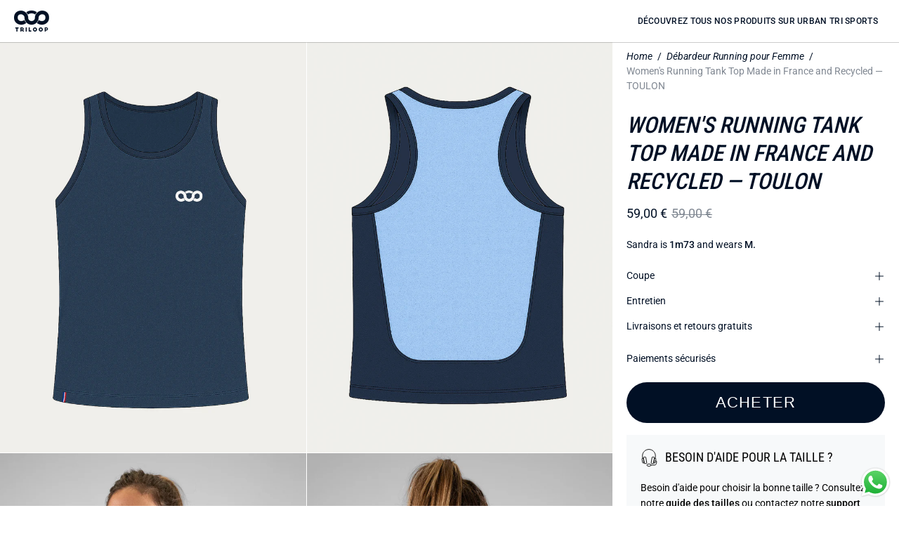

--- FILE ---
content_type: text/html; charset=utf-8
request_url: https://triloop.fr/en/products/debardeur-running-femme-recycle-et-ecoresponsable-toulon
body_size: 50352
content:
<!doctype html>
<html class="no-js no-touch page-loading" lang="en">
<head>  <meta charset="utf-8">
  <meta http-equiv='X-UA-Compatible' content='IE=edge'>
  <meta name="viewport" content="width=device-width, height=device-height, initial-scale=1.0, minimum-scale=1.0">
  <link rel="canonical" href="https://triloop.fr/en/products/debardeur-running-femme-recycle-et-ecoresponsable-toulon" />

  <link href="https://fonts.cdnfonts.com/css/kenyan-coffee" rel="stylesheet">
  <style>
  @import url('https://fonts.cdnfonts.com/css/kenyan-coffee');
  </style><link rel="preconnect" href="https://fonts.shopifycdn.com" crossorigin><link rel="preload" as="font" href="//triloop.fr/cdn/fonts/roboto/roboto_n4.2019d890f07b1852f56ce63ba45b2db45d852cba.woff2" type="font/woff2" crossorigin><link rel="preload" as="font" href="//triloop.fr/cdn/fonts/roboto_condensed/robotocondensed_n4.01812de96ca5a5e9d19bef3ca9cc80dd1bf6c8b8.woff2" type="font/woff2" crossorigin><link rel="preload" as="image" href="//triloop.fr/cdn/shop/t/28/assets/loading.svg?v=91665432863842511931734967335"><style data-shopify>
  .no-js.page-loading .loading-overlay,
  html:not(.page-loading) .loading-overlay { opacity: 0; visibility: hidden; pointer-events: none; animation: fadeOut 1s ease; transition: visibility 0s linear 1s; }

  .loading-overlay { position: fixed; top: 0; left: 0; z-index: 99999; width: 100vw; height: 100vh; display: flex; align-items: center; justify-content: center; background: var(--overlay-bg, var(--COLOR-BLACK-WHITE)); }</style><style data-shopify>.loader__image__holder { position: absolute; top: 0; left: 0; width: 100%; height: 100%; font-size: 0; display: none; align-items: center; justify-content: center; animation: pulse-loading 2s infinite ease-in-out; }
    .loader__image__holder:has(.loader__image--fallback) { animation: none; }
    .loading-image .loader__image__holder { display: flex; }
    .loader__image { max-width: 150px; height: auto; object-fit: contain; }
    .loading-image .loader__image--fallback { width: 150px; height: 150px; max-width: 150px; mask: var(--loading-svg) center center/contain no-repeat; background: var(--overlay-bg-svg, var(--COLOR-WHITE-BLACK)); }</style><script id="optinly_script" async="true" data-app_id='e38c07b1-5a4a-491a-91b5-270a8d485011'   src='https://cdn.optinly.net/v1/optinly.js' type='text/javascript'> </script>

  <script>
    const loadingAppearance = "once";
    const loaded = sessionStorage.getItem('loaded');

    if (loadingAppearance === 'once') {
      if (loaded === null) {
        sessionStorage.setItem('loaded', true);
        document.documentElement.classList.add('loading-image');
      }
    } else {
      document.documentElement.classList.add('loading-image');
    }
  </script><link rel="shortcut icon" href="//triloop.fr/cdn/shop/files/favicon_056419a6-5ff7-4c8e-b3e1-dcda2e9b1c97_32x32.png?v=1701100143" type="image/png" />
  <title>Women&#39;s Running Tank Top Made in France and Recycled — TOULON &ndash; Triloop</title><meta name="description" content="Sandra is 1m73 and wears M.">

<meta property="og:site_name" content="Triloop">
<meta property="og:url" content="https://triloop.fr/en/products/debardeur-running-femme-recycle-et-ecoresponsable-toulon">
<meta property="og:title" content="Women&#39;s Running Tank Top Made in France and Recycled — TOULON">
<meta property="og:type" content="product">
<meta property="og:description" content="Sandra is 1m73 and wears M."><meta property="og:image" content="http://triloop.fr/cdn/shop/files/Debardeur_Bleu_Femme_Face.png?v=1744647582">
  <meta property="og:image:secure_url" content="https://triloop.fr/cdn/shop/files/Debardeur_Bleu_Femme_Face.png?v=1744647582">
  <meta property="og:image:width" content="1172">
  <meta property="og:image:height" content="1570"><meta property="og:price:amount" content="59,00">
  <meta property="og:price:currency" content="EUR"><meta name="twitter:card" content="summary_large_image">
<meta name="twitter:title" content="Women&#39;s Running Tank Top Made in France and Recycled — TOULON">
<meta name="twitter:description" content="Sandra is 1m73 and wears M."><style data-shopify>@font-face {
  font-family: "Roboto Condensed";
  font-weight: 400;
  font-style: normal;
  font-display: swap;
  src: url("//triloop.fr/cdn/fonts/roboto_condensed/robotocondensed_n4.01812de96ca5a5e9d19bef3ca9cc80dd1bf6c8b8.woff2") format("woff2"),
       url("//triloop.fr/cdn/fonts/roboto_condensed/robotocondensed_n4.3930e6ddba458dc3cb725a82a2668eac3c63c104.woff") format("woff");
}

@font-face {
  font-family: Roboto;
  font-weight: 400;
  font-style: normal;
  font-display: swap;
  src: url("//triloop.fr/cdn/fonts/roboto/roboto_n4.2019d890f07b1852f56ce63ba45b2db45d852cba.woff2") format("woff2"),
       url("//triloop.fr/cdn/fonts/roboto/roboto_n4.238690e0007583582327135619c5f7971652fa9d.woff") format("woff");
}

@font-face {
  font-family: "Roboto Condensed";
  font-weight: 400;
  font-style: normal;
  font-display: swap;
  src: url("//triloop.fr/cdn/fonts/roboto_condensed/robotocondensed_n4.01812de96ca5a5e9d19bef3ca9cc80dd1bf6c8b8.woff2") format("woff2"),
       url("//triloop.fr/cdn/fonts/roboto_condensed/robotocondensed_n4.3930e6ddba458dc3cb725a82a2668eac3c63c104.woff") format("woff");
}



  @font-face {
  font-family: "Roboto Condensed";
  font-weight: 500;
  font-style: normal;
  font-display: swap;
  src: url("//triloop.fr/cdn/fonts/roboto_condensed/robotocondensed_n5.753e8e75cdb3aced074986880588a95576768e7a.woff2") format("woff2"),
       url("//triloop.fr/cdn/fonts/roboto_condensed/robotocondensed_n5.d077911a9ecebd041d38bbe886c8dc56d626fe74.woff") format("woff");
}




  @font-face {
  font-family: "Roboto Condensed";
  font-weight: 100;
  font-style: normal;
  font-display: swap;
  src: url("//triloop.fr/cdn/fonts/roboto_condensed/robotocondensed_n1.d68bb091d6c7cc1564fd548a30f64736a572c4f1.woff2") format("woff2"),
       url("//triloop.fr/cdn/fonts/roboto_condensed/robotocondensed_n1.0f8af7f6147dfa5ca8c1b00eaa0492cef696989b.woff") format("woff");
}




  @font-face {
  font-family: "Roboto Condensed";
  font-weight: 700;
  font-style: normal;
  font-display: swap;
  src: url("//triloop.fr/cdn/fonts/roboto_condensed/robotocondensed_n7.0c73a613503672be244d2f29ab6ddd3fc3cc69ae.woff2") format("woff2"),
       url("//triloop.fr/cdn/fonts/roboto_condensed/robotocondensed_n7.ef6ece86ba55f49c27c4904a493c283a40f3a66e.woff") format("woff");
}




  @font-face {
  font-family: Roboto;
  font-weight: 100;
  font-style: normal;
  font-display: swap;
  src: url("//triloop.fr/cdn/fonts/roboto/roboto_n1.90b4da06f3479773587365491ef23b0675c8d747.woff2") format("woff2"),
       url("//triloop.fr/cdn/fonts/roboto/roboto_n1.d4e22cf363186df0511ea8d84cdef42b69c37e33.woff") format("woff");
}




  @font-face {
  font-family: Roboto;
  font-weight: 500;
  font-style: normal;
  font-display: swap;
  src: url("//triloop.fr/cdn/fonts/roboto/roboto_n5.250d51708d76acbac296b0e21ede8f81de4e37aa.woff2") format("woff2"),
       url("//triloop.fr/cdn/fonts/roboto/roboto_n5.535e8c56f4cbbdea416167af50ab0ff1360a3949.woff") format("woff");
}




  @font-face {
  font-family: Roboto;
  font-weight: 400;
  font-style: italic;
  font-display: swap;
  src: url("//triloop.fr/cdn/fonts/roboto/roboto_i4.57ce898ccda22ee84f49e6b57ae302250655e2d4.woff2") format("woff2"),
       url("//triloop.fr/cdn/fonts/roboto/roboto_i4.b21f3bd061cbcb83b824ae8c7671a82587b264bf.woff") format("woff");
}




  @font-face {
  font-family: Roboto;
  font-weight: 700;
  font-style: italic;
  font-display: swap;
  src: url("//triloop.fr/cdn/fonts/roboto/roboto_i7.7ccaf9410746f2c53340607c42c43f90a9005937.woff2") format("woff2"),
       url("//triloop.fr/cdn/fonts/roboto/roboto_i7.49ec21cdd7148292bffea74c62c0df6e93551516.woff") format("woff");
}




  @font-face {
  font-family: "Roboto Condensed";
  font-weight: 500;
  font-style: normal;
  font-display: swap;
  src: url("//triloop.fr/cdn/fonts/roboto_condensed/robotocondensed_n5.753e8e75cdb3aced074986880588a95576768e7a.woff2") format("woff2"),
       url("//triloop.fr/cdn/fonts/roboto_condensed/robotocondensed_n5.d077911a9ecebd041d38bbe886c8dc56d626fe74.woff") format("woff");
}


:root {--COLOR-PRIMARY-OPPOSITE: #ffffff;
  --COLOR-PRIMARY-OPPOSITE-ALPHA-20: rgba(255, 255, 255, 0.2);
  --COLOR-PRIMARY-LIGHTEN-DARKEN-ALPHA-20: rgba(2, 37, 87, 0.2);
  --COLOR-PRIMARY-LIGHTEN-DARKEN-ALPHA-30: rgba(2, 37, 87, 0.3);

  --PRIMARY-BUTTONS-COLOR-BG: #011025;
  --PRIMARY-BUTTONS-COLOR-TEXT: #ffffff;
  --PRIMARY-BUTTONS-COLOR-TEXT-ALPHA-10: rgba(255, 255, 255, 0.1);
  --PRIMARY-BUTTONS-COLOR-BORDER: #011025;

  --PRIMARY-BUTTONS-COLOR-LIGHTEN-DARKEN: #022557;

  --PRIMARY-BUTTONS-COLOR-ALPHA-05: rgba(1, 16, 37, 0.05);
  --PRIMARY-BUTTONS-COLOR-ALPHA-10: rgba(1, 16, 37, 0.1);
  --PRIMARY-BUTTONS-COLOR-ALPHA-50: rgba(1, 16, 37, 0.5);--COLOR-SECONDARY-OPPOSITE: #000000;
  --COLOR-SECONDARY-OPPOSITE-ALPHA-20: rgba(0, 0, 0, 0.2);
  --COLOR-SECONDARY-LIGHTEN-DARKEN-ALPHA-20: rgba(230, 230, 230, 0.2);
  --COLOR-SECONDARY-LIGHTEN-DARKEN-ALPHA-30: rgba(230, 230, 230, 0.3);

  --SECONDARY-BUTTONS-COLOR-BG: #ffffff;
  --SECONDARY-BUTTONS-COLOR-TEXT: #000000;
  --SECONDARY-BUTTONS-COLOR-TEXT-ALPHA-10: rgba(0, 0, 0, 0.1);
  --SECONDARY-BUTTONS-COLOR-BORDER: #ffffff;

  --SECONDARY-BUTTONS-COLOR-ALPHA-05: rgba(255, 255, 255, 0.05);
  --SECONDARY-BUTTONS-COLOR-ALPHA-10: rgba(255, 255, 255, 0.1);
  --SECONDARY-BUTTONS-COLOR-ALPHA-50: rgba(255, 255, 255, 0.5);--OUTLINE-BUTTONS-PRIMARY-BG: transparent;
  --OUTLINE-BUTTONS-PRIMARY-TEXT: #011025;
  --OUTLINE-BUTTONS-PRIMARY-TEXT-ALPHA-10: rgba(1, 16, 37, 0.1);
  --OUTLINE-BUTTONS-PRIMARY-BORDER: #011025;
  --OUTLINE-BUTTONS-PRIMARY-BG-HOVER: rgba(2, 37, 87, 0.2);

  --OUTLINE-BUTTONS-SECONDARY-BG: transparent;
  --OUTLINE-BUTTONS-SECONDARY-TEXT: #ffffff;
  --OUTLINE-BUTTONS-SECONDARY-TEXT-ALPHA-10: rgba(255, 255, 255, 0.1);
  --OUTLINE-BUTTONS-SECONDARY-BORDER: #ffffff;
  --OUTLINE-BUTTONS-SECONDARY-BG-HOVER: rgba(230, 230, 230, 0.2);

  --OUTLINE-BUTTONS-WHITE-BG: transparent;
  --OUTLINE-BUTTONS-WHITE-TEXT: #ffffff;
  --OUTLINE-BUTTONS-WHITE-TEXT-ALPHA-10: rgba(255, 255, 255, 0.1);
  --OUTLINE-BUTTONS-WHITE-BORDER: #ffffff;

  --OUTLINE-BUTTONS-BLACK-BG: transparent;
  --OUTLINE-BUTTONS-BLACK-TEXT: #000000;
  --OUTLINE-BUTTONS-BLACK-TEXT-ALPHA-10: rgba(0, 0, 0, 0.1);
  --OUTLINE-BUTTONS-BLACK-BORDER: #000000;--OUTLINE-SOLID-BUTTONS-PRIMARY-BG: #011025;
  --OUTLINE-SOLID-BUTTONS-PRIMARY-TEXT: #ffffff;
  --OUTLINE-SOLID-BUTTONS-PRIMARY-TEXT-ALPHA-10: rgba(255, 255, 255, 0.1);
  --OUTLINE-SOLID-BUTTONS-PRIMARY-BORDER: #ffffff;
  --OUTLINE-SOLID-BUTTONS-PRIMARY-BG-HOVER: rgba(255, 255, 255, 0.2);

  --OUTLINE-SOLID-BUTTONS-SECONDARY-BG: #ffffff;
  --OUTLINE-SOLID-BUTTONS-SECONDARY-TEXT: #000000;
  --OUTLINE-SOLID-BUTTONS-SECONDARY-TEXT-ALPHA-10: rgba(0, 0, 0, 0.1);
  --OUTLINE-SOLID-BUTTONS-SECONDARY-BORDER: #000000;
  --OUTLINE-SOLID-BUTTONS-SECONDARY-BG-HOVER: rgba(0, 0, 0, 0.2);

  --OUTLINE-SOLID-BUTTONS-WHITE-BG: #ffffff;
  --OUTLINE-SOLID-BUTTONS-WHITE-TEXT: #000000;
  --OUTLINE-SOLID-BUTTONS-WHITE-TEXT-ALPHA-10: rgba(0, 0, 0, 0.1);
  --OUTLINE-SOLID-BUTTONS-WHITE-BORDER: #000000;

  --OUTLINE-SOLID-BUTTONS-BLACK-BG: #000000;
  --OUTLINE-SOLID-BUTTONS-BLACK-TEXT: #ffffff;
  --OUTLINE-SOLID-BUTTONS-BLACK-TEXT-ALPHA-10: rgba(255, 255, 255, 0.1);
  --OUTLINE-SOLID-BUTTONS-BLACK-BORDER: #ffffff;--COLOR-HEADING: #011025;
  --COLOR-TEXT: #011025;
  --COLOR-TEXT-DARKEN: #000000;
  --COLOR-TEXT-LIGHTEN: #043b88;
  --COLOR-TEXT-ALPHA-5: rgba(1, 16, 37, 0.05);
  --COLOR-TEXT-ALPHA-8: rgba(1, 16, 37, 0.08);
  --COLOR-TEXT-ALPHA-10: rgba(1, 16, 37, 0.1);
  --COLOR-TEXT-ALPHA-15: rgba(1, 16, 37, 0.15);
  --COLOR-TEXT-ALPHA-20: rgba(1, 16, 37, 0.2);
  --COLOR-TEXT-ALPHA-25: rgba(1, 16, 37, 0.25);
  --COLOR-TEXT-ALPHA-50: rgba(1, 16, 37, 0.5);
  --COLOR-TEXT-ALPHA-60: rgba(1, 16, 37, 0.6);
  --COLOR-TEXT-ALPHA-85: rgba(1, 16, 37, 0.85);

  --COLOR-BG: #ffffff;
  --COLOR-BG-ALPHA-25: rgba(255, 255, 255, 0.25);
  --COLOR-BG-ALPHA-35: rgba(255, 255, 255, 0.35);
  --COLOR-BG-ALPHA-60: rgba(255, 255, 255, 0.6);
  --COLOR-BG-ALPHA-65: rgba(255, 255, 255, 0.65);
  --COLOR-BG-ALPHA-85: rgba(255, 255, 255, 0.85);
  --COLOR-BG-DARKEN: #e6e6e6;
  --COLOR-BG-LIGHTEN-DARKEN: #e6e6e6;
  --COLOR-BG-LIGHTEN-DARKEN-SHIMMER-BG: #fafafa;
  --COLOR-BG-LIGHTEN-DARKEN-SHIMMER-EFFECT: #f5f5f5;
  --COLOR-BG-LIGHTEN-DARKEN-SHIMMER-ENHANCEMENT: #000000;
  --COLOR-BG-LIGHTEN-DARKEN-FOREGROUND: #f7f7f7;
  --COLOR-BG-LIGHTEN-DARKEN-HIGHLIGHT: rgba(3, 48, 111, 0.15);
  --COLOR-BG-LIGHTEN-DARKEN-SEARCH-LOADER: #cccccc;
  --COLOR-BG-LIGHTEN-DARKEN-SEARCH-LOADER-LINE: #e6e6e6;
  --COLOR-BG-LIGHTEN-DARKEN-2: #cdcdcd;
  --COLOR-BG-LIGHTEN-DARKEN-3: #c0c0c0;
  --COLOR-BG-LIGHTEN-DARKEN-4: #b3b3b3;
  --COLOR-BG-LIGHTEN-DARKEN-5: #a6a6a6;
  --COLOR-BG-LIGHTEN-DARKEN-6: #9a9a9a;
  --COLOR-BG-LIGHTEN-DARKEN-CONTRAST: #b3b3b3;
  --COLOR-BG-LIGHTEN-DARKEN-CONTRAST-2: #a6a6a6;
  --COLOR-BG-LIGHTEN-DARKEN-CONTRAST-3: #999999;
  --COLOR-BG-LIGHTEN-DARKEN-CONTRAST-4: #8c8c8c;
  --COLOR-BG-LIGHTEN-DARKEN-CONTRAST-5: #808080;
  --COLOR-BG-LIGHTEN-DARKEN-CONTRAST-6: #737373;

  --COLOR-BG-SECONDARY: #011025;
  --COLOR-BG-SECONDARY-LIGHTEN-DARKEN: #022557;
  --COLOR-BG-SECONDARY-LIGHTEN-DARKEN-CONTRAST: #2c81f9;

  --COLOR-INPUT-BG: #ffffff;

  --COLOR-ACCENT: #f76c67;
  --COLOR-ACCENT-TEXT: #fff;
  --COLOR-ACCENT-MIX-ALPHA: rgba(124, 54, 52, 0.1);

  --COLOR-BORDER: #011025;
  --COLOR-BORDER-ALPHA-15: rgba(1, 16, 37, 0.15);
  --COLOR-BORDER-ALPHA-30: rgba(1, 16, 37, 0.3);
  --COLOR-BORDER-ALPHA-50: rgba(1, 16, 37, 0.5);
  --COLOR-BORDER-ALPHA-65: rgba(1, 16, 37, 0.65);
  --COLOR-BORDER-LIGHTEN-DARKEN: #0550ba;
  --COLOR-BORDER-HAIRLINE: #f7f7f7;

  --COLOR-SALE-BG: rgba(0,0,0,0);
  --COLOR-SALE-TEXT: #f23000;
  --COLOR-CUSTOM-BG: rgba(0,0,0,0);
  --COLOR-CUSTOM-TEXT: #f23000;
  --COLOR-SOLD-BG: rgba(0,0,0,0);
  --COLOR-SOLD-TEXT: #000000;
  --COLOR-SAVING-BG: rgba(0,0,0,0);
  --COLOR-SAVING-TEXT: #f23000;

  --COLOR-WHITE-BLACK: #fff;
  --COLOR-BLACK-WHITE: #000;
  --COLOR-BLACK-WHITE-ALPHA-25: rgba(0, 0, 0, 0.25);
  --COLOR-BLACK-WHITE-ALPHA-34: rgba(0, 0, 0, 0.34);
  --COLOR-BG-OVERLAY: rgba(255, 255, 255, 0.5);--COLOR-DISABLED-GREY: rgba(1, 16, 37, 0.05);
  --COLOR-DISABLED-GREY-DARKEN: rgba(1, 16, 37, 0.45);
  --COLOR-ERROR: #D02E2E;
  --COLOR-ERROR-BG: #f3cbcb;
  --COLOR-SUCCESS: #56AD6A;
  --COLOR-SUCCESS-BG: #ECFEF0;
  --COLOR-WARN: #ECBD5E;
  --COLOR-TRANSPARENT: rgba(255, 255, 255, 0);

  --COLOR-WHITE: #ffffff;
  --COLOR-WHITE-DARKEN: #f2f2f2;
  --COLOR-WHITE-ALPHA-10: rgba(255, 255, 255, 0.1);
  --COLOR-WHITE-ALPHA-20: rgba(255, 255, 255, 0.2);
  --COLOR-WHITE-ALPHA-25: rgba(255, 255, 255, 0.25);
  --COLOR-WHITE-ALPHA-50: rgba(255, 255, 255, 0.5);
  --COLOR-WHITE-ALPHA-60: rgba(255, 255, 255, 0.6);
  --COLOR-BLACK: #000000;
  --COLOR-BLACK-LIGHTEN: #1a1a1a;
  --COLOR-BLACK-ALPHA-10: rgba(0, 0, 0, 0.1);
  --COLOR-BLACK-ALPHA-20: rgba(0, 0, 0, 0.2);
  --COLOR-BLACK-ALPHA-25: rgba(0, 0, 0, 0.25);
  --COLOR-BLACK-ALPHA-50: rgba(0, 0, 0, 0.5);
  --COLOR-BLACK-ALPHA-60: rgba(0, 0, 0, 0.6);--FONT-STACK-BODY: Roboto, sans-serif;
  --FONT-STYLE-BODY: normal;
  --FONT-STYLE-BODY-ITALIC: italic;
  --FONT-ADJUST-BODY: 1.0;

  --FONT-WEIGHT-BODY: 400;
  --FONT-WEIGHT-BODY-LIGHT: 100;
  --FONT-WEIGHT-BODY-MEDIUM: 700;
  --FONT-WEIGHT-BODY-BOLD: 500;

  --FONT-STACK-HEADING: 'Kenyan Coffee', 'Oswald', 'Roboto Condensed', 'Futura', 'Arial', sans-serif;
  --FONT-STYLE-HEADING: normal;
  --FONT-STYLE-HEADING-ITALIC: italic;
  --FONT-ADJUST-HEADING: 1.0;


  --FONT-WEIGHT-HEADING: 400;
  --FONT-WEIGHT-HEADING-LIGHT: 100;
  --FONT-WEIGHT-HEADING-MEDIUM: 700;
  --FONT-WEIGHT-HEADING-BOLD: 500;

  --FONT-STACK-NAV: Roboto, sans-serif;
  --FONT-STYLE-NAV: normal;
  --FONT-STYLE-NAV-ITALIC: italic;
  --FONT-ADJUST-NAV: 0.7;
  --FONT-ADJUST-NAV-TOP-LEVEL: 0.75;

  --FONT-WEIGHT-NAV: 400;
  --FONT-WEIGHT-NAV-LIGHT: 100;
  --FONT-WEIGHT-NAV-MEDIUM: 700;
  --FONT-WEIGHT-NAV-BOLD: 500;

  --FONT-ADJUST-PRODUCT-GRID: 1.0;
  --FONT-ADJUST-PRODUCT-GRID-HEADING: 1.0;

  --FONT-ADJUST-BADGES: 1.3;

  --FONT-STACK-BUTTON: 'Kenyan Coffee', sans-serif;
  --FONT-STYLE-BUTTON: normal;
  --FONT-STYLE-BUTTON-ITALIC: italic;
  --FONT-ADJUST-BUTTON: 0.85;

  --FONT-WEIGHT-BUTTON: 500;
  --FONT-WEIGHT-BUTTON-MEDIUM: 700;
  --FONT-WEIGHT-BUTTON-BOLD: 500;

  --FONT-STACK-SUBHEADING: "Roboto Condensed", sans-serif;
  --FONT-STYLE-SUBHEADING: normal;
  --FONT-ADJUST-SUBHEADING: 0.8;

  --FONT-WEIGHT-SUBHEADING: 400;
  --FONT-WEIGHT-SUBHEADING-BOLD: 500;

  --FONT-STACK-LABEL: "Roboto Condensed", sans-serif;
  --FONT-STYLE-LABEL: normal;
  --FONT-ADJUST-LABEL: 0.65;

  --FONT-WEIGHT-LABEL: 400;

  --LETTER-SPACING-NAV: 0.025em;
  --LETTER-SPACING-SUBHEADING: 0.0em;
  --LETTER-SPACING-BUTTON: 0.05em;
  --LETTER-SPACING-LABEL: 0.05em;

  --BUTTON-TEXT-CAPS: uppercase;
  --HEADING-TEXT-CAPS: none;
  --SUBHEADING-TEXT-CAPS: none;
  --LABEL-TEXT-CAPS: uppercase;--FONT-SIZE-INPUT: 1.0rem;--RADIUS: 30px;
  --RADIUS-SMALL: 22px;
  --RADIUS-TINY: 14px;
  --RADIUS-BADGE: 3px;
  --RADIUS-CHECKBOX: 4px;
  --RADIUS-TEXTAREA: 8px;--PRODUCT-MEDIA-PADDING-TOP: 150.0%;--BORDER-WIDTH: 1px;--STROKE-WIDTH: 12px;--SITE-WIDTH: 1440px;
  --SITE-WIDTH-NARROW: 840px;--COLOR-UPSELLS-BG: #011025;
  --COLOR-UPSELLS-TEXT: #ffffff;
  --COLOR-UPSELLS-TEXT-LIGHTEN: #ffffff;
  --COLOR-UPSELLS-DISABLED-GREY-DARKEN: rgba(255, 255, 255, 0.45);
  --UPSELLS-HEIGHT: 100px;
  --UPSELLS-IMAGE-WIDTH: 30%;--ICON-ARROW-RIGHT: url( "//triloop.fr/cdn/shop/t/28/assets/icon-chevron-right.svg?v=115618353204357621731734967335" );--loading-svg: url( "//triloop.fr/cdn/shop/t/28/assets/loading.svg?v=91665432863842511931734967335" );
  --icon-check: url( "//triloop.fr/cdn/shop/t/28/assets/icon-check.svg?v=175316081881880408121734967335" );
  --icon-check-swatch: url( "//triloop.fr/cdn/shop/t/28/assets/icon-check-swatch.svg?v=131897745589030387781734967335" );
  --icon-zoom-in: url( "//triloop.fr/cdn/shop/t/28/assets/icon-zoom-in.svg?v=157433013461716915331734967335" );
  --icon-zoom-out: url( "//triloop.fr/cdn/shop/t/28/assets/icon-zoom-out.svg?v=164909107869959372931734967335" );--collection-sticky-bar-height: 0px;
  --collection-image-padding-top: 60%;

  --drawer-width: 400px;
  --drawer-transition: transform 0.4s cubic-bezier(0.46, 0.01, 0.32, 1);--gutter: 20px;
  --gutter-mobile: 20px;
  --grid-gutter: 20px;
  --grid-gutter-mobile: 35px;--inner: 20px;
  --inner-tablet: 18px;
  --inner-mobile: 16px;--grid: repeat(4, minmax(0, 1fr));
  --grid-tablet: repeat(3, minmax(0, 1fr));
  --grid-mobile: repeat(2, minmax(0, 1fr));
  --megamenu-grid: repeat(4, minmax(0, 1fr));
  --grid-row: 1 / span 4;--scrollbar-width: 0px;--overlay: #000;
  --overlay-opacity: 1;--swatch-width: 38px;
  --swatch-height: 26px;
  --swatch-size: 32px;
  --swatch-size-mobile: 30px;

  
  --move-offset: 20px;

  
  --autoplay-speed: 2200ms;

  
--filter-bg: brightness(.97);
  --product-filter-bg: brightness(.97);
  }

 /* -- code to use Gotham font-family in theme -- */
 @font-face {   
    font-family: 'Kenyan Coffee';  
          src: 	url('//triloop.fr/cdn/shop/t/28/assets/KenyanCoffee.eot?v=17716');   
          src: 	url('//triloop.fr/cdn/shop/t/28/assets/KenyanCoffee.eot?v=17716#iefix') format("embedded-opentype"),
        	url('//triloop.fr/cdn/shop/t/28/assets/KenyanCoffee.woff?v=24181324010577129331737385134') format("woff"),
        	url('//triloop.fr/cdn/shop/t/28/assets/KenyanCoffee.woff2?v=71546672465973691381737385143') format("woff2"),
         	url('//triloop.fr/cdn/shop/t/28/assets/KenyanCoffee.svg?v=17716#KenyanCoffeeBold') format("svg");
         font-weight: normal;
         font-style: normal;
 } /* - end - */</style><link href="//triloop.fr/cdn/shop/t/28/assets/theme.css?v=154420922973868522941761915823" rel="stylesheet" type="text/css" media="all" /><script type="text/javascript">
    if (window.MSInputMethodContext && document.documentMode) {
      var scripts = document.getElementsByTagName('script')[0];
      var polyfill = document.createElement("script");
      polyfill.defer = true;
      polyfill.src = "//triloop.fr/cdn/shop/t/28/assets/ie11.js?v=164037955086922138091734967335";

      scripts.parentNode.insertBefore(polyfill, scripts);

      document.documentElement.classList.add('ie11');
    } else {
      document.documentElement.className = document.documentElement.className.replace('no-js', 'js');
    }

    let root = '/en';
    if (root[root.length - 1] !== '/') {
      root = `${root}/`;
    }

    window.theme = {
      routes: {
        root: root,
        cart_url: "\/en\/cart",
        cart_add_url: "\/en\/cart\/add",
        cart_change_url: "\/en\/cart\/change",
        shop_url: "https:\/\/triloop.fr",
        searchUrl: '/en/search',
        predictiveSearchUrl: '/en/search/suggest',
        product_recommendations_url: "\/en\/recommendations\/products"
      },
      assets: {
        photoswipe: '//triloop.fr/cdn/shop/t/28/assets/photoswipe.js?v=162613001030112971491734967335',
        smoothscroll: '//triloop.fr/cdn/shop/t/28/assets/smoothscroll.js?v=37906625415260927261734967335',
        no_image: "//triloop.fr/cdn/shopifycloud/storefront/assets/no-image-2048-a2addb12_1024x.gif",
        swatches: '//triloop.fr/cdn/shop/t/28/assets/swatches.json?v=2011545100010605981736770485',
        base: "//triloop.fr/cdn/shop/t/28/assets/"
      },
      strings: {
        add_to_cart: "Add to Cart",
        cart_acceptance_error: "You must accept our terms and conditions.",
        cart_empty: "Your cart is currently empty.",
        cart_price: "Price",
        cart_quantity: "Quantity",
        cart_items_one: "{{ count }} item",
        cart_items_many: "{{ count }} items",
        cart_title: "Cart",
        cart_total: "Total",
        continue_shopping: "Continue Shopping",
        free: "Free",
        limit_error: "Sorry, looks like we don\u0026#39;t have enough of this product.",
        preorder: "Pre-Order",
        remove: "Remove",
        sale_badge_text: "Sale",
        saving_badge: "Save {{ discount }}",
        saving_up_to_badge: "Save up to {{ discount }}",
        sold_out: "Sold Out",
        subscription: "Subscription",
        unavailable: "Unavailable",
        unit_price_label: "Unit price",
        unit_price_separator: "per",
        zero_qty_error: "Quantity must be greater than 0.",
        delete_confirm: "Are you sure you wish to delete this address?",
        newsletter_product_availability: "Notify Me When It’s Available"
      },
      icons: {
        plus: '<svg aria-hidden="true" focusable="false" role="presentation" class="icon icon-toggle-plus" viewBox="0 0 192 192"><path d="M30 96h132M96 30v132" stroke="currentColor" stroke-linecap="round" stroke-linejoin="round"/></svg>',
        minus: '<svg aria-hidden="true" focusable="false" role="presentation" class="icon icon-toggle-minus" viewBox="0 0 192 192"><path d="M30 96h132" stroke="currentColor" stroke-linecap="round" stroke-linejoin="round"/></svg>',
        close: '<svg aria-hidden="true" focusable="false" role="presentation" class="icon icon-close" viewBox="0 0 192 192"><path d="M150 42 42 150M150 150 42 42" stroke="currentColor" stroke-linecap="round" stroke-linejoin="round"/></svg>'
      },
      settings: {
        animationsEnabled: false,
        cartType: "drawer",
        enableAcceptTerms: false,
        enableInfinityScroll: false,
        enablePaymentButton: true,
        gridImageSize: "cover",
        gridImageAspectRatio: 1.5,
        mobileMenuBehaviour: "link",
        productGridHover: "image",
        savingBadgeType: "percentage",
        showSaleBadge: true,
        showSoldBadge: true,
        showSavingBadge: true,
        quickBuy: "quick_buy",
        suggestArticles: false,
        suggestCollections: false,
        suggestProducts: true,
        suggestPages: false,
        suggestionsResultsLimit: 2,
        currency_code_enable: false,
        hideInventoryCount: true,
        colorSwatchesType: "theme",
        atcButtonShowPrice: false,
      },
      sizes: {
        mobile: 480,
        small: 768,
        large: 1024,
        widescreen: 1440
      },
      moneyFormat: "{{amount_with_comma_separator}} €",
      moneyWithCurrencyFormat: "{{amount_with_comma_separator}} €",
      subtotal: 0,
      current_iso_code: "EUR",
      info: {
        name: 'Palo Alto'
      },
      version: '6.0.1'
    };
    window.PaloAlto = window.PaloAlto || {};
    window.slate = window.slate || {};
    window.isHeaderTransparent = false;
    window.stickyHeaderHeight = 60;
    window.lastWindowWidth = window.innerWidth || document.documentElement.clientWidth;
  </script><script src="//triloop.fr/cdn/shop/t/28/assets/vendor.js?v=164905933048751944601734967335" defer="defer"></script>
  <script src="//triloop.fr/cdn/shop/t/28/assets/theme.js?v=159674129514846150541734967335" defer="defer"></script><script>window.performance && window.performance.mark && window.performance.mark('shopify.content_for_header.start');</script><meta name="facebook-domain-verification" content="sr274bkpvojtwkue19wsz3c6r8z11v">
<meta name="google-site-verification" content="pcrwf5qDE2LUKE4qXNs9EVFdjj-jNcRCMDRQ0bF0S9g">
<meta name="google-site-verification" content="1G06sc4Z9l2o4HIPy1bM0txShSPOlyN7KYv5NOqpNHo">
<meta id="shopify-digital-wallet" name="shopify-digital-wallet" content="/56818827464/digital_wallets/dialog">
<meta name="shopify-checkout-api-token" content="2f6ad9955dfaba8519b473de43491bc8">
<meta id="in-context-paypal-metadata" data-shop-id="56818827464" data-venmo-supported="false" data-environment="production" data-locale="en_US" data-paypal-v4="true" data-currency="EUR">
<link rel="alternate" hreflang="x-default" href="https://triloop.fr/products/debardeur-running-femme-recycle-et-ecoresponsable-toulon">
<link rel="alternate" hreflang="fr-FR" href="https://triloop.fr/products/debardeur-running-femme-recycle-et-ecoresponsable-toulon">
<link rel="alternate" hreflang="en-FR" href="https://triloop.fr/en/products/debardeur-running-femme-recycle-et-ecoresponsable-toulon">
<link rel="alternate" type="application/json+oembed" href="https://triloop.fr/en/products/debardeur-running-femme-recycle-et-ecoresponsable-toulon.oembed">
<script async="async" src="/checkouts/internal/preloads.js?locale=en-FR"></script>
<link rel="preconnect" href="https://shop.app" crossorigin="anonymous">
<script async="async" src="https://shop.app/checkouts/internal/preloads.js?locale=en-FR&shop_id=56818827464" crossorigin="anonymous"></script>
<script id="apple-pay-shop-capabilities" type="application/json">{"shopId":56818827464,"countryCode":"FR","currencyCode":"EUR","merchantCapabilities":["supports3DS"],"merchantId":"gid:\/\/shopify\/Shop\/56818827464","merchantName":"Triloop","requiredBillingContactFields":["postalAddress","email"],"requiredShippingContactFields":["postalAddress","email"],"shippingType":"shipping","supportedNetworks":["visa","masterCard","amex","maestro"],"total":{"type":"pending","label":"Triloop","amount":"1.00"},"shopifyPaymentsEnabled":true,"supportsSubscriptions":true}</script>
<script id="shopify-features" type="application/json">{"accessToken":"2f6ad9955dfaba8519b473de43491bc8","betas":["rich-media-storefront-analytics"],"domain":"triloop.fr","predictiveSearch":true,"shopId":56818827464,"locale":"en"}</script>
<script>var Shopify = Shopify || {};
Shopify.shop = "triloop-france.myshopify.com";
Shopify.locale = "en";
Shopify.currency = {"active":"EUR","rate":"1.0"};
Shopify.country = "FR";
Shopify.theme = {"name":"ALPHA\u003e2025","id":177056678236,"schema_name":"Palo Alto","schema_version":"6.0.1","theme_store_id":777,"role":"main"};
Shopify.theme.handle = "null";
Shopify.theme.style = {"id":null,"handle":null};
Shopify.cdnHost = "triloop.fr/cdn";
Shopify.routes = Shopify.routes || {};
Shopify.routes.root = "/en/";</script>
<script type="module">!function(o){(o.Shopify=o.Shopify||{}).modules=!0}(window);</script>
<script>!function(o){function n(){var o=[];function n(){o.push(Array.prototype.slice.apply(arguments))}return n.q=o,n}var t=o.Shopify=o.Shopify||{};t.loadFeatures=n(),t.autoloadFeatures=n()}(window);</script>
<script>
  window.ShopifyPay = window.ShopifyPay || {};
  window.ShopifyPay.apiHost = "shop.app\/pay";
  window.ShopifyPay.redirectState = null;
</script>
<script id="shop-js-analytics" type="application/json">{"pageType":"product"}</script>
<script defer="defer" async type="module" src="//triloop.fr/cdn/shopifycloud/shop-js/modules/v2/client.init-shop-cart-sync_BT-GjEfc.en.esm.js"></script>
<script defer="defer" async type="module" src="//triloop.fr/cdn/shopifycloud/shop-js/modules/v2/chunk.common_D58fp_Oc.esm.js"></script>
<script defer="defer" async type="module" src="//triloop.fr/cdn/shopifycloud/shop-js/modules/v2/chunk.modal_xMitdFEc.esm.js"></script>
<script type="module">
  await import("//triloop.fr/cdn/shopifycloud/shop-js/modules/v2/client.init-shop-cart-sync_BT-GjEfc.en.esm.js");
await import("//triloop.fr/cdn/shopifycloud/shop-js/modules/v2/chunk.common_D58fp_Oc.esm.js");
await import("//triloop.fr/cdn/shopifycloud/shop-js/modules/v2/chunk.modal_xMitdFEc.esm.js");

  window.Shopify.SignInWithShop?.initShopCartSync?.({"fedCMEnabled":true,"windoidEnabled":true});

</script>
<script>
  window.Shopify = window.Shopify || {};
  if (!window.Shopify.featureAssets) window.Shopify.featureAssets = {};
  window.Shopify.featureAssets['shop-js'] = {"shop-cart-sync":["modules/v2/client.shop-cart-sync_DZOKe7Ll.en.esm.js","modules/v2/chunk.common_D58fp_Oc.esm.js","modules/v2/chunk.modal_xMitdFEc.esm.js"],"init-fed-cm":["modules/v2/client.init-fed-cm_B6oLuCjv.en.esm.js","modules/v2/chunk.common_D58fp_Oc.esm.js","modules/v2/chunk.modal_xMitdFEc.esm.js"],"shop-cash-offers":["modules/v2/client.shop-cash-offers_D2sdYoxE.en.esm.js","modules/v2/chunk.common_D58fp_Oc.esm.js","modules/v2/chunk.modal_xMitdFEc.esm.js"],"shop-login-button":["modules/v2/client.shop-login-button_QeVjl5Y3.en.esm.js","modules/v2/chunk.common_D58fp_Oc.esm.js","modules/v2/chunk.modal_xMitdFEc.esm.js"],"pay-button":["modules/v2/client.pay-button_DXTOsIq6.en.esm.js","modules/v2/chunk.common_D58fp_Oc.esm.js","modules/v2/chunk.modal_xMitdFEc.esm.js"],"shop-button":["modules/v2/client.shop-button_DQZHx9pm.en.esm.js","modules/v2/chunk.common_D58fp_Oc.esm.js","modules/v2/chunk.modal_xMitdFEc.esm.js"],"avatar":["modules/v2/client.avatar_BTnouDA3.en.esm.js"],"init-windoid":["modules/v2/client.init-windoid_CR1B-cfM.en.esm.js","modules/v2/chunk.common_D58fp_Oc.esm.js","modules/v2/chunk.modal_xMitdFEc.esm.js"],"init-shop-for-new-customer-accounts":["modules/v2/client.init-shop-for-new-customer-accounts_C_vY_xzh.en.esm.js","modules/v2/client.shop-login-button_QeVjl5Y3.en.esm.js","modules/v2/chunk.common_D58fp_Oc.esm.js","modules/v2/chunk.modal_xMitdFEc.esm.js"],"init-shop-email-lookup-coordinator":["modules/v2/client.init-shop-email-lookup-coordinator_BI7n9ZSv.en.esm.js","modules/v2/chunk.common_D58fp_Oc.esm.js","modules/v2/chunk.modal_xMitdFEc.esm.js"],"init-shop-cart-sync":["modules/v2/client.init-shop-cart-sync_BT-GjEfc.en.esm.js","modules/v2/chunk.common_D58fp_Oc.esm.js","modules/v2/chunk.modal_xMitdFEc.esm.js"],"shop-toast-manager":["modules/v2/client.shop-toast-manager_DiYdP3xc.en.esm.js","modules/v2/chunk.common_D58fp_Oc.esm.js","modules/v2/chunk.modal_xMitdFEc.esm.js"],"init-customer-accounts":["modules/v2/client.init-customer-accounts_D9ZNqS-Q.en.esm.js","modules/v2/client.shop-login-button_QeVjl5Y3.en.esm.js","modules/v2/chunk.common_D58fp_Oc.esm.js","modules/v2/chunk.modal_xMitdFEc.esm.js"],"init-customer-accounts-sign-up":["modules/v2/client.init-customer-accounts-sign-up_iGw4briv.en.esm.js","modules/v2/client.shop-login-button_QeVjl5Y3.en.esm.js","modules/v2/chunk.common_D58fp_Oc.esm.js","modules/v2/chunk.modal_xMitdFEc.esm.js"],"shop-follow-button":["modules/v2/client.shop-follow-button_CqMgW2wH.en.esm.js","modules/v2/chunk.common_D58fp_Oc.esm.js","modules/v2/chunk.modal_xMitdFEc.esm.js"],"checkout-modal":["modules/v2/client.checkout-modal_xHeaAweL.en.esm.js","modules/v2/chunk.common_D58fp_Oc.esm.js","modules/v2/chunk.modal_xMitdFEc.esm.js"],"shop-login":["modules/v2/client.shop-login_D91U-Q7h.en.esm.js","modules/v2/chunk.common_D58fp_Oc.esm.js","modules/v2/chunk.modal_xMitdFEc.esm.js"],"lead-capture":["modules/v2/client.lead-capture_BJmE1dJe.en.esm.js","modules/v2/chunk.common_D58fp_Oc.esm.js","modules/v2/chunk.modal_xMitdFEc.esm.js"],"payment-terms":["modules/v2/client.payment-terms_Ci9AEqFq.en.esm.js","modules/v2/chunk.common_D58fp_Oc.esm.js","modules/v2/chunk.modal_xMitdFEc.esm.js"]};
</script>
<script>(function() {
  var isLoaded = false;
  function asyncLoad() {
    if (isLoaded) return;
    isLoaded = true;
    var urls = ["https:\/\/ecommplugins-scripts.trustpilot.com\/v2.1\/js\/header.min.js?settings=eyJrZXkiOiJaRTJoSXB2aDAxeFdKNGNkIiwicyI6InNrdSJ9\u0026shop=triloop-france.myshopify.com","https:\/\/ecommplugins-trustboxsettings.trustpilot.com\/triloop-france.myshopify.com.js?settings=1689761194250\u0026shop=triloop-france.myshopify.com","https:\/\/plugin.brevo.com\/integrations\/api\/automation\/script?user_connection_id=659d7755b3bf590ad328e57d\u0026ma-key=pt20dezs13kspmzwu752yw19\u0026shop=triloop-france.myshopify.com","https:\/\/plugin.brevo.com\/integrations\/api\/sy\/cart_tracking\/script?ma-key=pt20dezs13kspmzwu752yw19\u0026user_connection_id=659d7755b3bf590ad328e57d\u0026shop=triloop-france.myshopify.com","https:\/\/storage.nfcube.com\/instafeed-19c491bf81b07115257cf1d34f0a76ab.js?shop=triloop-france.myshopify.com"];
    for (var i = 0; i < urls.length; i++) {
      var s = document.createElement('script');
      s.type = 'text/javascript';
      s.async = true;
      s.src = urls[i];
      var x = document.getElementsByTagName('script')[0];
      x.parentNode.insertBefore(s, x);
    }
  };
  if(window.attachEvent) {
    window.attachEvent('onload', asyncLoad);
  } else {
    window.addEventListener('load', asyncLoad, false);
  }
})();</script>
<script id="__st">var __st={"a":56818827464,"offset":3600,"reqid":"2bf9df6e-eceb-4924-8be1-7c3a060684a2-1769142720","pageurl":"triloop.fr\/en\/products\/debardeur-running-femme-recycle-et-ecoresponsable-toulon","u":"c1d81a980c1a","p":"product","rtyp":"product","rid":7452659155144};</script>
<script>window.ShopifyPaypalV4VisibilityTracking = true;</script>
<script id="captcha-bootstrap">!function(){'use strict';const t='contact',e='account',n='new_comment',o=[[t,t],['blogs',n],['comments',n],[t,'customer']],c=[[e,'customer_login'],[e,'guest_login'],[e,'recover_customer_password'],[e,'create_customer']],r=t=>t.map((([t,e])=>`form[action*='/${t}']:not([data-nocaptcha='true']) input[name='form_type'][value='${e}']`)).join(','),a=t=>()=>t?[...document.querySelectorAll(t)].map((t=>t.form)):[];function s(){const t=[...o],e=r(t);return a(e)}const i='password',u='form_key',d=['recaptcha-v3-token','g-recaptcha-response','h-captcha-response',i],f=()=>{try{return window.sessionStorage}catch{return}},m='__shopify_v',_=t=>t.elements[u];function p(t,e,n=!1){try{const o=window.sessionStorage,c=JSON.parse(o.getItem(e)),{data:r}=function(t){const{data:e,action:n}=t;return t[m]||n?{data:e,action:n}:{data:t,action:n}}(c);for(const[e,n]of Object.entries(r))t.elements[e]&&(t.elements[e].value=n);n&&o.removeItem(e)}catch(o){console.error('form repopulation failed',{error:o})}}const l='form_type',E='cptcha';function T(t){t.dataset[E]=!0}const w=window,h=w.document,L='Shopify',v='ce_forms',y='captcha';let A=!1;((t,e)=>{const n=(g='f06e6c50-85a8-45c8-87d0-21a2b65856fe',I='https://cdn.shopify.com/shopifycloud/storefront-forms-hcaptcha/ce_storefront_forms_captcha_hcaptcha.v1.5.2.iife.js',D={infoText:'Protected by hCaptcha',privacyText:'Privacy',termsText:'Terms'},(t,e,n)=>{const o=w[L][v],c=o.bindForm;if(c)return c(t,g,e,D).then(n);var r;o.q.push([[t,g,e,D],n]),r=I,A||(h.body.append(Object.assign(h.createElement('script'),{id:'captcha-provider',async:!0,src:r})),A=!0)});var g,I,D;w[L]=w[L]||{},w[L][v]=w[L][v]||{},w[L][v].q=[],w[L][y]=w[L][y]||{},w[L][y].protect=function(t,e){n(t,void 0,e),T(t)},Object.freeze(w[L][y]),function(t,e,n,w,h,L){const[v,y,A,g]=function(t,e,n){const i=e?o:[],u=t?c:[],d=[...i,...u],f=r(d),m=r(i),_=r(d.filter((([t,e])=>n.includes(e))));return[a(f),a(m),a(_),s()]}(w,h,L),I=t=>{const e=t.target;return e instanceof HTMLFormElement?e:e&&e.form},D=t=>v().includes(t);t.addEventListener('submit',(t=>{const e=I(t);if(!e)return;const n=D(e)&&!e.dataset.hcaptchaBound&&!e.dataset.recaptchaBound,o=_(e),c=g().includes(e)&&(!o||!o.value);(n||c)&&t.preventDefault(),c&&!n&&(function(t){try{if(!f())return;!function(t){const e=f();if(!e)return;const n=_(t);if(!n)return;const o=n.value;o&&e.removeItem(o)}(t);const e=Array.from(Array(32),(()=>Math.random().toString(36)[2])).join('');!function(t,e){_(t)||t.append(Object.assign(document.createElement('input'),{type:'hidden',name:u})),t.elements[u].value=e}(t,e),function(t,e){const n=f();if(!n)return;const o=[...t.querySelectorAll(`input[type='${i}']`)].map((({name:t})=>t)),c=[...d,...o],r={};for(const[a,s]of new FormData(t).entries())c.includes(a)||(r[a]=s);n.setItem(e,JSON.stringify({[m]:1,action:t.action,data:r}))}(t,e)}catch(e){console.error('failed to persist form',e)}}(e),e.submit())}));const S=(t,e)=>{t&&!t.dataset[E]&&(n(t,e.some((e=>e===t))),T(t))};for(const o of['focusin','change'])t.addEventListener(o,(t=>{const e=I(t);D(e)&&S(e,y())}));const B=e.get('form_key'),M=e.get(l),P=B&&M;t.addEventListener('DOMContentLoaded',(()=>{const t=y();if(P)for(const e of t)e.elements[l].value===M&&p(e,B);[...new Set([...A(),...v().filter((t=>'true'===t.dataset.shopifyCaptcha))])].forEach((e=>S(e,t)))}))}(h,new URLSearchParams(w.location.search),n,t,e,['guest_login'])})(!0,!0)}();</script>
<script integrity="sha256-4kQ18oKyAcykRKYeNunJcIwy7WH5gtpwJnB7kiuLZ1E=" data-source-attribution="shopify.loadfeatures" defer="defer" src="//triloop.fr/cdn/shopifycloud/storefront/assets/storefront/load_feature-a0a9edcb.js" crossorigin="anonymous"></script>
<script crossorigin="anonymous" defer="defer" src="//triloop.fr/cdn/shopifycloud/storefront/assets/shopify_pay/storefront-65b4c6d7.js?v=20250812"></script>
<script data-source-attribution="shopify.dynamic_checkout.dynamic.init">var Shopify=Shopify||{};Shopify.PaymentButton=Shopify.PaymentButton||{isStorefrontPortableWallets:!0,init:function(){window.Shopify.PaymentButton.init=function(){};var t=document.createElement("script");t.src="https://triloop.fr/cdn/shopifycloud/portable-wallets/latest/portable-wallets.en.js",t.type="module",document.head.appendChild(t)}};
</script>
<script data-source-attribution="shopify.dynamic_checkout.buyer_consent">
  function portableWalletsHideBuyerConsent(e){var t=document.getElementById("shopify-buyer-consent"),n=document.getElementById("shopify-subscription-policy-button");t&&n&&(t.classList.add("hidden"),t.setAttribute("aria-hidden","true"),n.removeEventListener("click",e))}function portableWalletsShowBuyerConsent(e){var t=document.getElementById("shopify-buyer-consent"),n=document.getElementById("shopify-subscription-policy-button");t&&n&&(t.classList.remove("hidden"),t.removeAttribute("aria-hidden"),n.addEventListener("click",e))}window.Shopify?.PaymentButton&&(window.Shopify.PaymentButton.hideBuyerConsent=portableWalletsHideBuyerConsent,window.Shopify.PaymentButton.showBuyerConsent=portableWalletsShowBuyerConsent);
</script>
<script>
  function portableWalletsCleanup(e){e&&e.src&&console.error("Failed to load portable wallets script "+e.src);var t=document.querySelectorAll("shopify-accelerated-checkout .shopify-payment-button__skeleton, shopify-accelerated-checkout-cart .wallet-cart-button__skeleton"),e=document.getElementById("shopify-buyer-consent");for(let e=0;e<t.length;e++)t[e].remove();e&&e.remove()}function portableWalletsNotLoadedAsModule(e){e instanceof ErrorEvent&&"string"==typeof e.message&&e.message.includes("import.meta")&&"string"==typeof e.filename&&e.filename.includes("portable-wallets")&&(window.removeEventListener("error",portableWalletsNotLoadedAsModule),window.Shopify.PaymentButton.failedToLoad=e,"loading"===document.readyState?document.addEventListener("DOMContentLoaded",window.Shopify.PaymentButton.init):window.Shopify.PaymentButton.init())}window.addEventListener("error",portableWalletsNotLoadedAsModule);
</script>

<script type="module" src="https://triloop.fr/cdn/shopifycloud/portable-wallets/latest/portable-wallets.en.js" onError="portableWalletsCleanup(this)" crossorigin="anonymous"></script>
<script nomodule>
  document.addEventListener("DOMContentLoaded", portableWalletsCleanup);
</script>

<link id="shopify-accelerated-checkout-styles" rel="stylesheet" media="screen" href="https://triloop.fr/cdn/shopifycloud/portable-wallets/latest/accelerated-checkout-backwards-compat.css" crossorigin="anonymous">
<style id="shopify-accelerated-checkout-cart">
        #shopify-buyer-consent {
  margin-top: 1em;
  display: inline-block;
  width: 100%;
}

#shopify-buyer-consent.hidden {
  display: none;
}

#shopify-subscription-policy-button {
  background: none;
  border: none;
  padding: 0;
  text-decoration: underline;
  font-size: inherit;
  cursor: pointer;
}

#shopify-subscription-policy-button::before {
  box-shadow: none;
}

      </style>

<script>window.performance && window.performance.mark && window.performance.mark('shopify.content_for_header.end');</script>
<script src="https://cdn.shopify.com/extensions/019b6dda-9f81-7c8b-b5f5-7756ae4a26fb/dondy-whatsapp-chat-widget-85/assets/ChatBubble.js" type="text/javascript" defer="defer"></script>
<link href="https://cdn.shopify.com/extensions/019b6dda-9f81-7c8b-b5f5-7756ae4a26fb/dondy-whatsapp-chat-widget-85/assets/ChatBubble.css" rel="stylesheet" type="text/css" media="all">
<link href="https://monorail-edge.shopifysvc.com" rel="dns-prefetch">
<script>(function(){if ("sendBeacon" in navigator && "performance" in window) {try {var session_token_from_headers = performance.getEntriesByType('navigation')[0].serverTiming.find(x => x.name == '_s').description;} catch {var session_token_from_headers = undefined;}var session_cookie_matches = document.cookie.match(/_shopify_s=([^;]*)/);var session_token_from_cookie = session_cookie_matches && session_cookie_matches.length === 2 ? session_cookie_matches[1] : "";var session_token = session_token_from_headers || session_token_from_cookie || "";function handle_abandonment_event(e) {var entries = performance.getEntries().filter(function(entry) {return /monorail-edge.shopifysvc.com/.test(entry.name);});if (!window.abandonment_tracked && entries.length === 0) {window.abandonment_tracked = true;var currentMs = Date.now();var navigation_start = performance.timing.navigationStart;var payload = {shop_id: 56818827464,url: window.location.href,navigation_start,duration: currentMs - navigation_start,session_token,page_type: "product"};window.navigator.sendBeacon("https://monorail-edge.shopifysvc.com/v1/produce", JSON.stringify({schema_id: "online_store_buyer_site_abandonment/1.1",payload: payload,metadata: {event_created_at_ms: currentMs,event_sent_at_ms: currentMs}}));}}window.addEventListener('pagehide', handle_abandonment_event);}}());</script>
<script id="web-pixels-manager-setup">(function e(e,d,r,n,o){if(void 0===o&&(o={}),!Boolean(null===(a=null===(i=window.Shopify)||void 0===i?void 0:i.analytics)||void 0===a?void 0:a.replayQueue)){var i,a;window.Shopify=window.Shopify||{};var t=window.Shopify;t.analytics=t.analytics||{};var s=t.analytics;s.replayQueue=[],s.publish=function(e,d,r){return s.replayQueue.push([e,d,r]),!0};try{self.performance.mark("wpm:start")}catch(e){}var l=function(){var e={modern:/Edge?\/(1{2}[4-9]|1[2-9]\d|[2-9]\d{2}|\d{4,})\.\d+(\.\d+|)|Firefox\/(1{2}[4-9]|1[2-9]\d|[2-9]\d{2}|\d{4,})\.\d+(\.\d+|)|Chrom(ium|e)\/(9{2}|\d{3,})\.\d+(\.\d+|)|(Maci|X1{2}).+ Version\/(15\.\d+|(1[6-9]|[2-9]\d|\d{3,})\.\d+)([,.]\d+|)( \(\w+\)|)( Mobile\/\w+|) Safari\/|Chrome.+OPR\/(9{2}|\d{3,})\.\d+\.\d+|(CPU[ +]OS|iPhone[ +]OS|CPU[ +]iPhone|CPU IPhone OS|CPU iPad OS)[ +]+(15[._]\d+|(1[6-9]|[2-9]\d|\d{3,})[._]\d+)([._]\d+|)|Android:?[ /-](13[3-9]|1[4-9]\d|[2-9]\d{2}|\d{4,})(\.\d+|)(\.\d+|)|Android.+Firefox\/(13[5-9]|1[4-9]\d|[2-9]\d{2}|\d{4,})\.\d+(\.\d+|)|Android.+Chrom(ium|e)\/(13[3-9]|1[4-9]\d|[2-9]\d{2}|\d{4,})\.\d+(\.\d+|)|SamsungBrowser\/([2-9]\d|\d{3,})\.\d+/,legacy:/Edge?\/(1[6-9]|[2-9]\d|\d{3,})\.\d+(\.\d+|)|Firefox\/(5[4-9]|[6-9]\d|\d{3,})\.\d+(\.\d+|)|Chrom(ium|e)\/(5[1-9]|[6-9]\d|\d{3,})\.\d+(\.\d+|)([\d.]+$|.*Safari\/(?![\d.]+ Edge\/[\d.]+$))|(Maci|X1{2}).+ Version\/(10\.\d+|(1[1-9]|[2-9]\d|\d{3,})\.\d+)([,.]\d+|)( \(\w+\)|)( Mobile\/\w+|) Safari\/|Chrome.+OPR\/(3[89]|[4-9]\d|\d{3,})\.\d+\.\d+|(CPU[ +]OS|iPhone[ +]OS|CPU[ +]iPhone|CPU IPhone OS|CPU iPad OS)[ +]+(10[._]\d+|(1[1-9]|[2-9]\d|\d{3,})[._]\d+)([._]\d+|)|Android:?[ /-](13[3-9]|1[4-9]\d|[2-9]\d{2}|\d{4,})(\.\d+|)(\.\d+|)|Mobile Safari.+OPR\/([89]\d|\d{3,})\.\d+\.\d+|Android.+Firefox\/(13[5-9]|1[4-9]\d|[2-9]\d{2}|\d{4,})\.\d+(\.\d+|)|Android.+Chrom(ium|e)\/(13[3-9]|1[4-9]\d|[2-9]\d{2}|\d{4,})\.\d+(\.\d+|)|Android.+(UC? ?Browser|UCWEB|U3)[ /]?(15\.([5-9]|\d{2,})|(1[6-9]|[2-9]\d|\d{3,})\.\d+)\.\d+|SamsungBrowser\/(5\.\d+|([6-9]|\d{2,})\.\d+)|Android.+MQ{2}Browser\/(14(\.(9|\d{2,})|)|(1[5-9]|[2-9]\d|\d{3,})(\.\d+|))(\.\d+|)|K[Aa][Ii]OS\/(3\.\d+|([4-9]|\d{2,})\.\d+)(\.\d+|)/},d=e.modern,r=e.legacy,n=navigator.userAgent;return n.match(d)?"modern":n.match(r)?"legacy":"unknown"}(),u="modern"===l?"modern":"legacy",c=(null!=n?n:{modern:"",legacy:""})[u],f=function(e){return[e.baseUrl,"/wpm","/b",e.hashVersion,"modern"===e.buildTarget?"m":"l",".js"].join("")}({baseUrl:d,hashVersion:r,buildTarget:u}),m=function(e){var d=e.version,r=e.bundleTarget,n=e.surface,o=e.pageUrl,i=e.monorailEndpoint;return{emit:function(e){var a=e.status,t=e.errorMsg,s=(new Date).getTime(),l=JSON.stringify({metadata:{event_sent_at_ms:s},events:[{schema_id:"web_pixels_manager_load/3.1",payload:{version:d,bundle_target:r,page_url:o,status:a,surface:n,error_msg:t},metadata:{event_created_at_ms:s}}]});if(!i)return console&&console.warn&&console.warn("[Web Pixels Manager] No Monorail endpoint provided, skipping logging."),!1;try{return self.navigator.sendBeacon.bind(self.navigator)(i,l)}catch(e){}var u=new XMLHttpRequest;try{return u.open("POST",i,!0),u.setRequestHeader("Content-Type","text/plain"),u.send(l),!0}catch(e){return console&&console.warn&&console.warn("[Web Pixels Manager] Got an unhandled error while logging to Monorail."),!1}}}}({version:r,bundleTarget:l,surface:e.surface,pageUrl:self.location.href,monorailEndpoint:e.monorailEndpoint});try{o.browserTarget=l,function(e){var d=e.src,r=e.async,n=void 0===r||r,o=e.onload,i=e.onerror,a=e.sri,t=e.scriptDataAttributes,s=void 0===t?{}:t,l=document.createElement("script"),u=document.querySelector("head"),c=document.querySelector("body");if(l.async=n,l.src=d,a&&(l.integrity=a,l.crossOrigin="anonymous"),s)for(var f in s)if(Object.prototype.hasOwnProperty.call(s,f))try{l.dataset[f]=s[f]}catch(e){}if(o&&l.addEventListener("load",o),i&&l.addEventListener("error",i),u)u.appendChild(l);else{if(!c)throw new Error("Did not find a head or body element to append the script");c.appendChild(l)}}({src:f,async:!0,onload:function(){if(!function(){var e,d;return Boolean(null===(d=null===(e=window.Shopify)||void 0===e?void 0:e.analytics)||void 0===d?void 0:d.initialized)}()){var d=window.webPixelsManager.init(e)||void 0;if(d){var r=window.Shopify.analytics;r.replayQueue.forEach((function(e){var r=e[0],n=e[1],o=e[2];d.publishCustomEvent(r,n,o)})),r.replayQueue=[],r.publish=d.publishCustomEvent,r.visitor=d.visitor,r.initialized=!0}}},onerror:function(){return m.emit({status:"failed",errorMsg:"".concat(f," has failed to load")})},sri:function(e){var d=/^sha384-[A-Za-z0-9+/=]+$/;return"string"==typeof e&&d.test(e)}(c)?c:"",scriptDataAttributes:o}),m.emit({status:"loading"})}catch(e){m.emit({status:"failed",errorMsg:(null==e?void 0:e.message)||"Unknown error"})}}})({shopId: 56818827464,storefrontBaseUrl: "https://triloop.fr",extensionsBaseUrl: "https://extensions.shopifycdn.com/cdn/shopifycloud/web-pixels-manager",monorailEndpoint: "https://monorail-edge.shopifysvc.com/unstable/produce_batch",surface: "storefront-renderer",enabledBetaFlags: ["2dca8a86"],webPixelsConfigList: [{"id":"976814428","configuration":"{\"config\":\"{\\\"pixel_id\\\":\\\"G-2GXCE5DMHX\\\",\\\"target_country\\\":\\\"FR\\\",\\\"gtag_events\\\":[{\\\"type\\\":\\\"search\\\",\\\"action_label\\\":[\\\"G-2GXCE5DMHX\\\",\\\"AW-10908415356\\\/V-XtCOCBlsADEPzqxNEo\\\"]},{\\\"type\\\":\\\"begin_checkout\\\",\\\"action_label\\\":[\\\"G-2GXCE5DMHX\\\",\\\"AW-10908415356\\\/wZe-CN2BlsADEPzqxNEo\\\"]},{\\\"type\\\":\\\"view_item\\\",\\\"action_label\\\":[\\\"G-2GXCE5DMHX\\\",\\\"AW-10908415356\\\/VrcpCN-AlsADEPzqxNEo\\\",\\\"MC-DL7D9X2HZQ\\\"]},{\\\"type\\\":\\\"purchase\\\",\\\"action_label\\\":[\\\"G-2GXCE5DMHX\\\",\\\"AW-10908415356\\\/IkTCCNyAlsADEPzqxNEo\\\",\\\"MC-DL7D9X2HZQ\\\"]},{\\\"type\\\":\\\"page_view\\\",\\\"action_label\\\":[\\\"G-2GXCE5DMHX\\\",\\\"AW-10908415356\\\/E6N0CNmAlsADEPzqxNEo\\\",\\\"MC-DL7D9X2HZQ\\\"]},{\\\"type\\\":\\\"add_payment_info\\\",\\\"action_label\\\":[\\\"G-2GXCE5DMHX\\\",\\\"AW-10908415356\\\/PVa2COOBlsADEPzqxNEo\\\"]},{\\\"type\\\":\\\"add_to_cart\\\",\\\"action_label\\\":[\\\"G-2GXCE5DMHX\\\",\\\"AW-10908415356\\\/I_udCNqBlsADEPzqxNEo\\\"]}],\\\"enable_monitoring_mode\\\":false}\"}","eventPayloadVersion":"v1","runtimeContext":"OPEN","scriptVersion":"b2a88bafab3e21179ed38636efcd8a93","type":"APP","apiClientId":1780363,"privacyPurposes":[],"dataSharingAdjustments":{"protectedCustomerApprovalScopes":["read_customer_address","read_customer_email","read_customer_name","read_customer_personal_data","read_customer_phone"]}},{"id":"405537116","configuration":"{\"pixel_id\":\"956146485143792\",\"pixel_type\":\"facebook_pixel\",\"metaapp_system_user_token\":\"-\"}","eventPayloadVersion":"v1","runtimeContext":"OPEN","scriptVersion":"ca16bc87fe92b6042fbaa3acc2fbdaa6","type":"APP","apiClientId":2329312,"privacyPurposes":["ANALYTICS","MARKETING","SALE_OF_DATA"],"dataSharingAdjustments":{"protectedCustomerApprovalScopes":["read_customer_address","read_customer_email","read_customer_name","read_customer_personal_data","read_customer_phone"]}},{"id":"201785692","eventPayloadVersion":"v1","runtimeContext":"LAX","scriptVersion":"1","type":"CUSTOM","privacyPurposes":["ANALYTICS"],"name":"Google Analytics tag (migrated)"},{"id":"shopify-app-pixel","configuration":"{}","eventPayloadVersion":"v1","runtimeContext":"STRICT","scriptVersion":"0450","apiClientId":"shopify-pixel","type":"APP","privacyPurposes":["ANALYTICS","MARKETING"]},{"id":"shopify-custom-pixel","eventPayloadVersion":"v1","runtimeContext":"LAX","scriptVersion":"0450","apiClientId":"shopify-pixel","type":"CUSTOM","privacyPurposes":["ANALYTICS","MARKETING"]}],isMerchantRequest: false,initData: {"shop":{"name":"Triloop","paymentSettings":{"currencyCode":"EUR"},"myshopifyDomain":"triloop-france.myshopify.com","countryCode":"FR","storefrontUrl":"https:\/\/triloop.fr\/en"},"customer":null,"cart":null,"checkout":null,"productVariants":[{"price":{"amount":59.0,"currencyCode":"EUR"},"product":{"title":"Women's Running Tank Top Made in France and Recycled — TOULON","vendor":"Triloop","id":"7452659155144","untranslatedTitle":"Women's Running Tank Top Made in France and Recycled — TOULON","url":"\/en\/products\/debardeur-running-femme-recycle-et-ecoresponsable-toulon","type":""},"id":"42364887138504","image":{"src":"\/\/triloop.fr\/cdn\/shop\/files\/Debardeur_Bleu_Femme_Face.png?v=1744647582"},"sku":"TOP\/RUN\/WOM\/XS\/TOUL","title":"XS \/ Blue","untranslatedTitle":"XS \/ Bleu"},{"price":{"amount":59.0,"currencyCode":"EUR"},"product":{"title":"Women's Running Tank Top Made in France and Recycled — TOULON","vendor":"Triloop","id":"7452659155144","untranslatedTitle":"Women's Running Tank Top Made in France and Recycled — TOULON","url":"\/en\/products\/debardeur-running-femme-recycle-et-ecoresponsable-toulon","type":""},"id":"42364887171272","image":{"src":"\/\/triloop.fr\/cdn\/shop\/files\/Debardeur_Bleu_Femme_Face.png?v=1744647582"},"sku":"TOP\/RUN\/WOM\/S\/TOUL","title":"S \/ Blue","untranslatedTitle":"S \/ Bleu"},{"price":{"amount":59.0,"currencyCode":"EUR"},"product":{"title":"Women's Running Tank Top Made in France and Recycled — TOULON","vendor":"Triloop","id":"7452659155144","untranslatedTitle":"Women's Running Tank Top Made in France and Recycled — TOULON","url":"\/en\/products\/debardeur-running-femme-recycle-et-ecoresponsable-toulon","type":""},"id":"42364887204040","image":{"src":"\/\/triloop.fr\/cdn\/shop\/files\/Debardeur_Bleu_Femme_Face.png?v=1744647582"},"sku":"TOP\/RUN\/WOM\/M\/TOUL","title":"M \/ Blue","untranslatedTitle":"M \/ Bleu"},{"price":{"amount":59.0,"currencyCode":"EUR"},"product":{"title":"Women's Running Tank Top Made in France and Recycled — TOULON","vendor":"Triloop","id":"7452659155144","untranslatedTitle":"Women's Running Tank Top Made in France and Recycled — TOULON","url":"\/en\/products\/debardeur-running-femme-recycle-et-ecoresponsable-toulon","type":""},"id":"42364887236808","image":{"src":"\/\/triloop.fr\/cdn\/shop\/files\/Debardeur_Bleu_Femme_Face.png?v=1744647582"},"sku":"TOP\/RUN\/WOM\/L\/TOUL","title":"L \/ Blue","untranslatedTitle":"L \/ Bleu"}],"purchasingCompany":null},},"https://triloop.fr/cdn","fcfee988w5aeb613cpc8e4bc33m6693e112",{"modern":"","legacy":""},{"shopId":"56818827464","storefrontBaseUrl":"https:\/\/triloop.fr","extensionBaseUrl":"https:\/\/extensions.shopifycdn.com\/cdn\/shopifycloud\/web-pixels-manager","surface":"storefront-renderer","enabledBetaFlags":"[\"2dca8a86\"]","isMerchantRequest":"false","hashVersion":"fcfee988w5aeb613cpc8e4bc33m6693e112","publish":"custom","events":"[[\"page_viewed\",{}],[\"product_viewed\",{\"productVariant\":{\"price\":{\"amount\":59.0,\"currencyCode\":\"EUR\"},\"product\":{\"title\":\"Women's Running Tank Top Made in France and Recycled — TOULON\",\"vendor\":\"Triloop\",\"id\":\"7452659155144\",\"untranslatedTitle\":\"Women's Running Tank Top Made in France and Recycled — TOULON\",\"url\":\"\/en\/products\/debardeur-running-femme-recycle-et-ecoresponsable-toulon\",\"type\":\"\"},\"id\":\"42364887138504\",\"image\":{\"src\":\"\/\/triloop.fr\/cdn\/shop\/files\/Debardeur_Bleu_Femme_Face.png?v=1744647582\"},\"sku\":\"TOP\/RUN\/WOM\/XS\/TOUL\",\"title\":\"XS \/ Blue\",\"untranslatedTitle\":\"XS \/ Bleu\"}}]]"});</script><script>
  window.ShopifyAnalytics = window.ShopifyAnalytics || {};
  window.ShopifyAnalytics.meta = window.ShopifyAnalytics.meta || {};
  window.ShopifyAnalytics.meta.currency = 'EUR';
  var meta = {"product":{"id":7452659155144,"gid":"gid:\/\/shopify\/Product\/7452659155144","vendor":"Triloop","type":"","handle":"debardeur-running-femme-recycle-et-ecoresponsable-toulon","variants":[{"id":42364887138504,"price":5900,"name":"Women's Running Tank Top Made in France and Recycled — TOULON - XS \/ Blue","public_title":"XS \/ Blue","sku":"TOP\/RUN\/WOM\/XS\/TOUL"},{"id":42364887171272,"price":5900,"name":"Women's Running Tank Top Made in France and Recycled — TOULON - S \/ Blue","public_title":"S \/ Blue","sku":"TOP\/RUN\/WOM\/S\/TOUL"},{"id":42364887204040,"price":5900,"name":"Women's Running Tank Top Made in France and Recycled — TOULON - M \/ Blue","public_title":"M \/ Blue","sku":"TOP\/RUN\/WOM\/M\/TOUL"},{"id":42364887236808,"price":5900,"name":"Women's Running Tank Top Made in France and Recycled — TOULON - L \/ Blue","public_title":"L \/ Blue","sku":"TOP\/RUN\/WOM\/L\/TOUL"}],"remote":false},"page":{"pageType":"product","resourceType":"product","resourceId":7452659155144,"requestId":"2bf9df6e-eceb-4924-8be1-7c3a060684a2-1769142720"}};
  for (var attr in meta) {
    window.ShopifyAnalytics.meta[attr] = meta[attr];
  }
</script>
<script class="analytics">
  (function () {
    var customDocumentWrite = function(content) {
      var jquery = null;

      if (window.jQuery) {
        jquery = window.jQuery;
      } else if (window.Checkout && window.Checkout.$) {
        jquery = window.Checkout.$;
      }

      if (jquery) {
        jquery('body').append(content);
      }
    };

    var hasLoggedConversion = function(token) {
      if (token) {
        return document.cookie.indexOf('loggedConversion=' + token) !== -1;
      }
      return false;
    }

    var setCookieIfConversion = function(token) {
      if (token) {
        var twoMonthsFromNow = new Date(Date.now());
        twoMonthsFromNow.setMonth(twoMonthsFromNow.getMonth() + 2);

        document.cookie = 'loggedConversion=' + token + '; expires=' + twoMonthsFromNow;
      }
    }

    var trekkie = window.ShopifyAnalytics.lib = window.trekkie = window.trekkie || [];
    if (trekkie.integrations) {
      return;
    }
    trekkie.methods = [
      'identify',
      'page',
      'ready',
      'track',
      'trackForm',
      'trackLink'
    ];
    trekkie.factory = function(method) {
      return function() {
        var args = Array.prototype.slice.call(arguments);
        args.unshift(method);
        trekkie.push(args);
        return trekkie;
      };
    };
    for (var i = 0; i < trekkie.methods.length; i++) {
      var key = trekkie.methods[i];
      trekkie[key] = trekkie.factory(key);
    }
    trekkie.load = function(config) {
      trekkie.config = config || {};
      trekkie.config.initialDocumentCookie = document.cookie;
      var first = document.getElementsByTagName('script')[0];
      var script = document.createElement('script');
      script.type = 'text/javascript';
      script.onerror = function(e) {
        var scriptFallback = document.createElement('script');
        scriptFallback.type = 'text/javascript';
        scriptFallback.onerror = function(error) {
                var Monorail = {
      produce: function produce(monorailDomain, schemaId, payload) {
        var currentMs = new Date().getTime();
        var event = {
          schema_id: schemaId,
          payload: payload,
          metadata: {
            event_created_at_ms: currentMs,
            event_sent_at_ms: currentMs
          }
        };
        return Monorail.sendRequest("https://" + monorailDomain + "/v1/produce", JSON.stringify(event));
      },
      sendRequest: function sendRequest(endpointUrl, payload) {
        // Try the sendBeacon API
        if (window && window.navigator && typeof window.navigator.sendBeacon === 'function' && typeof window.Blob === 'function' && !Monorail.isIos12()) {
          var blobData = new window.Blob([payload], {
            type: 'text/plain'
          });

          if (window.navigator.sendBeacon(endpointUrl, blobData)) {
            return true;
          } // sendBeacon was not successful

        } // XHR beacon

        var xhr = new XMLHttpRequest();

        try {
          xhr.open('POST', endpointUrl);
          xhr.setRequestHeader('Content-Type', 'text/plain');
          xhr.send(payload);
        } catch (e) {
          console.log(e);
        }

        return false;
      },
      isIos12: function isIos12() {
        return window.navigator.userAgent.lastIndexOf('iPhone; CPU iPhone OS 12_') !== -1 || window.navigator.userAgent.lastIndexOf('iPad; CPU OS 12_') !== -1;
      }
    };
    Monorail.produce('monorail-edge.shopifysvc.com',
      'trekkie_storefront_load_errors/1.1',
      {shop_id: 56818827464,
      theme_id: 177056678236,
      app_name: "storefront",
      context_url: window.location.href,
      source_url: "//triloop.fr/cdn/s/trekkie.storefront.8d95595f799fbf7e1d32231b9a28fd43b70c67d3.min.js"});

        };
        scriptFallback.async = true;
        scriptFallback.src = '//triloop.fr/cdn/s/trekkie.storefront.8d95595f799fbf7e1d32231b9a28fd43b70c67d3.min.js';
        first.parentNode.insertBefore(scriptFallback, first);
      };
      script.async = true;
      script.src = '//triloop.fr/cdn/s/trekkie.storefront.8d95595f799fbf7e1d32231b9a28fd43b70c67d3.min.js';
      first.parentNode.insertBefore(script, first);
    };
    trekkie.load(
      {"Trekkie":{"appName":"storefront","development":false,"defaultAttributes":{"shopId":56818827464,"isMerchantRequest":null,"themeId":177056678236,"themeCityHash":"18326789255413939499","contentLanguage":"en","currency":"EUR"},"isServerSideCookieWritingEnabled":true,"monorailRegion":"shop_domain","enabledBetaFlags":["65f19447"]},"Session Attribution":{},"S2S":{"facebookCapiEnabled":true,"source":"trekkie-storefront-renderer","apiClientId":580111}}
    );

    var loaded = false;
    trekkie.ready(function() {
      if (loaded) return;
      loaded = true;

      window.ShopifyAnalytics.lib = window.trekkie;

      var originalDocumentWrite = document.write;
      document.write = customDocumentWrite;
      try { window.ShopifyAnalytics.merchantGoogleAnalytics.call(this); } catch(error) {};
      document.write = originalDocumentWrite;

      window.ShopifyAnalytics.lib.page(null,{"pageType":"product","resourceType":"product","resourceId":7452659155144,"requestId":"2bf9df6e-eceb-4924-8be1-7c3a060684a2-1769142720","shopifyEmitted":true});

      var match = window.location.pathname.match(/checkouts\/(.+)\/(thank_you|post_purchase)/)
      var token = match? match[1]: undefined;
      if (!hasLoggedConversion(token)) {
        setCookieIfConversion(token);
        window.ShopifyAnalytics.lib.track("Viewed Product",{"currency":"EUR","variantId":42364887138504,"productId":7452659155144,"productGid":"gid:\/\/shopify\/Product\/7452659155144","name":"Women's Running Tank Top Made in France and Recycled — TOULON - XS \/ Blue","price":"59.00","sku":"TOP\/RUN\/WOM\/XS\/TOUL","brand":"Triloop","variant":"XS \/ Blue","category":"","nonInteraction":true,"remote":false},undefined,undefined,{"shopifyEmitted":true});
      window.ShopifyAnalytics.lib.track("monorail:\/\/trekkie_storefront_viewed_product\/1.1",{"currency":"EUR","variantId":42364887138504,"productId":7452659155144,"productGid":"gid:\/\/shopify\/Product\/7452659155144","name":"Women's Running Tank Top Made in France and Recycled — TOULON - XS \/ Blue","price":"59.00","sku":"TOP\/RUN\/WOM\/XS\/TOUL","brand":"Triloop","variant":"XS \/ Blue","category":"","nonInteraction":true,"remote":false,"referer":"https:\/\/triloop.fr\/en\/products\/debardeur-running-femme-recycle-et-ecoresponsable-toulon"});
      }
    });


        var eventsListenerScript = document.createElement('script');
        eventsListenerScript.async = true;
        eventsListenerScript.src = "//triloop.fr/cdn/shopifycloud/storefront/assets/shop_events_listener-3da45d37.js";
        document.getElementsByTagName('head')[0].appendChild(eventsListenerScript);

})();</script>
  <script>
  if (!window.ga || (window.ga && typeof window.ga !== 'function')) {
    window.ga = function ga() {
      (window.ga.q = window.ga.q || []).push(arguments);
      if (window.Shopify && window.Shopify.analytics && typeof window.Shopify.analytics.publish === 'function') {
        window.Shopify.analytics.publish("ga_stub_called", {}, {sendTo: "google_osp_migration"});
      }
      console.error("Shopify's Google Analytics stub called with:", Array.from(arguments), "\nSee https://help.shopify.com/manual/promoting-marketing/pixels/pixel-migration#google for more information.");
    };
    if (window.Shopify && window.Shopify.analytics && typeof window.Shopify.analytics.publish === 'function') {
      window.Shopify.analytics.publish("ga_stub_initialized", {}, {sendTo: "google_osp_migration"});
    }
  }
</script>
<script
  defer
  src="https://triloop.fr/cdn/shopifycloud/perf-kit/shopify-perf-kit-3.0.4.min.js"
  data-application="storefront-renderer"
  data-shop-id="56818827464"
  data-render-region="gcp-us-east1"
  data-page-type="product"
  data-theme-instance-id="177056678236"
  data-theme-name="Palo Alto"
  data-theme-version="6.0.1"
  data-monorail-region="shop_domain"
  data-resource-timing-sampling-rate="10"
  data-shs="true"
  data-shs-beacon="true"
  data-shs-export-with-fetch="true"
  data-shs-logs-sample-rate="1"
  data-shs-beacon-endpoint="https://triloop.fr/api/collect"
></script>
</head><body id="women-39-s-running-tank-top-made-in-france-and-recycled-toulon" class="template-product palette--light  no-outline"><loading-overlay class="loading-overlay"><div class="loader loader--image">
      <div class="loader__image__holder"><div class="loader__image loader__image--fallback"></div></div>
    </div></loading-overlay>
<a class="in-page-link skip-link" data-skip-content href="#MainContent">Skip to content</a>

  <!-- BEGIN sections: group-header -->
<div id="shopify-section-sections--24431835185500__header" class="shopify-section shopify-section-group-group-header shopify-section-header"><div id="nav-drawer" class="drawer drawer--left drawer--nav cv-h" role="navigation" data-drawer style="--highlight: #f76c67;">
  <div class="drawer__header"><div class="drawer__title"><a href="/en" class="drawer__logo">
      <img src="//triloop.fr/cdn/shop/files/Logo_Triloop_-_Couleur_unie.png?v=1636721122&amp;width=500" srcset="//triloop.fr/cdn/shop/files/Logo_Triloop_-_Couleur_unie.png?v=1636721122&amp;width=50 50w, //triloop.fr/cdn/shop/files/Logo_Triloop_-_Couleur_unie.png?v=1636721122&amp;width=75 75w, //triloop.fr/cdn/shop/files/Logo_Triloop_-_Couleur_unie.png?v=1636721122&amp;width=100 100w" width="50" height="30.156657963446474" sizes="(max-width: 100px) 50vw, 50px" class="drawer__logo-image">
    </a></div><button type="button" class="drawer__close-button" aria-controls="nav-drawer" data-drawer-toggle>
      <span class="visually-hidden">Close</span><svg aria-hidden="true" focusable="false" role="presentation" class="icon icon-close" viewBox="0 0 192 192"><path d="M150 42 42 150M150 150 42 42" stroke="currentColor" stroke-linecap="round" stroke-linejoin="round"/></svg></button>
  </div><ul class="mobile-nav mobile-nav--weight-bold"><li class="mobile-menu__item mobile-menu__item--level-1">
    <a href="https://www.urbantrisports.be/fr/product/list/triloop/60301" class="mobile-navlink mobile-navlink--level-1">Découvrez tous nos produits sur Urban Tri Sports</a>
  </li></ul><ul class="mobile-nav mobile-nav--bottom mobile-nav--weight-bold"><li class="mobile-menu__item"><a href="https://triloop.fr/customer_authentication/redirect?locale=en&region_country=FR" class="mobile-navlink mobile-navlink--small" id="customer_login_link">Log in</a></li>
          <li class="mobile-menu__item"><a href="/en/account/register" class="mobile-navlink mobile-navlink--small" id="customer_register_link">Create account</a></li></ul></div>
<div id="cart-drawer" class="cart-drawer cv-h" data-cart-drawer>
  <template data-cart-drawer-template>
    
      <div class="cart__message cart__message--custom text-light" data-cart-bar>
        <div>
          <p>Profitez de -10% avec le code <strong>NEWLOOPER</strong></p>
        </div>
      </div>
    
    <div class="cart-drawer__head"
      >
      <h3>Cart<span class="cart-drawer__item-qty hidden" data-cart-items-qty>0 items</span></h3>

      <a href="#cart-drawer" class="cart-drawer__close" data-cart-drawer-toggle aria-label="Close Cart"><svg aria-hidden="true" focusable="false" role="presentation" class="icon icon-close" viewBox="0 0 192 192"><path d="M150 42 42 150M150 150 42 42" stroke="currentColor" stroke-linecap="round" stroke-linejoin="round"/></svg></a>

      <div class="loader loader--line"><div class="loader-indeterminate"></div></div>
    </div>

    <div class="cart-drawer__body" data-cart-drawer-body><p class="cart-drawer__message cart__message is-hidden"
    data-cart-message="true"
    data-limit="50"
    
  >
    <span class="cart__message__default" data-message-default>Plus que <span data-left-to-spend>50 €</span> pour profiter de la livraison gratuite</span><span class="cart__message__success">FREE shipping will be applied at checkout</span><span class="cart__message__progress__holder">
        <progress class="cart__message__progress" data-cart-message-progress value="0" max="100" style="--progress-width: 0%;"></progress><progress class="cart__message__progress" data-cart-message-progress max="100" style="--progress-width: 0%;"></progress>
      </span></p><div class="cart__errors cart-drawer__errors" role="alert" data-cart-errors>
        <div class="cart__errors__inner">
          <p class="cart__errors__heading">Sorry, looks like we don&#39;t have enough of this product.</p>

          <p class="cart__errors__content" data-error-message></p>

          <button type="button" class="cart__errors__close" data-cart-error-close aria-label="Dismiss Cart"><svg aria-hidden="true" focusable="false" role="presentation" class="icon icon-close" viewBox="0 0 192 192"><path d="M150 42 42 150M150 150 42 42" stroke="currentColor" stroke-linecap="round" stroke-linejoin="round"/></svg></button>
        </div>
      </div>

      <div id="cartItemsHolder" class="cart-drawer__items hidden" data-items-holder></div>

      <div class="cart__widgets"
        >
        <div id="cartUpsellHolder" class="cart__pair" data-cart-widget data-pair-products-holder
          ></div>

        <div class="cart-notes hidden" data-cart-notes-holder></div>
      </div>

      <div id="cartDrawerEmptyMessage" class="cart-drawer__empty-message" data-empty-message><p
    >
    Your cart is currently empty.
  </p>

  
<div class="cart-collections"><style data-shopify>.cart-collections {
        --text: #fff;

        
          --overlay-opacity: 0.1;
        
      }</style><div class="cart-collections__inner">
      
<div class="cart-collection hover-scale one-whole cart-collection--overlay-text">
          <a href="/en/collections/men"
            title="Men"
            class="cart-collection__link"
            >
            
              <div class="overlay"></div>
            

            <div class="cart-collection__image">
<figure class="lazy-image background-size-cover is-loading"
        style=""
        >
        <img src="//triloop.fr/cdn/shop/collections/Run.jpg?crop=center&amp;height=600&amp;v=1735494573&amp;width=1920" alt="Homme" width="1920" height="600" loading="eager" sizes="(min-width: 480px) calc(400px - 2 * 5px), calc(100vw - 2 * 20px)" srcset="
//triloop.fr/cdn/shop/collections/Run.jpg?v=1735494573&amp;width=180 180w, //triloop.fr/cdn/shop/collections/Run.jpg?v=1735494573&amp;width=240 240w, //triloop.fr/cdn/shop/collections/Run.jpg?v=1735494573&amp;width=300 300w, //triloop.fr/cdn/shop/collections/Run.jpg?v=1735494573&amp;width=360 360w, //triloop.fr/cdn/shop/collections/Run.jpg?v=1735494573&amp;width=400 400w, //triloop.fr/cdn/shop/collections/Run.jpg?v=1735494573&amp;width=460 460w, //triloop.fr/cdn/shop/collections/Run.jpg?v=1735494573&amp;width=540 540w, //triloop.fr/cdn/shop/collections/Run.jpg?v=1735494573&amp;width=560 560w, //triloop.fr/cdn/shop/collections/Run.jpg?v=1735494573&amp;width=590 590w, //triloop.fr/cdn/shop/collections/Run.jpg?v=1735494573&amp;width=606 606w, //triloop.fr/cdn/shop/collections/Run.jpg?v=1735494573&amp;width=630 630w, //triloop.fr/cdn/shop/collections/Run.jpg?v=1735494573&amp;width=670 670w, //triloop.fr/cdn/shop/collections/Run.jpg?v=1735494573&amp;width=720 720w, //triloop.fr/cdn/shop/collections/Run.jpg?v=1735494573&amp;width=738 738w, //triloop.fr/cdn/shop/collections/Run.jpg?v=1735494573&amp;width=770 770w, //triloop.fr/cdn/shop/collections/Run.jpg?v=1735494573&amp;width=814 814w, //triloop.fr/cdn/shop/collections/Run.jpg?v=1735494573&amp;width=900 900w, //triloop.fr/cdn/shop/collections/Run.jpg?v=1735494573&amp;width=1024 1024w, //triloop.fr/cdn/shop/collections/Run.jpg?v=1735494573&amp;width=1080 1080w, //triloop.fr/cdn/shop/collections/Run.jpg?v=1735494573&amp;width=1296 1296w, //triloop.fr/cdn/shop/collections/Run.jpg?v=1735494573&amp;width=1410 1410w, //triloop.fr/cdn/shop/collections/Run.jpg?v=1735494573&amp;width=1512 1512w, //triloop.fr/cdn/shop/collections/Run.jpg?v=1735494573&amp;width=1524 1524w, //triloop.fr/cdn/shop/collections/Run.jpg?v=1735494573&amp;width=1728 1728w, //triloop.fr/cdn/shop/collections/Run.jpg?v=1735494573&amp;width=1920 1920w" class="is-loading">
      </figure></div>

            <div class="cart-collection__title h2" style="--adjust-heading: calc(var(--FONT-ADJUST-HEADING) * 1.0);">Men</div>
          </a>
        </div>
      
<div class="cart-collection hover-scale one-whole cart-collection--overlay-text">
          <a href="/en/collections/women"
            title="Women"
            class="cart-collection__link"
            >
            
              <div class="overlay"></div>
            

            <div class="cart-collection__image">
<figure class="lazy-image background-size-cover is-loading"
        style=""
        >
        <img src="//triloop.fr/cdn/shop/collections/Photos_Article_03e8681c-ff5e-4458-a23a-0cdb2e0055d5.jpg?crop=center&amp;height=600&amp;v=1735494553&amp;width=1920" alt="Femme" width="1920" height="600" loading="eager" sizes="(min-width: 480px) calc(400px - 2 * 5px), calc(100vw - 2 * 20px)" srcset="
//triloop.fr/cdn/shop/collections/Photos_Article_03e8681c-ff5e-4458-a23a-0cdb2e0055d5.jpg?v=1735494553&amp;width=180 180w, //triloop.fr/cdn/shop/collections/Photos_Article_03e8681c-ff5e-4458-a23a-0cdb2e0055d5.jpg?v=1735494553&amp;width=240 240w, //triloop.fr/cdn/shop/collections/Photos_Article_03e8681c-ff5e-4458-a23a-0cdb2e0055d5.jpg?v=1735494553&amp;width=300 300w, //triloop.fr/cdn/shop/collections/Photos_Article_03e8681c-ff5e-4458-a23a-0cdb2e0055d5.jpg?v=1735494553&amp;width=360 360w, //triloop.fr/cdn/shop/collections/Photos_Article_03e8681c-ff5e-4458-a23a-0cdb2e0055d5.jpg?v=1735494553&amp;width=400 400w, //triloop.fr/cdn/shop/collections/Photos_Article_03e8681c-ff5e-4458-a23a-0cdb2e0055d5.jpg?v=1735494553&amp;width=460 460w, //triloop.fr/cdn/shop/collections/Photos_Article_03e8681c-ff5e-4458-a23a-0cdb2e0055d5.jpg?v=1735494553&amp;width=540 540w, //triloop.fr/cdn/shop/collections/Photos_Article_03e8681c-ff5e-4458-a23a-0cdb2e0055d5.jpg?v=1735494553&amp;width=560 560w, //triloop.fr/cdn/shop/collections/Photos_Article_03e8681c-ff5e-4458-a23a-0cdb2e0055d5.jpg?v=1735494553&amp;width=590 590w, //triloop.fr/cdn/shop/collections/Photos_Article_03e8681c-ff5e-4458-a23a-0cdb2e0055d5.jpg?v=1735494553&amp;width=606 606w, //triloop.fr/cdn/shop/collections/Photos_Article_03e8681c-ff5e-4458-a23a-0cdb2e0055d5.jpg?v=1735494553&amp;width=630 630w, //triloop.fr/cdn/shop/collections/Photos_Article_03e8681c-ff5e-4458-a23a-0cdb2e0055d5.jpg?v=1735494553&amp;width=670 670w, //triloop.fr/cdn/shop/collections/Photos_Article_03e8681c-ff5e-4458-a23a-0cdb2e0055d5.jpg?v=1735494553&amp;width=720 720w, //triloop.fr/cdn/shop/collections/Photos_Article_03e8681c-ff5e-4458-a23a-0cdb2e0055d5.jpg?v=1735494553&amp;width=738 738w, //triloop.fr/cdn/shop/collections/Photos_Article_03e8681c-ff5e-4458-a23a-0cdb2e0055d5.jpg?v=1735494553&amp;width=770 770w, //triloop.fr/cdn/shop/collections/Photos_Article_03e8681c-ff5e-4458-a23a-0cdb2e0055d5.jpg?v=1735494553&amp;width=814 814w, //triloop.fr/cdn/shop/collections/Photos_Article_03e8681c-ff5e-4458-a23a-0cdb2e0055d5.jpg?v=1735494553&amp;width=900 900w, //triloop.fr/cdn/shop/collections/Photos_Article_03e8681c-ff5e-4458-a23a-0cdb2e0055d5.jpg?v=1735494553&amp;width=1024 1024w, //triloop.fr/cdn/shop/collections/Photos_Article_03e8681c-ff5e-4458-a23a-0cdb2e0055d5.jpg?v=1735494553&amp;width=1080 1080w, //triloop.fr/cdn/shop/collections/Photos_Article_03e8681c-ff5e-4458-a23a-0cdb2e0055d5.jpg?v=1735494553&amp;width=1296 1296w, //triloop.fr/cdn/shop/collections/Photos_Article_03e8681c-ff5e-4458-a23a-0cdb2e0055d5.jpg?v=1735494553&amp;width=1410 1410w, //triloop.fr/cdn/shop/collections/Photos_Article_03e8681c-ff5e-4458-a23a-0cdb2e0055d5.jpg?v=1735494553&amp;width=1512 1512w, //triloop.fr/cdn/shop/collections/Photos_Article_03e8681c-ff5e-4458-a23a-0cdb2e0055d5.jpg?v=1735494553&amp;width=1524 1524w, //triloop.fr/cdn/shop/collections/Photos_Article_03e8681c-ff5e-4458-a23a-0cdb2e0055d5.jpg?v=1735494553&amp;width=1728 1728w, //triloop.fr/cdn/shop/collections/Photos_Article_03e8681c-ff5e-4458-a23a-0cdb2e0055d5.jpg?v=1735494553&amp;width=1920 1920w" class="is-loading">
      </figure></div>

            <div class="cart-collection__title h2" style="--adjust-heading: calc(var(--FONT-ADJUST-HEADING) * 1.0);">Women</div>
          </a>
        </div>
      
<div class="cart-collection hover-scale one-whole cart-collection--overlay-text">
          <a href="/en/collections/accessories"
            title="Accessories"
            class="cart-collection__link"
            >
            
              <div class="overlay"></div>
            

            <div class="cart-collection__image">
<figure class="lazy-image background-size-cover is-loading"
        style=""
        >
        <img src="//triloop.fr/cdn/shop/collections/chaussettes-cyclisme.jpg?crop=center&amp;height=1300&amp;v=1669910494&amp;width=2880" alt="Accessoires" width="2880" height="1300" loading="eager" sizes="(min-width: 480px) calc(400px - 2 * 5px), calc(100vw - 2 * 20px)" srcset="
//triloop.fr/cdn/shop/collections/chaussettes-cyclisme.jpg?v=1669910494&amp;width=180 180w, //triloop.fr/cdn/shop/collections/chaussettes-cyclisme.jpg?v=1669910494&amp;width=240 240w, //triloop.fr/cdn/shop/collections/chaussettes-cyclisme.jpg?v=1669910494&amp;width=300 300w, //triloop.fr/cdn/shop/collections/chaussettes-cyclisme.jpg?v=1669910494&amp;width=360 360w, //triloop.fr/cdn/shop/collections/chaussettes-cyclisme.jpg?v=1669910494&amp;width=400 400w, //triloop.fr/cdn/shop/collections/chaussettes-cyclisme.jpg?v=1669910494&amp;width=460 460w, //triloop.fr/cdn/shop/collections/chaussettes-cyclisme.jpg?v=1669910494&amp;width=540 540w, //triloop.fr/cdn/shop/collections/chaussettes-cyclisme.jpg?v=1669910494&amp;width=560 560w, //triloop.fr/cdn/shop/collections/chaussettes-cyclisme.jpg?v=1669910494&amp;width=590 590w, //triloop.fr/cdn/shop/collections/chaussettes-cyclisme.jpg?v=1669910494&amp;width=606 606w, //triloop.fr/cdn/shop/collections/chaussettes-cyclisme.jpg?v=1669910494&amp;width=630 630w, //triloop.fr/cdn/shop/collections/chaussettes-cyclisme.jpg?v=1669910494&amp;width=670 670w, //triloop.fr/cdn/shop/collections/chaussettes-cyclisme.jpg?v=1669910494&amp;width=720 720w, //triloop.fr/cdn/shop/collections/chaussettes-cyclisme.jpg?v=1669910494&amp;width=738 738w, //triloop.fr/cdn/shop/collections/chaussettes-cyclisme.jpg?v=1669910494&amp;width=770 770w, //triloop.fr/cdn/shop/collections/chaussettes-cyclisme.jpg?v=1669910494&amp;width=814 814w, //triloop.fr/cdn/shop/collections/chaussettes-cyclisme.jpg?v=1669910494&amp;width=900 900w, //triloop.fr/cdn/shop/collections/chaussettes-cyclisme.jpg?v=1669910494&amp;width=1024 1024w, //triloop.fr/cdn/shop/collections/chaussettes-cyclisme.jpg?v=1669910494&amp;width=1080 1080w, //triloop.fr/cdn/shop/collections/chaussettes-cyclisme.jpg?v=1669910494&amp;width=1296 1296w, //triloop.fr/cdn/shop/collections/chaussettes-cyclisme.jpg?v=1669910494&amp;width=1410 1410w, //triloop.fr/cdn/shop/collections/chaussettes-cyclisme.jpg?v=1669910494&amp;width=1512 1512w, //triloop.fr/cdn/shop/collections/chaussettes-cyclisme.jpg?v=1669910494&amp;width=1524 1524w, //triloop.fr/cdn/shop/collections/chaussettes-cyclisme.jpg?v=1669910494&amp;width=1728 1728w, //triloop.fr/cdn/shop/collections/chaussettes-cyclisme.jpg?v=1669910494&amp;width=1950 1950w, //triloop.fr/cdn/shop/collections/chaussettes-cyclisme.jpg?v=1669910494&amp;width=2100 2100w, //triloop.fr/cdn/shop/collections/chaussettes-cyclisme.jpg?v=1669910494&amp;width=2260 2260w, //triloop.fr/cdn/shop/collections/chaussettes-cyclisme.jpg?v=1669910494&amp;width=2450 2450w, //triloop.fr/cdn/shop/collections/chaussettes-cyclisme.jpg?v=1669910494&amp;width=2700 2700w, //triloop.fr/cdn/shop/collections/chaussettes-cyclisme.jpg?v=1669910494&amp;width=2870 2870w, //triloop.fr/cdn/shop/collections/chaussettes-cyclisme.jpg?v=1669910494&amp;width=2880 2880w" class="is-loading">
      </figure></div>

            <div class="cart-collection__title h2" style="--adjust-heading: calc(var(--FONT-ADJUST-HEADING) * 1.0);">Accessories</div>
          </a>
        </div>
      
    </div>
  </div>
</div>
    </div>

    <div class="cart-drawer__foot cart__foot"
      data-foot-holder
      >
      <form id="cartDrawerCheckoutForm" class="hidden" action="/en/cart" method="post" novalidate data-cart-form>
        <div class="cart__foot-inner">

          <div data-cart-price-holder><div class="cart__total hidden">
  <span>Items</span>

  <span data-cart-total="0">Free</span>
</div></div>

          <div class="cart__buttons-wrapper"><p class="cart__terms cart__errors__content" data-terms-error-message></p>

            <div class="cart__buttons" data-cart-checkout-buttons>
              <fieldset class="cart__buttons__fieldset" data-cart-checkout-button>

                <button type="submit" name="checkout" class="cart__checkout btn">Checkout<span class="cart__total__money" data-cart-total-price>Free</span>
                </button></fieldset>
            </div>
          </div>

          <p class="cart__text">Shipping &amp; taxes calculated at checkout</p>
        </div>
      </form>

      <div id="cartDrawerEmptyMessageBottom" class="cart-drawer__empty-message cart-drawer__empty-message--bottom" data-empty-message-bottom><div class="cart-drawer__empty-message-bottom subheading-text"
    data-cart-message
    data-limit="50"
    >
    <p>Commande gratuite pour toute commande d'au moins <span data-left-to-spend>50 €</span>.</p>
  </div></div>
    </div>
  </template>
</div>
<style data-shopify>:root {
    --header-height: 60px;
    --header-sticky-height: 60px;
    --header-background-height: 60px;
  }

  .no-js {
    --header-sticky-height: 0px;
  }

  
    :root {
      --full-height: calc(100vh - var(--header-sticky-height));
      
    }
  

  
    .main-content > .shopify-section.supports-transparent-header:first-child [data-prevent-transparent-header] {
      --full-height: var(--content-full);
    }

    @supports not (selector(:has(*))) {
      .is-first-section-transparent .main-content > .shopify-section.supports-transparent-header:first-child {
        --full-height: var(--content-full);
        --content-full: calc(100vh - var(--announcement-height));
      }

      .is-first-section-transparent .shopify-section-header { height: auto; }
      .is-first-section-transparent .site-header { position: absolute; }

      .is-first-section-transparent .main-content > .supports-transparent-header:first-child .banner-content,
      .is-first-section-transparent .main-content > .supports-transparent-header:first-child .banners--cols .banner,
      .is-first-section-transparent .main-content > .supports-transparent-header:first-child .banners--row .banners__content,
      .is-first-section-transparent .main-content > .supports-transparent-header:first-child .banner-image__text-wrapper,
      .is-first-section-transparent .main-content > .supports-transparent-header:first-child .slide__text__wrapper,
      .is-first-section-transparent .main-content > .supports-transparent-header:first-child .split-images__content,
      .is-first-section-transparent .main-content > .supports-transparent-header:first-child .video-text-wrapper {
        padding-top: calc(var(--header-height) + var(--gutter));
      }

      .is-first-section-transparent .main-content > .supports-transparent-header:first-child .countdown__text-container {
        padding-top: calc(var(--header-height) + var(--gutter) / 2);
      }
      .is-first-section-transparent .main-content > .supports-transparent-header:first-child .countdown__content,
      .is-first-section-transparent .main-content > .supports-transparent-header:first-child .countdown__aside {
        padding-top: 0;
      }

      @media only screen and (max-width: 767px) {
        .is-first-section-transparent .main-content > .supports-transparent-header:first-child .banners--row .banners__content {
          padding-top: calc(var(--header-height) + var(--gutter-mobile));
          padding-bottom: calc(var(--header-height) + var(--gutter-mobile));
        }
      }
    }
  
</style><header id="SiteHeader"
  class="site-header site-header--fixed site-header--nav-right site-header--nav-bold site-header--transparent site-header--has-logo site-header--has-border"
  role="banner"
  data-site-header
  data-section-id="sections--24431835185500__header"
  data-height="60"
  data-section-type="header"
  data-transparent="true"
  data-text-color="white"
  data-position="fixed"
  data-nav-alignment="right"
  data-header-sticky
  
  data-header-height
  
>
  <div class="site-header__background" data-header-background></div>

  <div class="wrapper"
    
    data-wrapper>

    <button type="button" class="mobile-menu__button mobile-menu__button--burger js-drawer-open" aria-controls="nav-drawer" data-drawer-toggle>
      <span class="visually-hidden">Open navigation menu</span><svg aria-hidden="true" focusable="false" role="presentation" class="icon icon-hamburger" viewBox="0 0 192 192"><path d="M30 96h132M30 48h132M30 144h132" stroke="currentColor" stroke-linecap="round" stroke-linejoin="round"/></svg></button><style data-shopify>.logo__image-link {
      width: 50px;
      height: 30px;
    }

    .has-scrolled .logo__image-link {
      width: 50px;
      height: 30px;
    }</style><h1 class="logo" data-logo data-takes-space><a href="/en" aria-label="Triloop" class="logo__image-link logo__image-link--other"><img src="//triloop.fr/cdn/shop/files/Logo_Triloop_-_Couleur_unie.png?v=1636721122&amp;width=500" srcset="//triloop.fr/cdn/shop/files/Logo_Triloop_-_Couleur_unie.png?v=1636721122&amp;width=50 50w, //triloop.fr/cdn/shop/files/Logo_Triloop_-_Couleur_unie.png?v=1636721122&amp;width=75 75w, //triloop.fr/cdn/shop/files/Logo_Triloop_-_Couleur_unie.png?v=1636721122&amp;width=100 100w" width="50" height="30.156657963446474" loading="eager" sizes="(max-width: 100px) 50vw, 50px" class="logo__image" fetchpriority="high">

      <span class="logo__image-push" style="padding-top: 60.3%"></span>
    </a><a href="/en" aria-label="Triloop" class="logo__image-link logo__image-link--home"><img src="//triloop.fr/cdn/shop/files/logo-triloop-fonds-fonces-1024x618_3df68dd2-06b0-493c-a291-f0df8d9b870e.png?v=1669812084&amp;width=500" srcset="//triloop.fr/cdn/shop/files/logo-triloop-fonds-fonces-1024x618_3df68dd2-06b0-493c-a291-f0df8d9b870e.png?v=1669812084&amp;width=50 50w, //triloop.fr/cdn/shop/files/logo-triloop-fonds-fonces-1024x618_3df68dd2-06b0-493c-a291-f0df8d9b870e.png?v=1669812084&amp;width=75 75w, //triloop.fr/cdn/shop/files/logo-triloop-fonds-fonces-1024x618_3df68dd2-06b0-493c-a291-f0df8d9b870e.png?v=1669812084&amp;width=100 100w" width="50" height="30.17578125" loading="eager" sizes="(max-width: 100px) 50vw, 50px" class="logo__image" fetchpriority="high">

      <span class="logo__image-push" style="padding-top: 60.4%"></span>
    </a></h1><!-- /partials/site-nav.liquid --><nav id="NavStandard" class="nav nav--default caps-letter-spacing-nav" data-nav style="--highlight: #f76c67;">
  <div class="menu__item menu__item--compress" data-nav-items-compress><div class="menu__item menu__item--icon">
      <a href="/en/cart" class="navlink navlink--icon cart__toggle cart__toggle caps" aria-controls="cart-drawer" aria-expanded="false" data-cart-drawer-toggle>
        <span class="visually-hidden">Open cart</span>
        <svg aria-hidden="true" focusable="false" role="presentation" class="icon icon-shopping-bag" viewBox="0 0 192 192"><path d="M156.6 162H35.4a6.075 6.075 0 0 1-6-5.325l-10.65-96A6 6 0 0 1 24.675 54h142.65a6.001 6.001 0 0 1 5.925 6.675l-10.65 96a6.076 6.076 0 0 1-6 5.325v0Z" stroke="currentColor" stroke-linecap="round" stroke-linejoin="round"/><path d="M66 78V54a30 30 0 1 1 60 0v24" stroke="currentColor" stroke-linecap="round" stroke-linejoin="round"/><circle class="cart-indicator" cx="96" cy="108" r="15"/></svg>
      </a>
    </div>
  </div>

  <div class="menu__items" data-takes-space><div class="menu__item child"
  data-nav-item
  
  
    data-hover-disclosure-toggle
  >
  <a href="https://www.urbantrisports.be/fr/product/list/triloop/60301" data-top-link class="navlink navlink--toplevel caps">
    <span class="navtext">Découvrez tous nos produits sur Urban Tri Sports</span></a></div>
</div>

  <div class="menu__item menu__item--icons" data-nav-icons data-takes-space><div class="menu__item menu__item--icon">
        <a href="/en/account" class="navlink navlink--icon caps">
          <span class="visually-hidden">My Account</span><svg aria-hidden="true" focusable="false" role="presentation" class="icon icon-user" viewBox="0 0 192 192"><path d="M96 168c39.765 0 72-32.235 72-72 0-39.764-32.235-72-72-72-39.764 0-72 32.236-72 72 0 39.765 32.236 72 72 72Z" stroke="currentColor" stroke-linecap="round" stroke-linejoin="round"/><path d="M96 120c16.569 0 30-13.431 30-30 0-16.569-13.431-30-30-30-16.569 0-30 13.431-30 30 0 16.569 13.431 30 30 30Z" stroke="currentColor" stroke-linecap="round" stroke-linejoin="round"/><path d="M47.85 149.55a54.002 54.002 0 0 1 76.399-21.577 54.005 54.005 0 0 1 19.901 21.577" stroke="currentColor" stroke-linecap="round" stroke-linejoin="round"/></svg></a>
      </div><div class="menu__item menu__item--icon">
      <a href="/en/cart" class="navlink navlink--icon cart__toggle caps" aria-controls="cart-drawer" aria-expanded="false" data-cart-drawer-toggle>
        <span class="visually-hidden">Open cart</span><svg aria-hidden="true" focusable="false" role="presentation" class="icon icon-shopping-bag" viewBox="0 0 192 192"><path d="M156.6 162H35.4a6.075 6.075 0 0 1-6-5.325l-10.65-96A6 6 0 0 1 24.675 54h142.65a6.001 6.001 0 0 1 5.925 6.675l-10.65 96a6.076 6.076 0 0 1-6 5.325v0Z" stroke="currentColor" stroke-linecap="round" stroke-linejoin="round"/><path d="M66 78V54a30 30 0 1 1 60 0v24" stroke="currentColor" stroke-linecap="round" stroke-linejoin="round"/><circle class="cart-indicator" cx="96" cy="108" r="15"/></svg>
</a>
    </div>
  </div>
</nav>

<div class="mobile-menu" data-mobile-menu><a href="/en/cart"
    class="mobile-menu__button cart__toggle"
    aria-controls="cart-drawer"
    aria-expanded="false"
    
      data-cart-drawer-toggle
    
  >
    <span class="visually-hidden">Open cart</span>
    <svg aria-hidden="true" focusable="false" role="presentation" class="icon icon-shopping-bag" viewBox="0 0 192 192"><path d="M156.6 162H35.4a6.075 6.075 0 0 1-6-5.325l-10.65-96A6 6 0 0 1 24.675 54h142.65a6.001 6.001 0 0 1 5.925 6.675l-10.65 96a6.076 6.076 0 0 1-6 5.325v0Z" stroke="currentColor" stroke-linecap="round" stroke-linejoin="round"/><path d="M66 78V54a30 30 0 1 1 60 0v24" stroke="currentColor" stroke-linecap="round" stroke-linejoin="round"/><circle class="cart-indicator" cx="96" cy="108" r="15"/></svg>
  </a>
</div></div>

  <div class="drawer__overlay"></div>
</header>

<script type="application/ld+json">
{
  "@context": "http://schema.org",
  "@type": "Organization",
  "name": "Triloop","logo": "https:\/\/triloop.fr\/cdn\/shop\/files\/logo-triloop-fonds-fonces-1024x618_3df68dd2-06b0-493c-a291-f0df8d9b870e_1024x.png?v=1669812084","sameAs": [
    null,
    null,
    null,
    null,
    null,
    null,
    null
  ],
  "url": "https:\/\/triloop.fr"
}
</script></div>
<!-- END sections: group-header -->
  <!-- BEGIN sections: group-overlay -->

<!-- END sections: group-overlay -->

  <main id="MainContent" class="main-content" data-main>
    <div id="shopify-section-template--24431834988892__main" class="shopify-section shopify-section--product"><style data-shopify>#productTemplate--template--24431834988892__main {
    --PT: 20px;
    --PB: 60px;
  }</style><section id="productTemplate--template--24431834988892__main"
  class="section-padding product-single"
  data-enable-history-state="true"
  data-section-type="product-template"
  data-section-id="template--24431834988892__main"
  data-sticky-enabled="true"
  data-tall-layout="true"
  >
  <div class="wrapper--full-padded"><!-- /snippets/product.liquid --><div class="product-single__wrapper product-single__wrapper--grid product-single__wrapper--large" data-section-id="template--24431834988892__main" data-product><div class="product-single__gallery product-single__gallery--equal"
      id="ProductPhoto--template--24431834988892__main"
      data-gallery="true"
      data-autoplay-video="false"
      data-product-single-media-group
      
    >
      <div class="product-single__media-slider" data-product-single-media-slider><div id="FeaturedMedia-template--24431834988892__main-64761824149852"
  class="product-single__media-slide"
  data-product-slide
  data-id="64761824149852"
  data-aspectratio="0.7464968152866241"
  data-media-id="template--24431834988892__main-64761824149852"
  data-type="image"
  
  
  
  data-product-single-media-wrapper
><div class="product-single__media product-single__media--image">
      <div class="product-single__media--image-height" style="padding-top: 134.0%;"></div>

      
<figure class="lazy-image is-loading lazy-image--cover"><img src="//triloop.fr/cdn/shop/files/Debardeur_Bleu_Femme_Face.png?crop=center&amp;height=1570&amp;v=1744647582&amp;width=1172" alt="Women&#39;s Running Tank Top Made in France and Recycled — TOULON" width="1172" height="1570" loading="eager" sizes="(min-width: 1400px) calc(((100vw - 120px) * 0.6 - 30px) / 2 - 12px), (min-width: 768px) calc((100vw - 40px) * 0.6 - 30px), calc(100vw - 40px)" fetchpriority="high" srcset="
//triloop.fr/cdn/shop/files/Debardeur_Bleu_Femme_Face.png?v=1744647582&amp;width=245 245w, //triloop.fr/cdn/shop/files/Debardeur_Bleu_Femme_Face.png?v=1744647582&amp;width=320 320w, //triloop.fr/cdn/shop/files/Debardeur_Bleu_Femme_Face.png?v=1744647582&amp;width=365 365w, //triloop.fr/cdn/shop/files/Debardeur_Bleu_Femme_Face.png?v=1744647582&amp;width=410 410w, //triloop.fr/cdn/shop/files/Debardeur_Bleu_Femme_Face.png?v=1744647582&amp;width=490 490w, //triloop.fr/cdn/shop/files/Debardeur_Bleu_Femme_Face.png?v=1744647582&amp;width=640 640w, //triloop.fr/cdn/shop/files/Debardeur_Bleu_Femme_Face.png?v=1744647582&amp;width=753 753w, //triloop.fr/cdn/shop/files/Debardeur_Bleu_Femme_Face.png?v=1744647582&amp;width=848 848w, //triloop.fr/cdn/shop/files/Debardeur_Bleu_Femme_Face.png?v=1744647582&amp;width=980 980w, //triloop.fr/cdn/shop/files/Debardeur_Bleu_Femme_Face.png?v=1744647582&amp;width=1024 1024w, //triloop.fr/cdn/shop/files/Debardeur_Bleu_Femme_Face.png?v=1744647582&amp;width=1172 1172w" class="is-loading img-object-cover" style="" data-product-image="" data-image-id="64761824149852">
</figure>
<a href="//triloop.fr/cdn/shop/files/Debardeur_Bleu_Femme_Face_2048x2048.png?v=1744647582"
          class="product-single__media-link"
          rel="lightbox"
          data-zoom-wrapper
          data-image-width="1172"
          data-image-height="1570">
          <span class="visually-hidden">Open image lightbox</span>
        </a></div></div>
<div id="FeaturedMedia-template--24431834988892__main-64761824477532"
  class="product-single__media-slide media--hidden"
  data-product-slide
  data-id="64761824477532"
  data-aspectratio="0.7464968152866241"
  data-media-id="template--24431834988892__main-64761824477532"
  data-type="image"
  
  
  
  data-product-single-media-wrapper
><div class="product-single__media product-single__media--image">
      <div class="product-single__media--image-height" style="padding-top: 134.0%;"></div>

      
<figure class="lazy-image is-loading lazy-image--cover"><img src="//triloop.fr/cdn/shop/files/Debardeur_Bleu_Femme_Dos.png?crop=center&amp;height=1570&amp;v=1744647582&amp;width=1172" alt="Women&#39;s Running Tank Top Made in France and Recycled — TOULON" width="1172" height="1570" loading="lazy" sizes="(min-width: 1400px) calc(((100vw - 120px) * 0.6 - 30px) / 2 - 12px), (min-width: 768px) calc((100vw - 40px) * 0.6 - 30px), calc(100vw - 40px)" srcset="
//triloop.fr/cdn/shop/files/Debardeur_Bleu_Femme_Dos.png?v=1744647582&amp;width=245 245w, //triloop.fr/cdn/shop/files/Debardeur_Bleu_Femme_Dos.png?v=1744647582&amp;width=320 320w, //triloop.fr/cdn/shop/files/Debardeur_Bleu_Femme_Dos.png?v=1744647582&amp;width=365 365w, //triloop.fr/cdn/shop/files/Debardeur_Bleu_Femme_Dos.png?v=1744647582&amp;width=410 410w, //triloop.fr/cdn/shop/files/Debardeur_Bleu_Femme_Dos.png?v=1744647582&amp;width=490 490w, //triloop.fr/cdn/shop/files/Debardeur_Bleu_Femme_Dos.png?v=1744647582&amp;width=640 640w, //triloop.fr/cdn/shop/files/Debardeur_Bleu_Femme_Dos.png?v=1744647582&amp;width=753 753w, //triloop.fr/cdn/shop/files/Debardeur_Bleu_Femme_Dos.png?v=1744647582&amp;width=848 848w, //triloop.fr/cdn/shop/files/Debardeur_Bleu_Femme_Dos.png?v=1744647582&amp;width=980 980w, //triloop.fr/cdn/shop/files/Debardeur_Bleu_Femme_Dos.png?v=1744647582&amp;width=1024 1024w, //triloop.fr/cdn/shop/files/Debardeur_Bleu_Femme_Dos.png?v=1744647582&amp;width=1172 1172w" class="is-loading img-object-cover" style="" data-product-image="" data-image-id="64761824477532">
</figure>
<a href="//triloop.fr/cdn/shop/files/Debardeur_Bleu_Femme_Dos_2048x2048.png?v=1744647582"
          class="product-single__media-link"
          rel="lightbox"
          data-zoom-wrapper
          data-image-width="1172"
          data-image-height="1570">
          <span class="visually-hidden">Open image lightbox</span>
        </a></div></div>
<div id="FeaturedMedia-template--24431834988892__main-44022639526236"
  class="product-single__media-slide media--hidden"
  data-product-slide
  data-id="44022639526236"
  data-aspectratio="0.7464968152866241"
  data-media-id="template--24431834988892__main-44022639526236"
  data-type="image"
  
  
  
  data-product-single-media-wrapper
><div class="product-single__media product-single__media--image">
      <div class="product-single__media--image-height" style="padding-top: 134.0%;"></div>

      
<figure class="lazy-image is-loading lazy-image--cover"><img src="//triloop.fr/cdn/shop/files/Triloop-Debardeur-Femme1.png?crop=center&amp;height=1570&amp;v=1744647582&amp;width=1172" alt="Women&#39;s Running Tank Top Made in France and Recycled — TOULON" width="1172" height="1570" loading="lazy" sizes="(min-width: 1400px) calc(((100vw - 120px) * 0.6 - 30px) / 2 - 12px), (min-width: 768px) calc((100vw - 40px) * 0.6 - 30px), calc(100vw - 40px)" srcset="
//triloop.fr/cdn/shop/files/Triloop-Debardeur-Femme1.png?v=1744647582&amp;width=245 245w, //triloop.fr/cdn/shop/files/Triloop-Debardeur-Femme1.png?v=1744647582&amp;width=320 320w, //triloop.fr/cdn/shop/files/Triloop-Debardeur-Femme1.png?v=1744647582&amp;width=365 365w, //triloop.fr/cdn/shop/files/Triloop-Debardeur-Femme1.png?v=1744647582&amp;width=410 410w, //triloop.fr/cdn/shop/files/Triloop-Debardeur-Femme1.png?v=1744647582&amp;width=490 490w, //triloop.fr/cdn/shop/files/Triloop-Debardeur-Femme1.png?v=1744647582&amp;width=640 640w, //triloop.fr/cdn/shop/files/Triloop-Debardeur-Femme1.png?v=1744647582&amp;width=753 753w, //triloop.fr/cdn/shop/files/Triloop-Debardeur-Femme1.png?v=1744647582&amp;width=848 848w, //triloop.fr/cdn/shop/files/Triloop-Debardeur-Femme1.png?v=1744647582&amp;width=980 980w, //triloop.fr/cdn/shop/files/Triloop-Debardeur-Femme1.png?v=1744647582&amp;width=1024 1024w, //triloop.fr/cdn/shop/files/Triloop-Debardeur-Femme1.png?v=1744647582&amp;width=1172 1172w" class="is-loading img-object-cover" style="" data-product-image="" data-image-id="44022639526236">
</figure>
<a href="//triloop.fr/cdn/shop/files/Triloop-Debardeur-Femme1_2048x2048.png?v=1744647582"
          class="product-single__media-link"
          rel="lightbox"
          data-zoom-wrapper
          data-image-width="1172"
          data-image-height="1570">
          <span class="visually-hidden">Open image lightbox</span>
        </a></div></div>
<div id="FeaturedMedia-template--24431834988892__main-44022639559004"
  class="product-single__media-slide media--hidden"
  data-product-slide
  data-id="44022639559004"
  data-aspectratio="0.7464968152866241"
  data-media-id="template--24431834988892__main-44022639559004"
  data-type="image"
  
  
  
  data-product-single-media-wrapper
><div class="product-single__media product-single__media--image">
      <div class="product-single__media--image-height" style="padding-top: 134.0%;"></div>

      
<figure class="lazy-image is-loading lazy-image--cover"><img src="//triloop.fr/cdn/shop/files/Triloop-Debardeur-Femme2.png?crop=center&amp;height=1570&amp;v=1744647582&amp;width=1172" alt="Women&#39;s Running Tank Top Made in France and Recycled — TOULON" width="1172" height="1570" loading="lazy" sizes="(min-width: 1400px) calc(((100vw - 120px) * 0.6 - 30px) / 2 - 12px), (min-width: 768px) calc((100vw - 40px) * 0.6 - 30px), calc(100vw - 40px)" srcset="
//triloop.fr/cdn/shop/files/Triloop-Debardeur-Femme2.png?v=1744647582&amp;width=245 245w, //triloop.fr/cdn/shop/files/Triloop-Debardeur-Femme2.png?v=1744647582&amp;width=320 320w, //triloop.fr/cdn/shop/files/Triloop-Debardeur-Femme2.png?v=1744647582&amp;width=365 365w, //triloop.fr/cdn/shop/files/Triloop-Debardeur-Femme2.png?v=1744647582&amp;width=410 410w, //triloop.fr/cdn/shop/files/Triloop-Debardeur-Femme2.png?v=1744647582&amp;width=490 490w, //triloop.fr/cdn/shop/files/Triloop-Debardeur-Femme2.png?v=1744647582&amp;width=640 640w, //triloop.fr/cdn/shop/files/Triloop-Debardeur-Femme2.png?v=1744647582&amp;width=753 753w, //triloop.fr/cdn/shop/files/Triloop-Debardeur-Femme2.png?v=1744647582&amp;width=848 848w, //triloop.fr/cdn/shop/files/Triloop-Debardeur-Femme2.png?v=1744647582&amp;width=980 980w, //triloop.fr/cdn/shop/files/Triloop-Debardeur-Femme2.png?v=1744647582&amp;width=1024 1024w, //triloop.fr/cdn/shop/files/Triloop-Debardeur-Femme2.png?v=1744647582&amp;width=1172 1172w" class="is-loading img-object-cover" style="" data-product-image="" data-image-id="44022639559004">
</figure>
<a href="//triloop.fr/cdn/shop/files/Triloop-Debardeur-Femme2_2048x2048.png?v=1744647582"
          class="product-single__media-link"
          rel="lightbox"
          data-zoom-wrapper
          data-image-width="1172"
          data-image-height="1570">
          <span class="visually-hidden">Open image lightbox</span>
        </a></div></div>
<div id="FeaturedMedia-template--24431834988892__main-44022639591772"
  class="product-single__media-slide media--hidden"
  data-product-slide
  data-id="44022639591772"
  data-aspectratio="0.7464968152866241"
  data-media-id="template--24431834988892__main-44022639591772"
  data-type="image"
  
  
  
  data-product-single-media-wrapper
><div class="product-single__media product-single__media--image">
      <div class="product-single__media--image-height" style="padding-top: 134.0%;"></div>

      
<figure class="lazy-image is-loading lazy-image--cover"><img src="//triloop.fr/cdn/shop/files/Triloop-Debardeur-Femme3.png?crop=center&amp;height=1570&amp;v=1744647582&amp;width=1172" alt="Women&#39;s Running Tank Top Made in France and Recycled — TOULON" width="1172" height="1570" loading="lazy" sizes="(min-width: 1400px) calc(((100vw - 120px) * 0.6 - 30px) / 2 - 12px), (min-width: 768px) calc((100vw - 40px) * 0.6 - 30px), calc(100vw - 40px)" srcset="
//triloop.fr/cdn/shop/files/Triloop-Debardeur-Femme3.png?v=1744647582&amp;width=245 245w, //triloop.fr/cdn/shop/files/Triloop-Debardeur-Femme3.png?v=1744647582&amp;width=320 320w, //triloop.fr/cdn/shop/files/Triloop-Debardeur-Femme3.png?v=1744647582&amp;width=365 365w, //triloop.fr/cdn/shop/files/Triloop-Debardeur-Femme3.png?v=1744647582&amp;width=410 410w, //triloop.fr/cdn/shop/files/Triloop-Debardeur-Femme3.png?v=1744647582&amp;width=490 490w, //triloop.fr/cdn/shop/files/Triloop-Debardeur-Femme3.png?v=1744647582&amp;width=640 640w, //triloop.fr/cdn/shop/files/Triloop-Debardeur-Femme3.png?v=1744647582&amp;width=753 753w, //triloop.fr/cdn/shop/files/Triloop-Debardeur-Femme3.png?v=1744647582&amp;width=848 848w, //triloop.fr/cdn/shop/files/Triloop-Debardeur-Femme3.png?v=1744647582&amp;width=980 980w, //triloop.fr/cdn/shop/files/Triloop-Debardeur-Femme3.png?v=1744647582&amp;width=1024 1024w, //triloop.fr/cdn/shop/files/Triloop-Debardeur-Femme3.png?v=1744647582&amp;width=1172 1172w" class="is-loading img-object-cover" style="" data-product-image="" data-image-id="44022639591772">
</figure>
<a href="//triloop.fr/cdn/shop/files/Triloop-Debardeur-Femme3_2048x2048.png?v=1744647582"
          class="product-single__media-link"
          rel="lightbox"
          data-zoom-wrapper
          data-image-width="1172"
          data-image-height="1570">
          <span class="visually-hidden">Open image lightbox</span>
        </a></div></div>
<div id="FeaturedMedia-template--24431834988892__main-44022639624540"
  class="product-single__media-slide media--hidden"
  data-product-slide
  data-id="44022639624540"
  data-aspectratio="0.7464968152866241"
  data-media-id="template--24431834988892__main-44022639624540"
  data-type="image"
  
  
  
  data-product-single-media-wrapper
><div class="product-single__media product-single__media--image">
      <div class="product-single__media--image-height" style="padding-top: 134.0%;"></div>

      
<figure class="lazy-image is-loading lazy-image--cover"><img src="//triloop.fr/cdn/shop/files/Triloop-Debardeur-Femme4.png?crop=center&amp;height=1570&amp;v=1744647582&amp;width=1172" alt="Women&#39;s Running Tank Top Made in France and Recycled — TOULON" width="1172" height="1570" loading="lazy" sizes="(min-width: 1400px) calc(((100vw - 120px) * 0.6 - 30px) / 2 - 12px), (min-width: 768px) calc((100vw - 40px) * 0.6 - 30px), calc(100vw - 40px)" srcset="
//triloop.fr/cdn/shop/files/Triloop-Debardeur-Femme4.png?v=1744647582&amp;width=245 245w, //triloop.fr/cdn/shop/files/Triloop-Debardeur-Femme4.png?v=1744647582&amp;width=320 320w, //triloop.fr/cdn/shop/files/Triloop-Debardeur-Femme4.png?v=1744647582&amp;width=365 365w, //triloop.fr/cdn/shop/files/Triloop-Debardeur-Femme4.png?v=1744647582&amp;width=410 410w, //triloop.fr/cdn/shop/files/Triloop-Debardeur-Femme4.png?v=1744647582&amp;width=490 490w, //triloop.fr/cdn/shop/files/Triloop-Debardeur-Femme4.png?v=1744647582&amp;width=640 640w, //triloop.fr/cdn/shop/files/Triloop-Debardeur-Femme4.png?v=1744647582&amp;width=753 753w, //triloop.fr/cdn/shop/files/Triloop-Debardeur-Femme4.png?v=1744647582&amp;width=848 848w, //triloop.fr/cdn/shop/files/Triloop-Debardeur-Femme4.png?v=1744647582&amp;width=980 980w, //triloop.fr/cdn/shop/files/Triloop-Debardeur-Femme4.png?v=1744647582&amp;width=1024 1024w, //triloop.fr/cdn/shop/files/Triloop-Debardeur-Femme4.png?v=1744647582&amp;width=1172 1172w" class="is-loading img-object-cover" style="" data-product-image="" data-image-id="44022639624540">
</figure>
<a href="//triloop.fr/cdn/shop/files/Triloop-Debardeur-Femme4_2048x2048.png?v=1744647582"
          class="product-single__media-link"
          rel="lightbox"
          data-zoom-wrapper
          data-image-width="1172"
          data-image-height="1570">
          <span class="visually-hidden">Open image lightbox</span>
        </a></div></div>
<div id="FeaturedMedia-template--24431834988892__main-44022639657308"
  class="product-single__media-slide media--hidden"
  data-product-slide
  data-id="44022639657308"
  data-aspectratio="0.7464968152866241"
  data-media-id="template--24431834988892__main-44022639657308"
  data-type="image"
  
  
  
  data-product-single-media-wrapper
><div class="product-single__media product-single__media--image">
      <div class="product-single__media--image-height" style="padding-top: 134.0%;"></div>

      
<figure class="lazy-image is-loading lazy-image--cover"><img src="//triloop.fr/cdn/shop/files/Triloop-Debardeur-Femme5.png?crop=center&amp;height=1570&amp;v=1744647582&amp;width=1172" alt="Women&#39;s Running Tank Top Made in France and Recycled — TOULON" width="1172" height="1570" loading="lazy" sizes="(min-width: 1400px) calc(((100vw - 120px) * 0.6 - 30px) / 2 - 12px), (min-width: 768px) calc((100vw - 40px) * 0.6 - 30px), calc(100vw - 40px)" srcset="
//triloop.fr/cdn/shop/files/Triloop-Debardeur-Femme5.png?v=1744647582&amp;width=245 245w, //triloop.fr/cdn/shop/files/Triloop-Debardeur-Femme5.png?v=1744647582&amp;width=320 320w, //triloop.fr/cdn/shop/files/Triloop-Debardeur-Femme5.png?v=1744647582&amp;width=365 365w, //triloop.fr/cdn/shop/files/Triloop-Debardeur-Femme5.png?v=1744647582&amp;width=410 410w, //triloop.fr/cdn/shop/files/Triloop-Debardeur-Femme5.png?v=1744647582&amp;width=490 490w, //triloop.fr/cdn/shop/files/Triloop-Debardeur-Femme5.png?v=1744647582&amp;width=640 640w, //triloop.fr/cdn/shop/files/Triloop-Debardeur-Femme5.png?v=1744647582&amp;width=753 753w, //triloop.fr/cdn/shop/files/Triloop-Debardeur-Femme5.png?v=1744647582&amp;width=848 848w, //triloop.fr/cdn/shop/files/Triloop-Debardeur-Femme5.png?v=1744647582&amp;width=980 980w, //triloop.fr/cdn/shop/files/Triloop-Debardeur-Femme5.png?v=1744647582&amp;width=1024 1024w, //triloop.fr/cdn/shop/files/Triloop-Debardeur-Femme5.png?v=1744647582&amp;width=1172 1172w" class="is-loading img-object-cover" style="" data-product-image="" data-image-id="44022639657308">
</figure>
<a href="//triloop.fr/cdn/shop/files/Triloop-Debardeur-Femme5_2048x2048.png?v=1744647582"
          class="product-single__media-link"
          rel="lightbox"
          data-zoom-wrapper
          data-image-width="1172"
          data-image-height="1570">
          <span class="visually-hidden">Open image lightbox</span>
        </a></div></div>
</div><div class="product-single__thumbnails" id="ProductThumbs" data-product-single-media-thumbs><div class="product-single__thumbnail" data-id="64761824149852" data-thumbnail-id="template--24431834988892__main-64761824149852"><a href="//triloop.fr/cdn/shop/files/Debardeur_Bleu_Femme_Face_2048x.png?v=1744647582"
      class="product-single__thumbnail-link"
      aria-label="Women&#39;s Running Tank Top Made in France and Recycled — TOULON">
<figure class="lazy-image is-loading lazy-image--cover"><img src="//triloop.fr/cdn/shop/files/Debardeur_Bleu_Femme_Face.png?crop=center&amp;height=238&amp;v=1744647582&amp;width=178" alt="Women&#39;s Running Tank Top Made in France and Recycled — TOULON" width="178" height="238" loading="eager" sizes="89px" srcset="
//triloop.fr/cdn/shop/files/Debardeur_Bleu_Femme_Face.png?v=1744647582&amp;width=89 89w, //triloop.fr/cdn/shop/files/Debardeur_Bleu_Femme_Face.png?v=1744647582&amp;width=178 178w, //triloop.fr/cdn/shop/files/Debardeur_Bleu_Femme_Face.png?v=1744647582&amp;width=1172 1172w" class="is-loading product-single__thumbnail-img img-object-cover" style="">
</figure></a></div><div class="product-single__thumbnail" data-id="64761824477532" data-thumbnail-id="template--24431834988892__main-64761824477532"><a href="//triloop.fr/cdn/shop/files/Debardeur_Bleu_Femme_Dos_2048x.png?v=1744647582"
      class="product-single__thumbnail-link"
      aria-label="Women&#39;s Running Tank Top Made in France and Recycled — TOULON">
<figure class="lazy-image is-loading lazy-image--cover"><img src="//triloop.fr/cdn/shop/files/Debardeur_Bleu_Femme_Dos.png?crop=center&amp;height=238&amp;v=1744647582&amp;width=178" alt="Women&#39;s Running Tank Top Made in France and Recycled — TOULON" width="178" height="238" loading="eager" sizes="89px" srcset="
//triloop.fr/cdn/shop/files/Debardeur_Bleu_Femme_Dos.png?v=1744647582&amp;width=89 89w, //triloop.fr/cdn/shop/files/Debardeur_Bleu_Femme_Dos.png?v=1744647582&amp;width=178 178w, //triloop.fr/cdn/shop/files/Debardeur_Bleu_Femme_Dos.png?v=1744647582&amp;width=1172 1172w" class="is-loading product-single__thumbnail-img img-object-cover" style="">
</figure></a></div><div class="product-single__thumbnail" data-id="44022639526236" data-thumbnail-id="template--24431834988892__main-44022639526236"><a href="//triloop.fr/cdn/shop/files/Triloop-Debardeur-Femme1_2048x.png?v=1744647582"
      class="product-single__thumbnail-link"
      aria-label="Women&#39;s Running Tank Top Made in France and Recycled — TOULON">
<figure class="lazy-image is-loading lazy-image--cover"><img src="//triloop.fr/cdn/shop/files/Triloop-Debardeur-Femme1.png?crop=center&amp;height=238&amp;v=1744647582&amp;width=178" alt="Women&#39;s Running Tank Top Made in France and Recycled — TOULON" width="178" height="238" loading="eager" sizes="89px" srcset="
//triloop.fr/cdn/shop/files/Triloop-Debardeur-Femme1.png?v=1744647582&amp;width=89 89w, //triloop.fr/cdn/shop/files/Triloop-Debardeur-Femme1.png?v=1744647582&amp;width=178 178w, //triloop.fr/cdn/shop/files/Triloop-Debardeur-Femme1.png?v=1744647582&amp;width=1172 1172w" class="is-loading product-single__thumbnail-img img-object-cover" style="">
</figure></a></div><div class="product-single__thumbnail" data-id="44022639559004" data-thumbnail-id="template--24431834988892__main-44022639559004"><a href="//triloop.fr/cdn/shop/files/Triloop-Debardeur-Femme2_2048x.png?v=1744647582"
      class="product-single__thumbnail-link"
      aria-label="Women&#39;s Running Tank Top Made in France and Recycled — TOULON">
<figure class="lazy-image is-loading lazy-image--cover"><img src="//triloop.fr/cdn/shop/files/Triloop-Debardeur-Femme2.png?crop=center&amp;height=238&amp;v=1744647582&amp;width=178" alt="Women&#39;s Running Tank Top Made in France and Recycled — TOULON" width="178" height="238" loading="eager" sizes="89px" srcset="
//triloop.fr/cdn/shop/files/Triloop-Debardeur-Femme2.png?v=1744647582&amp;width=89 89w, //triloop.fr/cdn/shop/files/Triloop-Debardeur-Femme2.png?v=1744647582&amp;width=178 178w, //triloop.fr/cdn/shop/files/Triloop-Debardeur-Femme2.png?v=1744647582&amp;width=1172 1172w" class="is-loading product-single__thumbnail-img img-object-cover" style="">
</figure></a></div><div class="product-single__thumbnail" data-id="44022639591772" data-thumbnail-id="template--24431834988892__main-44022639591772"><a href="//triloop.fr/cdn/shop/files/Triloop-Debardeur-Femme3_2048x.png?v=1744647582"
      class="product-single__thumbnail-link"
      aria-label="Women&#39;s Running Tank Top Made in France and Recycled — TOULON">
<figure class="lazy-image is-loading lazy-image--cover"><img src="//triloop.fr/cdn/shop/files/Triloop-Debardeur-Femme3.png?crop=center&amp;height=238&amp;v=1744647582&amp;width=178" alt="Women&#39;s Running Tank Top Made in France and Recycled — TOULON" width="178" height="238" loading="eager" sizes="89px" srcset="
//triloop.fr/cdn/shop/files/Triloop-Debardeur-Femme3.png?v=1744647582&amp;width=89 89w, //triloop.fr/cdn/shop/files/Triloop-Debardeur-Femme3.png?v=1744647582&amp;width=178 178w, //triloop.fr/cdn/shop/files/Triloop-Debardeur-Femme3.png?v=1744647582&amp;width=1172 1172w" class="is-loading product-single__thumbnail-img img-object-cover" style="">
</figure></a></div><div class="product-single__thumbnail" data-id="44022639624540" data-thumbnail-id="template--24431834988892__main-44022639624540"><a href="//triloop.fr/cdn/shop/files/Triloop-Debardeur-Femme4_2048x.png?v=1744647582"
      class="product-single__thumbnail-link"
      aria-label="Women&#39;s Running Tank Top Made in France and Recycled — TOULON">
<figure class="lazy-image is-loading lazy-image--cover"><img src="//triloop.fr/cdn/shop/files/Triloop-Debardeur-Femme4.png?crop=center&amp;height=238&amp;v=1744647582&amp;width=178" alt="Women&#39;s Running Tank Top Made in France and Recycled — TOULON" width="178" height="238" loading="eager" sizes="89px" srcset="
//triloop.fr/cdn/shop/files/Triloop-Debardeur-Femme4.png?v=1744647582&amp;width=89 89w, //triloop.fr/cdn/shop/files/Triloop-Debardeur-Femme4.png?v=1744647582&amp;width=178 178w, //triloop.fr/cdn/shop/files/Triloop-Debardeur-Femme4.png?v=1744647582&amp;width=1172 1172w" class="is-loading product-single__thumbnail-img img-object-cover" style="">
</figure></a></div><div class="product-single__thumbnail" data-id="44022639657308" data-thumbnail-id="template--24431834988892__main-44022639657308"><a href="//triloop.fr/cdn/shop/files/Triloop-Debardeur-Femme5_2048x.png?v=1744647582"
      class="product-single__thumbnail-link"
      aria-label="Women&#39;s Running Tank Top Made in France and Recycled — TOULON">
<figure class="lazy-image is-loading lazy-image--cover"><img src="//triloop.fr/cdn/shop/files/Triloop-Debardeur-Femme5.png?crop=center&amp;height=238&amp;v=1744647582&amp;width=178" alt="Women&#39;s Running Tank Top Made in France and Recycled — TOULON" width="178" height="238" loading="eager" sizes="89px" srcset="
//triloop.fr/cdn/shop/files/Triloop-Debardeur-Femme5.png?v=1744647582&amp;width=89 89w, //triloop.fr/cdn/shop/files/Triloop-Debardeur-Femme5.png?v=1744647582&amp;width=178 178w, //triloop.fr/cdn/shop/files/Triloop-Debardeur-Femme5.png?v=1744647582&amp;width=1172 1172w" class="is-loading product-single__thumbnail-img img-object-cover" style="">
</figure></a></div></div></div>
<div class="product-single__details" data-collapsible-single>
      <div class="form__wrapper" data-product-info><div class="product__block product__title-and-price"
                
                ><nav class="breadcrumbs">
  <a href="/en" title="Go back to Home page" class="breadcrumbs__link">Home</a><span class="breadcrumbs__sep">/</span><a class="breadcrumbs__link" href="/en/collections/debardeur-running-femme" title="">Débardeur Running pour Femme</a><span class="breadcrumbs__sep">/</span><span class="breadcrumbs__current">Women&#39;s Running Tank Top Made in France and Recycled — TOULON</span></nav><h1 class="product__title">Women&#39;s Running Tank Top Made in France and Recycled — TOULON</h1>
              </div><div class="product__block product__price-and-badge"
  
  style="--PBB:20px;">
  <div class="product__price-wrapper">
    <div class="product__price" data-price-wrapper><span data-product-price class="product__price--regular">59,00 €</span><s data-compare-price class="product__price--compare">59,00 €</s>
        <span data-price-off class="product__price--off hidden">
          <span data-price-off-type>Sale</span>
          <em>&bull;</em>
          Save
          <span data-price-off-amount></span>
        </span>
      
    </div>
  </div>

  
</div><div class="product__block product__description rte"
                
                style="--PBB:20px;"
                ><meta charset="UTF-8"> <span data-mce-fragment="1">Sandra is</span> <strong data-mce-fragment="1">1m73</strong> <span data-mce-fragment="1">and</span> <span data-mce-fragment="1">wears</span> <strong data-mce-fragment="1">M.</strong></div><div class="product__block product__accordions"
                id="Block--product_accordion"
                
                style="--PBB:10px;"
                ><div class="product__accordion">
    <button class="product__accordion__title font-body" aria-controls="ProductAccordion--page-coupe--template--24431834988892__main--product_accordion" data-collapsible-trigger>Coupe<svg aria-hidden="true" focusable="false" role="presentation" class="icon icon-toggle-plus" viewBox="0 0 192 192"><path d="M30 96h132M96 30v132" stroke="currentColor" stroke-linecap="round" stroke-linejoin="round"/></svg><svg aria-hidden="true" focusable="false" role="presentation" class="icon icon-toggle-minus" viewBox="0 0 192 192"><path d="M30 96h132" stroke="currentColor" stroke-linecap="round" stroke-linejoin="round"/></svg></button>
    <div class="product__accordion__content" id="ProductAccordion--page-coupe--template--24431834988892__main--product_accordion" data-collapsible-container>
      <div class="product__accordion__inner rte" data-collapsible-content><p>La coupe ajustée assure une liberté de mouvement.</p></div>
    </div>
  </div></div><div class="product__block product__accordions"
                id="Block--9927e90d-2ecb-4104-af67-0dadf75b2a0a"
                
                style="--PBB:10px;"
                ><div class="product__accordion">
    <button class="product__accordion__title font-body" aria-controls="ProductAccordion--page-entretien--template--24431834988892__main--9927e90d-2ecb-4104-af67-0dadf75b2a0a" data-collapsible-trigger>Entretien<svg aria-hidden="true" focusable="false" role="presentation" class="icon icon-toggle-plus" viewBox="0 0 192 192"><path d="M30 96h132M96 30v132" stroke="currentColor" stroke-linecap="round" stroke-linejoin="round"/></svg><svg aria-hidden="true" focusable="false" role="presentation" class="icon icon-toggle-minus" viewBox="0 0 192 192"><path d="M30 96h132" stroke="currentColor" stroke-linecap="round" stroke-linejoin="round"/></svg></button>
    <div class="product__accordion__content" id="ProductAccordion--page-entretien--template--24431834988892__main--9927e90d-2ecb-4104-af67-0dadf75b2a0a" data-collapsible-container>
      <div class="product__accordion__inner rte" data-collapsible-content><p><span class="metafield-multi_line_text_field">Lavage en machine : 30°C<br />
Ne pas repasser<br />
Ne pas blanchir<br />
Sécher à l’air libre</span></p></div>
    </div>
  </div></div><div class="product__block product__accordions"
                id="Block--product_accordion_a4YLhE"
                
                style="--PBB:20px;"
                ><div class="product__accordion">
    <button class="product__accordion__title font-body" aria-controls="ProductAccordion--page-livraisons-et-retours-gratuits--template--24431834988892__main--product_accordion_a4YLhE" data-collapsible-trigger>Livraisons et retours gratuits<svg aria-hidden="true" focusable="false" role="presentation" class="icon icon-toggle-plus" viewBox="0 0 192 192"><path d="M30 96h132M96 30v132" stroke="currentColor" stroke-linecap="round" stroke-linejoin="round"/></svg><svg aria-hidden="true" focusable="false" role="presentation" class="icon icon-toggle-minus" viewBox="0 0 192 192"><path d="M30 96h132" stroke="currentColor" stroke-linecap="round" stroke-linejoin="round"/></svg></button>
    <div class="product__accordion__content" id="ProductAccordion--page-livraisons-et-retours-gratuits--template--24431834988892__main--product_accordion_a4YLhE" data-collapsible-container>
      <div class="product__accordion__inner rte" data-collapsible-content><p>Livraison gratuite pour toutes commandes supérieure à 50€<br/>Retours gratuits<br/>Expédition sous 24h00<br/>Délai de livraison de 2-5 jours ouvrés en France Metropolitaine</p></div>
    </div>
  </div></div><div class="product__block product__accordions"
                id="Block--product_accordion_WH8d7N"
                
                style="--PBB:20px;"
                ><div class="product__accordion">
    <button class="product__accordion__title font-body" aria-controls="ProductAccordion--page-paiements-securises--template--24431834988892__main--product_accordion_WH8d7N" data-collapsible-trigger>Paiements sécurisés<svg aria-hidden="true" focusable="false" role="presentation" class="icon icon-toggle-plus" viewBox="0 0 192 192"><path d="M30 96h132M96 30v132" stroke="currentColor" stroke-linecap="round" stroke-linejoin="round"/></svg><svg aria-hidden="true" focusable="false" role="presentation" class="icon icon-toggle-minus" viewBox="0 0 192 192"><path d="M30 96h132" stroke="currentColor" stroke-linecap="round" stroke-linejoin="round"/></svg></button>
    <div class="product__accordion__content" id="ProductAccordion--page-paiements-securises--template--24431834988892__main--product_accordion_WH8d7N" data-collapsible-container>
      <div class="product__accordion__inner rte" data-collapsible-content><p>Achetez en toute confiance. Tous les paiements sont effectués avec des connexions protégées pour une sécurité maximale.<br/>Grâce à notre partenaire Paypal, payez désormais en 4 fois sans frais.</p></div>
    </div>
  </div></div><div class="product__block"
                
                style="--PBB:10px;"
                >
                <a href="https://www.urbantrisports.be/fr/product/list/triloop/60301"
   class="btn btn--primary btn--solid btn--large btn--submit product__submit__add"
   style="width:100%;font-size:22px;display:inline-block;text-align:center;text-decoration:none;">
  Acheter
</a>
              </div><div class="product__block product__features"
    
    data-slider
    style="--PBB:20px;"><div class="product__feature"
  data-block-id="a42f4e7d-6a8d-42a4-80af-29ec3b3b52d9"
  style="--bg: #f7f9fa;--text: #000000;--heading: #000000;padding: var(--grid-gutter);"
  >

  <div class="product__feature__content"><div class="product__feature__icon__container"><div class="product__icon icon-stroke" style="--icon-size: 25px;--text: #000000;"><svg aria-hidden="true" focusable="false" role="presentation" class="icon icon-support" viewBox="0 0 72 82"><path d="m12.051 64.621-4.406.744a2.675 2.675 0 0 1-3.083-2.192L1.813 46.9a2.674 2.674 0 0 1 2.192-3.083l4.406-.744 3.64 21.548ZM21.716 67.24l-6.329 1.069a2.674 2.674 0 0 1-3.083-2.192l-4.145-24.54a2.675 2.675 0 0 1 2.192-3.083l6.329-1.069a2.675 2.675 0 0 1 3.083 2.192l4.145 24.54a2.675 2.675 0 0 1-2.192 3.083Z"/><path d="M63.822 43.521c.514-3.648.786-9.197.786-11.54 0-16.563-13.597-29.991-30.371-29.991-16.773 0-30.371 13.427-30.371 29.991 0 2.342.272 7.892.786 11.54"/><path d="m56.425 64.621 4.406.744a2.675 2.675 0 0 0 3.083-2.192L66.663 46.9a2.674 2.674 0 0 0-2.192-3.083l-4.406-.744-3.64 21.548ZM46.76 67.24l6.329 1.069a2.675 2.675 0 0 0 3.083-2.192l4.145-24.54a2.675 2.675 0 0 0-2.192-3.083l-6.329-1.069a2.675 2.675 0 0 0-3.083 2.192l-4.145 24.54a2.676 2.676 0 0 0 2.192 3.083ZM38.586 80.01H29.89a4.624 4.624 0 0 1-4.611-4.61v-.532a4.624 4.624 0 0 1 4.611-4.61h8.696a4.624 4.624 0 0 1 4.61 4.61v.532a4.624 4.624 0 0 1-4.61 4.61Z"/><path d="M43.612 75.133h17.005c4.183 0 7.73-3.254 8.32-7.636l1.245-7.872c.322-2.385-1.245-4.595-3.5-4.936l-1.197-.149"/></svg></div><div class="product__feature__heading">
            <h5>Besoin d'aide pour la taille ?</h5>
          </div></div><div class="product__feature__text">
        <p>Besoin d'aide pour choisir la bonne taille ? Consultez notre <strong>guide des tailles</strong> ou contactez notre <strong>support</strong> pour un conseil personnalisé !</p>
      </div></div>
</div></div><div id="Block--upsell_GpRDHd"
                  class="product__block upsell__products"
                  
                  style="--PBB:10px;"
                  ><div class="product-upsell__holder" data-upsell-holder >
    <div class="product-upsell">
      <a class="product-upsell__image" href="/en/products/short-running-femme-recycle-et-ecoresponsable-toulon" aria-label="Women&#39;s 2-in-1 Running Shorts Made in France and Recycled — TOULON ">
<figure class="lazy-image background-size-cover is-loading"
        style=""
        >
        <img src="//triloop.fr/cdn/shop/files/Short_Femme_Face.png?crop=center&amp;height=1570&amp;v=1745692793&amp;width=1172" alt="Women&#39;s 2-in-1 Running Shorts Made in France and Recycled — TOULON " width="1172" height="1570" loading="eager" sizes="(min-width: 1024px) calc(((100vw - 120px) * 0.4 - 30px - 2 * 12px) * 0.3), (min-width: 768px) calc(((100vw - 40px) * 0.4 - 30px - 2 * 12px) * 0.3), calc(((100vw - 40px) - 2 * 12px) * 0.3)" srcset="
//triloop.fr/cdn/shop/files/Short_Femme_Face.png?v=1745692793&amp;width=200 200w, //triloop.fr/cdn/shop/files/Short_Femme_Face.png?v=1745692793&amp;width=225 225w, //triloop.fr/cdn/shop/files/Short_Femme_Face.png?v=1745692793&amp;width=250 250w, //triloop.fr/cdn/shop/files/Short_Femme_Face.png?v=1745692793&amp;width=275 275w, //triloop.fr/cdn/shop/files/Short_Femme_Face.png?v=1745692793&amp;width=300 300w, //triloop.fr/cdn/shop/files/Short_Femme_Face.png?v=1745692793&amp;width=325 325w, //triloop.fr/cdn/shop/files/Short_Femme_Face.png?v=1745692793&amp;width=350 350w, //triloop.fr/cdn/shop/files/Short_Femme_Face.png?v=1745692793&amp;width=375 375w, //triloop.fr/cdn/shop/files/Short_Femme_Face.png?v=1745692793&amp;width=400 400w, //triloop.fr/cdn/shop/files/Short_Femme_Face.png?v=1745692793&amp;width=425 425w, //triloop.fr/cdn/shop/files/Short_Femme_Face.png?v=1745692793&amp;width=450 450w, //triloop.fr/cdn/shop/files/Short_Femme_Face.png?v=1745692793&amp;width=475 475w, //triloop.fr/cdn/shop/files/Short_Femme_Face.png?v=1745692793&amp;width=500 500w, //triloop.fr/cdn/shop/files/Short_Femme_Face.png?v=1745692793&amp;width=525 525w, //triloop.fr/cdn/shop/files/Short_Femme_Face.png?v=1745692793&amp;width=550 550w, //triloop.fr/cdn/shop/files/Short_Femme_Face.png?v=1745692793&amp;width=575 575w, //triloop.fr/cdn/shop/files/Short_Femme_Face.png?v=1745692793&amp;width=600 600w, //triloop.fr/cdn/shop/files/Short_Femme_Face.png?v=1745692793&amp;width=625 625w, //triloop.fr/cdn/shop/files/Short_Femme_Face.png?v=1745692793&amp;width=650 650w, //triloop.fr/cdn/shop/files/Short_Femme_Face.png?v=1745692793&amp;width=675 675w, //triloop.fr/cdn/shop/files/Short_Femme_Face.png?v=1745692793&amp;width=700 700w, //triloop.fr/cdn/shop/files/Short_Femme_Face.png?v=1745692793&amp;width=725 725w, //triloop.fr/cdn/shop/files/Short_Femme_Face.png?v=1745692793&amp;width=750 750w, //triloop.fr/cdn/shop/files/Short_Femme_Face.png?v=1745692793&amp;width=775 775w, //triloop.fr/cdn/shop/files/Short_Femme_Face.png?v=1745692793&amp;width=800 800w, //triloop.fr/cdn/shop/files/Short_Femme_Face.png?v=1745692793&amp;width=840 840w, //triloop.fr/cdn/shop/files/Short_Femme_Face.png?v=1745692793&amp;width=1172 1172w" class="is-loading">
      </figure></a>

      <div class="product-upsell__content">
        <p class="product-upsell__subtitle">Buy It With</p><div class="product-upsell__row">
            <p class="product-upsell__title h3">
              <a href="/en/products/short-running-femme-recycle-et-ecoresponsable-toulon">Women&#39;s 2-in-1 Running Shorts Made in France and Recycled — TOULON </a>
            </p>

            <p class="product-upsell__price">
89,00 €</p>
          </div><a class="product-upsell__btn btn btn--solid btn--large btn--white"
              href="/en/products/short-running-femme-recycle-et-ecoresponsable-toulon"
              data-handle="short-running-femme-recycle-et-ecoresponsable-toulon"
              data-button-quick-view
              >
              <span class="product-upsell__btn-text">Quick Buy</span>
              <span class="product-upsell__btn-progress">
                <svg height="18" width="18" class="svg-loader">
                  <circle r="7" cx="9" cy="9" />
                  <circle stroke-dasharray="87.96459430051421 87.96459430051421" r="7" cx="9" cy="9" />
                </svg>
              </span>

              <span class="product-upsell__btn-check">&nbsp;</span>
            </a><div data-cart-errors-container role="alert" class="product-upsell__errors"></div>
      </div>
    </div>
  </div></div></div>
    </div><script type="application/json" id="ProductJson-template--24431834988892__main" data-product-json>{"id":7452659155144,"title":"Women's Running Tank Top Made in France and Recycled — TOULON","handle":"debardeur-running-femme-recycle-et-ecoresponsable-toulon","description":"\u003cmeta charset=\"UTF-8\"\u003e \u003cspan data-mce-fragment=\"1\"\u003eSandra is\u003c\/span\u003e \u003cstrong data-mce-fragment=\"1\"\u003e1m73\u003c\/strong\u003e \u003cspan data-mce-fragment=\"1\"\u003eand\u003c\/span\u003e \u003cspan data-mce-fragment=\"1\"\u003ewears\u003c\/span\u003e \u003cstrong data-mce-fragment=\"1\"\u003eM.\u003c\/strong\u003e","published_at":"2022-10-10T09:59:17+02:00","created_at":"2022-10-07T11:57:13+02:00","vendor":"Triloop","type":"","tags":["_eco_♻️","_france_🇫🇷","debardeur-running-f"],"price":5900,"price_min":5900,"price_max":5900,"available":true,"price_varies":false,"compare_at_price":5900,"compare_at_price_min":5900,"compare_at_price_max":5900,"compare_at_price_varies":false,"variants":[{"id":42364887138504,"title":"XS \/ Blue","option1":"XS","option2":"Blue","option3":null,"sku":"TOP\/RUN\/WOM\/XS\/TOUL","requires_shipping":true,"taxable":true,"featured_image":null,"available":true,"name":"Women's Running Tank Top Made in France and Recycled — TOULON - XS \/ Blue","public_title":"XS \/ Blue","options":["XS","Blue"],"price":5900,"weight":60,"compare_at_price":5900,"inventory_management":"shopify","barcode":"","requires_selling_plan":false,"selling_plan_allocations":[]},{"id":42364887171272,"title":"S \/ Blue","option1":"S","option2":"Blue","option3":null,"sku":"TOP\/RUN\/WOM\/S\/TOUL","requires_shipping":true,"taxable":true,"featured_image":null,"available":true,"name":"Women's Running Tank Top Made in France and Recycled — TOULON - S \/ Blue","public_title":"S \/ Blue","options":["S","Blue"],"price":5900,"weight":60,"compare_at_price":5900,"inventory_management":"shopify","barcode":"","requires_selling_plan":false,"selling_plan_allocations":[]},{"id":42364887204040,"title":"M \/ Blue","option1":"M","option2":"Blue","option3":null,"sku":"TOP\/RUN\/WOM\/M\/TOUL","requires_shipping":true,"taxable":true,"featured_image":null,"available":true,"name":"Women's Running Tank Top Made in France and Recycled — TOULON - M \/ Blue","public_title":"M \/ Blue","options":["M","Blue"],"price":5900,"weight":60,"compare_at_price":5900,"inventory_management":"shopify","barcode":"","requires_selling_plan":false,"selling_plan_allocations":[]},{"id":42364887236808,"title":"L \/ Blue","option1":"L","option2":"Blue","option3":null,"sku":"TOP\/RUN\/WOM\/L\/TOUL","requires_shipping":true,"taxable":true,"featured_image":null,"available":true,"name":"Women's Running Tank Top Made in France and Recycled — TOULON - L \/ Blue","public_title":"L \/ Blue","options":["L","Blue"],"price":5900,"weight":60,"compare_at_price":5900,"inventory_management":"shopify","barcode":"","requires_selling_plan":false,"selling_plan_allocations":[]}],"images":["\/\/triloop.fr\/cdn\/shop\/files\/Debardeur_Bleu_Femme_Face.png?v=1744647582","\/\/triloop.fr\/cdn\/shop\/files\/Debardeur_Bleu_Femme_Dos.png?v=1744647582","\/\/triloop.fr\/cdn\/shop\/files\/Triloop-Debardeur-Femme1.png?v=1744647582","\/\/triloop.fr\/cdn\/shop\/files\/Triloop-Debardeur-Femme2.png?v=1744647582","\/\/triloop.fr\/cdn\/shop\/files\/Triloop-Debardeur-Femme3.png?v=1744647582","\/\/triloop.fr\/cdn\/shop\/files\/Triloop-Debardeur-Femme4.png?v=1744647582","\/\/triloop.fr\/cdn\/shop\/files\/Triloop-Debardeur-Femme5.png?v=1744647582"],"featured_image":"\/\/triloop.fr\/cdn\/shop\/files\/Debardeur_Bleu_Femme_Face.png?v=1744647582","options":["Size","Color"],"media":[{"alt":null,"id":64761824149852,"position":1,"preview_image":{"aspect_ratio":0.746,"height":1570,"width":1172,"src":"\/\/triloop.fr\/cdn\/shop\/files\/Debardeur_Bleu_Femme_Face.png?v=1744647582"},"aspect_ratio":0.746,"height":1570,"media_type":"image","src":"\/\/triloop.fr\/cdn\/shop\/files\/Debardeur_Bleu_Femme_Face.png?v=1744647582","width":1172},{"alt":null,"id":64761824477532,"position":2,"preview_image":{"aspect_ratio":0.746,"height":1570,"width":1172,"src":"\/\/triloop.fr\/cdn\/shop\/files\/Debardeur_Bleu_Femme_Dos.png?v=1744647582"},"aspect_ratio":0.746,"height":1570,"media_type":"image","src":"\/\/triloop.fr\/cdn\/shop\/files\/Debardeur_Bleu_Femme_Dos.png?v=1744647582","width":1172},{"alt":null,"id":44022639526236,"position":3,"preview_image":{"aspect_ratio":0.746,"height":1570,"width":1172,"src":"\/\/triloop.fr\/cdn\/shop\/files\/Triloop-Debardeur-Femme1.png?v=1744647582"},"aspect_ratio":0.746,"height":1570,"media_type":"image","src":"\/\/triloop.fr\/cdn\/shop\/files\/Triloop-Debardeur-Femme1.png?v=1744647582","width":1172},{"alt":null,"id":44022639559004,"position":4,"preview_image":{"aspect_ratio":0.746,"height":1570,"width":1172,"src":"\/\/triloop.fr\/cdn\/shop\/files\/Triloop-Debardeur-Femme2.png?v=1744647582"},"aspect_ratio":0.746,"height":1570,"media_type":"image","src":"\/\/triloop.fr\/cdn\/shop\/files\/Triloop-Debardeur-Femme2.png?v=1744647582","width":1172},{"alt":null,"id":44022639591772,"position":5,"preview_image":{"aspect_ratio":0.746,"height":1570,"width":1172,"src":"\/\/triloop.fr\/cdn\/shop\/files\/Triloop-Debardeur-Femme3.png?v=1744647582"},"aspect_ratio":0.746,"height":1570,"media_type":"image","src":"\/\/triloop.fr\/cdn\/shop\/files\/Triloop-Debardeur-Femme3.png?v=1744647582","width":1172},{"alt":null,"id":44022639624540,"position":6,"preview_image":{"aspect_ratio":0.746,"height":1570,"width":1172,"src":"\/\/triloop.fr\/cdn\/shop\/files\/Triloop-Debardeur-Femme4.png?v=1744647582"},"aspect_ratio":0.746,"height":1570,"media_type":"image","src":"\/\/triloop.fr\/cdn\/shop\/files\/Triloop-Debardeur-Femme4.png?v=1744647582","width":1172},{"alt":null,"id":44022639657308,"position":7,"preview_image":{"aspect_ratio":0.746,"height":1570,"width":1172,"src":"\/\/triloop.fr\/cdn\/shop\/files\/Triloop-Debardeur-Femme5.png?v=1744647582"},"aspect_ratio":0.746,"height":1570,"media_type":"image","src":"\/\/triloop.fr\/cdn\/shop\/files\/Triloop-Debardeur-Femme5.png?v=1744647582","width":1172}],"requires_selling_plan":false,"selling_plan_groups":[],"content":"\u003cmeta charset=\"UTF-8\"\u003e \u003cspan data-mce-fragment=\"1\"\u003eSandra is\u003c\/span\u003e \u003cstrong data-mce-fragment=\"1\"\u003e1m73\u003c\/strong\u003e \u003cspan data-mce-fragment=\"1\"\u003eand\u003c\/span\u003e \u003cspan data-mce-fragment=\"1\"\u003ewears\u003c\/span\u003e \u003cstrong data-mce-fragment=\"1\"\u003eM.\u003c\/strong\u003e"}</script>
    <script type="application/json" id="ModelJson-template--24431834988892__main">[]</script>
  </div></div>
</section><script type="application/ld+json">
{
  "@context": "http://schema.org/",
  "@type": "Product",
  "name": "Women's Running Tank Top Made in France and Recycled — TOULON",
  "url": "https:\/\/triloop.fr\/en\/products\/debardeur-running-femme-recycle-et-ecoresponsable-toulon","image": [
      "https:\/\/triloop.fr\/cdn\/shop\/files\/Debardeur_Bleu_Femme_Face_1172x.png?v=1744647582"
    ],"description": " Sandra is 1m73 and wears M.","sku": "TOP\/RUN\/WOM\/XS\/TOUL","brand": {
    "@type": "Thing",
    "name": "Triloop"
  },"gtin8": "","offers": [{
        "@type" : "Offer","sku": "TOP\/RUN\/WOM\/XS\/TOUL","availability" : "http://schema.org/InStock",
        "price" : 59.0,
        "priceCurrency" : "EUR",
        "url" : "https:\/\/triloop.fr\/en\/products\/debardeur-running-femme-recycle-et-ecoresponsable-toulon?variant=42364887138504"
      },
{
        "@type" : "Offer","sku": "TOP\/RUN\/WOM\/S\/TOUL","availability" : "http://schema.org/InStock",
        "price" : 59.0,
        "priceCurrency" : "EUR",
        "url" : "https:\/\/triloop.fr\/en\/products\/debardeur-running-femme-recycle-et-ecoresponsable-toulon?variant=42364887171272"
      },
{
        "@type" : "Offer","sku": "TOP\/RUN\/WOM\/M\/TOUL","availability" : "http://schema.org/InStock",
        "price" : 59.0,
        "priceCurrency" : "EUR",
        "url" : "https:\/\/triloop.fr\/en\/products\/debardeur-running-femme-recycle-et-ecoresponsable-toulon?variant=42364887204040"
      },
{
        "@type" : "Offer","sku": "TOP\/RUN\/WOM\/L\/TOUL","availability" : "http://schema.org/InStock",
        "price" : 59.0,
        "priceCurrency" : "EUR",
        "url" : "https:\/\/triloop.fr\/en\/products\/debardeur-running-femme-recycle-et-ecoresponsable-toulon?variant=42364887236808"
      }
]
}
</script>


</div><div id="shopify-section-template--24431834988892__section_divider_V9G9RF" class="shopify-section"><!-- /sections/section-divider.liquid --><style data-shopify>#Divider--template--24431834988892__section_divider_V9G9RF {
    padding-top: 2px;
    padding-bottom: 0px;
  }</style><section id="Divider--template--24431834988892__section_divider_V9G9RF"
  class="divider-section wrapper--full"
  data-section-id="template--24431834988892__section_divider_V9G9RF"
  data-section-type="divider"></section>

</div><div id="shopify-section-template--24431834988892__sticky_video_text_xYn4aC" class="shopify-section"><div class="sticky-video-text">
  <div class="container">
    <!-- Colonne gauche : Vidéo ou Image -->
    <div class="video-column">
      
        <div class="sticky-video">
          <video autoplay loop muted playsinline>
            <source src="https://cdn.shopify.com/videos/c/o/v/6e005a10d5a84889be62adbcdf5c80ac.mp4" type="video/mp4">
            Votre navigateur ne supporte pas les vidéos.
          </video>
        </div>
      
    </div>

    <!-- Colonne droite : Contenu dynamique -->
    <div class="content-column">
      
        <div class="content-block">
          
            <h3>Description produit</h3>
          
          
          
            <!-- Support pour texte dynamique via Metafield ou paramètre dynamique -->
            
              <div><p><span class="metafield-multi_line_text_field">La construction du débardeur et la matière élastique dans toutes les directions assure à l’athlète une totale liberté de mouvement. La coupe ajustée combinée à la douceur de la matière offrent un effet seconde peau pour un confort optimal.</span></p></div>
            
          
        </div>
      
        <div class="content-block">
          
            <h3>Spécificités</h3>
          
          
          
            <!-- Support pour texte dynamique via Metafield ou paramètre dynamique -->
            
              <div><ul><li><span class="metafield-multi_line_text_field">Construction en forme de brassière pour une meilleure liberté de mouvement et pour rendre le sous-vêtement invisible.</span></li><li><span class="metafield-multi_line_text_field">Construction en forme de brassière pour assurer une totale liberté au mouvement des bras<br />
</span></li><li><span class="metafield-multi_line_text_field">Étiquette tissée tricolore (Made in France)</span></li></ul></div>
            
          
        </div>
      
        <div class="content-block">
          
            <h3>Compositions et Origine</h3>
          
          
          
            <!-- Support pour texte dynamique via Metafield ou paramètre dynamique -->
            
              <div><p><span class="metafield-multi_line_text_field">100% de polyester recyclé<br />
Poids : 60g</span></p></div>
            
          
        </div>
      
        <div class="content-block">
          
            <h3>Distance</h3>
          
          
            <img src="https://cdn.shopify.com/s/files/1/0568/1882/7464/files/distance-moyen.png?v=1736773921" alt="Image du bloc" class="content-image">
          
          
            <!-- Support pour texte dynamique via Metafield ou paramètre dynamique -->
            
              <div></div>
            
          
        </div>
      
        <div class="content-block">
          
            <h3>Températures</h3>
          
          
            <img src="https://cdn.shopify.com/s/files/1/0568/1882/7464/files/temperature-forte.png?v=1736773921" alt="Image du bloc" class="content-image">
          
          
            <!-- Support pour texte dynamique via Metafield ou paramètre dynamique -->
            
              <div></div>
            
          
        </div>
      

      <!-- Liste des technologies -->
      <div style="display: grid; gap: 4px;">
        <h3>Technologies</h3>
        
        
          <div class="technologie technologie-stretch technologie-background">
            <img class="bullet-point" src="https://cdn.shopify.com/s/files/1/0568/1882/7464/files/bullet.png?v=1698922702"><br>
            <img class="technologie-icon" src="https://cdn.shopify.com/s/files/1/0568/1882/7464/files/4way.png?v=1698922703">
            <p>Élastique dans toutes les directions</p>
          </div>
        

        

        

        
          <div class="technologie technologie-moisture technologie-background">
            <img class="bullet-point" src="https://cdn.shopify.com/s/files/1/0568/1882/7464/files/bullet.png?v=1698922702"><br>
            <img class="technologie-icon" src="https://cdn.shopify.com/s/files/1/0568/1882/7464/files/MOISTURE_MANAGEMENT_1cc69377-bda4-49af-99a4-374ad88bb6f2.png?v=1698922701">
            <p>Excellente gestion de l’humidité</p>
          </div>
        

        
          <div class="technologie technologie-comfort technologie-background">
            <img class="bullet-point" src="https://cdn.shopify.com/s/files/1/0568/1882/7464/files/bullet.png?v=1698922702"><br>
            <img class="technologie-icon" src="https://cdn.shopify.com/s/files/1/0568/1882/7464/files/comfort_2f927f8c-2edc-4d5e-acbb-1d24b5f14a53.png?v=1698922702">
            <p>Douceur et effet seconde peau</p>
          </div>
        

        
          <div class="technologie technologie-dry technologie-background">
            <img class="bullet-point" src="https://cdn.shopify.com/s/files/1/0568/1882/7464/files/bullet.png?v=1698922702"><br>
            <img class="technologie-icon" src="https://cdn.shopify.com/s/files/1/0568/1882/7464/files/dry-logo_da1e4fa3-3585-45d8-a66a-5d34ea1e14bd.png?v=1699279192">
            <p>Séchage rapide</p>
          </div>
        
        

        
      </div>
    </div>
  </div>
</div>

<style>
  .sticky-video-text .container {
    display: flex;
    width: 100%;
    gap: 0;
  }

  .sticky-video-text .video-column {
    flex: 1;
    position: sticky;
    top: 0;
    height: 100vh;
  }

  .sticky-video-text .sticky-video video {
    position: absolute;
    top: 0;
    left: 0;
    width: 100%;
    height: 100%;
    object-fit: cover;
  }

  .sticky-video-text .sticky-video.fallback-image img {
    width: 100%;
    height: 100vh;
    object-fit: cover;
  }

  .sticky-video-text .content-column {
    flex: 1;
    display: flex;
    flex-direction: column;
    gap: 20px;
    padding: 20px;
  }

  .sticky-video-text .content-block {
    display: flex;
    flex-direction: column;
    gap: 0;
  }

  .sticky-video-text .content-block h3 {
    font-size: 1.5rem;
    margin-bottom: 10px;
  }

  .sticky-video-text .content-block img.content-image {
    max-width: 100%;
    margin: 10px 0;
  }

  .sticky-video-text .content-block div {
    font-size: 1rem;
    line-height: 1.5;
  }
</style>


</div><div id="shopify-section-template--24431834988892__section_icons_row_VaH67p" class="shopify-section">
<style data-shopify>#IconsRow--template--24431834988892__section_icons_row_VaH67p {
    --PT: 40px;
    --PB: 0px;
    --icon-size: 45px;
    --icon-max-size: 45px;--bg: #ffffff;
      background: #ffffff;--border: #333333;}

  @media screen and (max-width: 767px) {
    #IconsRow--template--24431834988892__section_icons_row_VaH67p {
      --icon-max-size: 40px;
    }
  }

  #IconsRow--template--24431834988892__section_icons_row_VaH67p .icons-row__slider {
      --adjust-heading: calc(var(--FONT-ADJUST-HEADING) * 1.1);
      --adjust-body: calc(var(--FONT-ADJUST-BODY) * 0.9);
    }#IconsRow--template--24431834988892__section_icons_row_VaH67p .icons-row-item--box {
      --bg: #fffaf5
    }</style><section id="IconsRow--template--24431834988892__section_icons_row_VaH67p" class="section-padding icons-row icons-row--spaced" data-section-id="template--24431834988892__section_icons_row_VaH67p" data-section-type="icons-row">
  <div class="wrapper--full-padded">
    <div class="icons-row__wrapper text-inline-left"><div class="icons-row__slider grid--mobile text-inline-left items--2" data-slider role="group"><div class="icons-row-item grid__item icons-row-item--box icons-row-item--first-on-row icons-row-item--odd icons-row-item--first icons-row-item--pre-last" >
                <div class="icons-row-item__wrapper"
                  ><div class="icons-row-item__content"><h3 class="icons-row-item__title">France</h3><div class="icons-row-item__text"><p><span class="metafield-multi_line_text_field">Le débardeur de running est conçu et fabriqué en France dans notre atelier partenaire à Marseille. Il est désormais possible de courir français et écoresponsable. Opter pour une fabrication française permet de réduire le transport et contribuer à la relocalisation des productions textiles dans des ateliers soucieux de la qualité des produits et qui respectent les conditions de travail des employés.</span></p></div></div></div>
              </div><div class="icons-row-item grid__item icons-row-item--box icons-row-item--last-on-row icons-row-item--even icons-row-item--last" >
                <div class="icons-row-item__wrapper"
                  ><div class="icons-row-item__content"><h3 class="icons-row-item__title">Matière recyclée</h3><div class="icons-row-item__text"><p><span class="metafield-multi_line_text_field">Ce débardeur est fabriqué à partir de 100% de polyester recyclé. Celui-ci est obtenu en recyclant les bouteilles plastiques qui polluent les océans. De plus, utiliser de la matière recyclée permet de réduire l’impact lié à la production de la matière vierge. Courir avec nos produits te permet de contribuer à préserver ton terrain d’entraînement.</span></p></div></div></div>
              </div></div></div>
  </div>
</section>

</div><div id="shopify-section-template--24431834988892__section_icons_row_mtGzMf" class="shopify-section">
<style data-shopify>#IconsRow--template--24431834988892__section_icons_row_mtGzMf {
    --PT: 0px;
    --PB: 60px;
    --icon-size: 40px;
    --icon-max-size: 40px;--border: #333333;}

  @media screen and (max-width: 767px) {
    #IconsRow--template--24431834988892__section_icons_row_mtGzMf {
      --icon-max-size: 40px;
    }
  }

  #IconsRow--template--24431834988892__section_icons_row_mtGzMf .icons-row__slider {
      --adjust-heading: calc(var(--FONT-ADJUST-HEADING) * 1.2);
      --adjust-body: calc(var(--FONT-ADJUST-BODY) * 1.0);
    }#IconsRow--template--24431834988892__section_icons_row_mtGzMf .icons-row-item--box {
      --bg: #fffaf5
    }#IconsRow--template--24431834988892__section_icons_row_mtGzMf {
      --text: #333333;
      --text-lighten: #666666;
    }</style><section id="IconsRow--template--24431834988892__section_icons_row_mtGzMf" class="section-padding icons-row icons-row--spaced" data-section-id="template--24431834988892__section_icons_row_mtGzMf" data-section-type="icons-row">
  <div class="wrapper--full-padded">
    <div class="icons-row__wrapper text-center"><div class="icons-row__slider grid--mobile text-center items--4" data-slider role="group"><div class="icons-row-item grid__item icons-row-item--box icons-row-item--first-on-row icons-row-item--odd icons-row-item--first" >
                <div class="icons-row-item__wrapper"
                  ><div class="icons-row-item__icon icon-stroke">
<div class="image-fill icons-row-item__image" style="padding-top: 100.0%; "><figure class="lazy-image background-size-cover is-loading"
        style=""
        >
        <img src="//triloop.fr/cdn/shop/files/origine-produit.png?crop=center&amp;height=80&amp;v=1650372067&amp;width=80" alt="origine-produit.png" width="80" height="80" loading="lazy" sizes="40px" srcset="
//triloop.fr/cdn/shop/files/origine-produit.png?v=1650372067&amp;width=40 40w, //triloop.fr/cdn/shop/files/origine-produit.png?v=1650372067&amp;width=60 60w" class="is-loading">
      </figure></div></div><div class="icons-row-item__content"><h3 class="icons-row-item__title">En Europe</h3><div class="icons-row-item__text"><p>Une fabrication française et européenne</p></div></div></div>
              </div><div class="icons-row-item grid__item icons-row-item--box icons-row-item--even" >
                <div class="icons-row-item__wrapper"
                  ><div class="icons-row-item__icon icon-stroke">
<div class="image-fill icons-row-item__image" style="padding-top: 100.0%; "><figure class="lazy-image background-size-cover is-loading"
        style=""
        >
        <img src="//triloop.fr/cdn/shop/files/icon-eco_e4de5b9a-89c8-41e6-9b4f-6db0f33c0f53.png?crop=center&amp;height=80&amp;v=1652186051&amp;width=80" alt="icon-eco_e4de5b9a-89c8-41e6-9b4f-6db0f33c0f53.png" width="80" height="80" loading="lazy" sizes="40px" srcset="
//triloop.fr/cdn/shop/files/icon-eco_e4de5b9a-89c8-41e6-9b4f-6db0f33c0f53.png?v=1652186051&amp;width=40 40w, //triloop.fr/cdn/shop/files/icon-eco_e4de5b9a-89c8-41e6-9b4f-6db0f33c0f53.png?v=1652186051&amp;width=60 60w" class="is-loading">
      </figure></div></div><div class="icons-row-item__content"><h3 class="icons-row-item__title">Écoresponsable</h3><div class="icons-row-item__text"><p>Fabriqués à partir de matières recyclées</p></div></div></div>
              </div><div class="icons-row-item grid__item icons-row-item--box icons-row-item--odd icons-row-item--pre-last" >
                <div class="icons-row-item__wrapper"
                  ><div class="icons-row-item__icon icon-stroke">
<div class="image-fill icons-row-item__image" style="padding-top: 100.0%; "><figure class="lazy-image background-size-cover is-loading"
        style=""
        >
        <img src="//triloop.fr/cdn/shop/files/performance-triloop.png?crop=center&amp;height=80&amp;v=1649682450&amp;width=80" alt="performance-triloop.png" width="80" height="80" loading="lazy" sizes="40px" srcset="
//triloop.fr/cdn/shop/files/performance-triloop.png?v=1649682450&amp;width=40 40w, //triloop.fr/cdn/shop/files/performance-triloop.png?v=1649682450&amp;width=80 80w, //triloop.fr/cdn/shop/files/performance-triloop.png?v=1649682450&amp;width=120 120w" class="is-loading">
      </figure></div></div><div class="icons-row-item__content"><h3 class="icons-row-item__title">Performance</h3><div class="icons-row-item__text"><p>Conçus et testés par des athlètes pour des athlètes</p></div></div></div>
              </div><div class="icons-row-item grid__item icons-row-item--box icons-row-item--last-on-row icons-row-item--even icons-row-item--last" >
                <div class="icons-row-item__wrapper"
                  ><div class="icons-row-item__icon icon-stroke">
<div class="image-fill icons-row-item__image" style="padding-top: 100.0%; "><figure class="lazy-image background-size-cover is-loading"
        style=""
        >
        <img src="//triloop.fr/cdn/shop/files/livraison-triloop_e525d263-f90b-429c-ae03-9c7b32880867.png?crop=center&amp;height=80&amp;v=1650372067&amp;width=80" alt="livraison-triloop_e525d263-f90b-429c-ae03-9c7b32880867.png" width="80" height="80" loading="lazy" sizes="40px" srcset="
//triloop.fr/cdn/shop/files/livraison-triloop_e525d263-f90b-429c-ae03-9c7b32880867.png?v=1650372067&amp;width=40 40w, //triloop.fr/cdn/shop/files/livraison-triloop_e525d263-f90b-429c-ae03-9c7b32880867.png?v=1650372067&amp;width=60 60w" class="is-loading">
      </figure></div></div><div class="icons-row-item__content"><h3 class="icons-row-item__title">Packaging</h3><div class="icons-row-item__text"><p>Envoyé dans des emballages réutilisables 100 fois</p></div></div></div>
              </div></div></div>
  </div>
</section>

</div><div id="shopify-section-template--24431834988892__section_grid_EkJBrw" class="shopify-section shopify-section--mosaic"><style data-shopify>#sectionMosaicGrid--template--24431834988892__section_grid_EkJBrw {
    --PT: 0px;
    --PB: 40px;
  }#sectionMosaicGrid--template--24431834988892__section_grid_EkJBrw .mosaic__item__heading {
    --adjust-heading: calc(var(--FONT-ADJUST-HEADING) * 1.0);
  }</style><section id="sectionMosaicGrid--template--24431834988892__section_grid_EkJBrw"
  class="mosaic mosaic--spacing mosaic--mobile-slider mosaic--multiple-blocks mosaic--content-under shimmer-sequential shimmer-sequential--2 skeleton-loading section-padding"
  data-section-id="template--24431834988892__section_grid_EkJBrw"
  data-section-type="mosaic"
  
>
  <div class="mosaic__wrapper wrapper--full"><div class="mosaic__grid carousel--mobile" data-grid><style data-shopify>#mosaicItem--image_xJbniE {
              --block-width: 50%;
              --image-ratio: 0;}

            @media screen and (max-width: 767px) {#mosaicItem--image_xJbniE .mosaic__item__content {
                  --text: #000;
                }#mosaicItem--image_xJbniE.original-height {
                  --min-h: auto;
                }}</style><div id="mosaicItem--image_xJbniE"
            class="mosaic__item mosaic__item--1 mosaic__item--with-image text-light seven-fifty-height mobile--one-whole shimmer-sequential__item"
            data-item
            
            
              style="--overlay-opacity: 0.1;"
            
            
>
              <div class="mosaic__item__inner"><div class="mosaic__item__image image-in image-in--zoom-out">
<figure class="lazy-image background-size-cover is-loading"
        style=""
        >
        <img src="//triloop.fr/cdn/shop/files/debardeur-carac-femme.jpg?crop=center&amp;height=610&amp;v=1672820232&amp;width=646" alt="debardeur-carac-femme.jpg" width="646" height="610" loading="lazy" sizes="(min-width: 1024px) calc(((100vw - 40px) * 0.5) - 20px), (min-width: 768px) calc(((100vw - 40px) * 0.5) - 20px), calc(100vw - 60px)" srcset="
//triloop.fr/cdn/shop/files/debardeur-carac-femme.jpg?v=1672820232&amp;width=180 180w, //triloop.fr/cdn/shop/files/debardeur-carac-femme.jpg?v=1672820232&amp;width=240 240w, //triloop.fr/cdn/shop/files/debardeur-carac-femme.jpg?v=1672820232&amp;width=300 300w, //triloop.fr/cdn/shop/files/debardeur-carac-femme.jpg?v=1672820232&amp;width=360 360w, //triloop.fr/cdn/shop/files/debardeur-carac-femme.jpg?v=1672820232&amp;width=400 400w, //triloop.fr/cdn/shop/files/debardeur-carac-femme.jpg?v=1672820232&amp;width=460 460w, //triloop.fr/cdn/shop/files/debardeur-carac-femme.jpg?v=1672820232&amp;width=540 540w, //triloop.fr/cdn/shop/files/debardeur-carac-femme.jpg?v=1672820232&amp;width=560 560w, //triloop.fr/cdn/shop/files/debardeur-carac-femme.jpg?v=1672820232&amp;width=590 590w, //triloop.fr/cdn/shop/files/debardeur-carac-femme.jpg?v=1672820232&amp;width=606 606w, //triloop.fr/cdn/shop/files/debardeur-carac-femme.jpg?v=1672820232&amp;width=630 630w, //triloop.fr/cdn/shop/files/debardeur-carac-femme.jpg?v=1672820232&amp;width=646 646w" class="is-loading">
      </figure></div>
<div class="mosaic__item__content no-content mosaic__item__content--center mosaic__item__content--nolink">
                    <div id="contentInner--mosaicItem--image_xJbniE"
                      class="mosaic__item__content-inner"
                      
                    ></div>
                  </div></div>
            </div><style data-shopify>#mosaicItem--image_7pc987 {
              --block-width: 50%;
              --image-ratio: 0;}

            @media screen and (max-width: 767px) {#mosaicItem--image_7pc987 .mosaic__item__content {
                  --text: #000;
                }#mosaicItem--image_7pc987.original-height {
                  --min-h: auto;
                }}</style><div id="mosaicItem--image_7pc987"
            class="mosaic__item mosaic__item--2 mosaic__item--with-image text-light seven-fifty-height mobile--one-whole shimmer-sequential__item"
            data-item
            
            
              style="--overlay-opacity: 0.1;"
            
            
>
              <div class="mosaic__item__inner"><div class="mosaic__item__image image-in image-in--zoom-out">
<figure class="lazy-image background-size-cover is-loading"
        style=""
        >
        <img src="//triloop.fr/cdn/shop/files/debardeur-design-homme.jpg?crop=center&amp;height=610&amp;v=1672820232&amp;width=646" alt="debardeur-design-homme.jpg" width="646" height="610" loading="lazy" sizes="(min-width: 1024px) calc(((100vw - 40px) * 0.5) - 20px), (min-width: 768px) calc(((100vw - 40px) * 0.5) - 20px), calc(100vw - 60px)" srcset="
//triloop.fr/cdn/shop/files/debardeur-design-homme.jpg?v=1672820232&amp;width=180 180w, //triloop.fr/cdn/shop/files/debardeur-design-homme.jpg?v=1672820232&amp;width=240 240w, //triloop.fr/cdn/shop/files/debardeur-design-homme.jpg?v=1672820232&amp;width=300 300w, //triloop.fr/cdn/shop/files/debardeur-design-homme.jpg?v=1672820232&amp;width=360 360w, //triloop.fr/cdn/shop/files/debardeur-design-homme.jpg?v=1672820232&amp;width=400 400w, //triloop.fr/cdn/shop/files/debardeur-design-homme.jpg?v=1672820232&amp;width=460 460w, //triloop.fr/cdn/shop/files/debardeur-design-homme.jpg?v=1672820232&amp;width=540 540w, //triloop.fr/cdn/shop/files/debardeur-design-homme.jpg?v=1672820232&amp;width=560 560w, //triloop.fr/cdn/shop/files/debardeur-design-homme.jpg?v=1672820232&amp;width=590 590w, //triloop.fr/cdn/shop/files/debardeur-design-homme.jpg?v=1672820232&amp;width=606 606w, //triloop.fr/cdn/shop/files/debardeur-design-homme.jpg?v=1672820232&amp;width=630 630w, //triloop.fr/cdn/shop/files/debardeur-design-homme.jpg?v=1672820232&amp;width=646 646w" class="is-loading">
      </figure></div>
<div class="mosaic__item__content no-content mosaic__item__content--center mosaic__item__content--nolink">
                    <div id="contentInner--mosaicItem--image_7pc987"
                      class="mosaic__item__content-inner"
                      
                    ></div>
                  </div></div>
            </div></div></div>
</section>


</div><div id="shopify-section-template--24431834988892__section_look_HR4nPd" class="shopify-section section-look"><!-- /sections/look.liquid --><style data-shopify>#Look--template--24431834988892__section_look_HR4nPd {
    --PT: 20px;
    --PB: 60px;
    --look-products: 2;
  }
    #Look--template--24431834988892__section_look_HR4nPd {
      --bg: #ffffff;
    }
#Look--template--24431834988892__section_look_HR4nPd { --aspect-ratio: 100%; }</style><section id="Look--template--24431834988892__section_look_HR4nPd"
  data-section-id="template--24431834988892__section_look_HR4nPd"
  data-section-type="look"
  class="look section-padding">
  <div class="wrapper--full-padded">
    <div class="look__wrapper look__wrapper--no-hotspots text-dark text-left is-reversed"><div class="look__text"><h3 class="look__heading h2"
              >Complétez votre tenue</h3><div class="rich-text__text"
              ><p>Retrouvez d'autres produits associés</p></div></div><div class="look__products"
          data-slider
          data-products="2"
          role="group"
        ><div class="look__slide look__slide--product_Fb3whP" data-slide-item="product_Fb3whP"><div class="product-grid-item grid__item one-quarter mobile--one-half grid-item--column-1 grid-item--even grid-item--third-tablet"
  
  data-product-block
  
  
  id="product-item--template--24431834988892__section_look_HR4nPd--7452657287368--1769142720"><div class="product-grid-item__image"
    
    data-product-media-container
  ><div class="product__media__container" style="--aspect-ratio: 0.7464968152866241;">
      <a class="product__media__holder"
        href="/en/products/short-running-femme-recycle-et-ecoresponsable-toulon"
        aria-label="Women&#39;s 2-in-1 Running Shorts Made in France and Recycled — TOULON "
        data-grid-link
         ><deferred-loading
            class="product__media__image product__media__image--hover-slide"
            data-product-media-featured
             data-deferred-container="[data-product-block]"
          >
<figure class="lazy-image background-size-cover is-loading product__media product__media--featured-visible"
        style=""
        data-product-image
              data-grid-image>
        <img src="//triloop.fr/cdn/shop/files/Short_Femme_Face.png?crop=center&amp;height=1758&amp;v=1745692793&amp;width=1172" alt="Short_Femme_Face.png" width="1172" height="1758" loading="lazy" sizes="(min-width: 1440px) calc(((100vw - 120px - 60px) / 2 - 60px) / 2), (min-width: 1024px) calc(((100vw - 120px - 60px) / 2 - 60px) / 2), (min-width: 768px) calc(((100vw - 2 * 20px - 20px) / 2 - 20px) / 2), calc((100vw - 50px) / 2 - 17px)" srcset="
//triloop.fr/cdn/shop/files/Short_Femme_Face.png?v=1745692793&amp;width=180 180w, //triloop.fr/cdn/shop/files/Short_Femme_Face.png?v=1745692793&amp;width=240 240w, //triloop.fr/cdn/shop/files/Short_Femme_Face.png?v=1745692793&amp;width=300 300w, //triloop.fr/cdn/shop/files/Short_Femme_Face.png?v=1745692793&amp;width=360 360w, //triloop.fr/cdn/shop/files/Short_Femme_Face.png?v=1745692793&amp;width=400 400w, //triloop.fr/cdn/shop/files/Short_Femme_Face.png?v=1745692793&amp;width=460 460w, //triloop.fr/cdn/shop/files/Short_Femme_Face.png?v=1745692793&amp;width=540 540w, //triloop.fr/cdn/shop/files/Short_Femme_Face.png?v=1745692793&amp;width=560 560w, //triloop.fr/cdn/shop/files/Short_Femme_Face.png?v=1745692793&amp;width=590 590w, //triloop.fr/cdn/shop/files/Short_Femme_Face.png?v=1745692793&amp;width=606 606w, //triloop.fr/cdn/shop/files/Short_Femme_Face.png?v=1745692793&amp;width=630 630w, //triloop.fr/cdn/shop/files/Short_Femme_Face.png?v=1745692793&amp;width=670 670w, //triloop.fr/cdn/shop/files/Short_Femme_Face.png?v=1745692793&amp;width=720 720w, //triloop.fr/cdn/shop/files/Short_Femme_Face.png?v=1745692793&amp;width=738 738w, //triloop.fr/cdn/shop/files/Short_Femme_Face.png?v=1745692793&amp;width=770 770w, //triloop.fr/cdn/shop/files/Short_Femme_Face.png?v=1745692793&amp;width=814 814w, //triloop.fr/cdn/shop/files/Short_Femme_Face.png?v=1745692793&amp;width=900 900w, //triloop.fr/cdn/shop/files/Short_Femme_Face.png?v=1745692793&amp;width=1024 1024w, //triloop.fr/cdn/shop/files/Short_Femme_Face.png?v=1745692793&amp;width=1080 1080w, //triloop.fr/cdn/shop/files/Short_Femme_Face.png?v=1745692793&amp;width=1172 1172w" class="is-loading">
      </figure><template>
                <div data-deferred-content></div>
              </template><span class="visually-hidden">Women&#39;s 2-in-1 Running Shorts Made in France and Recycled — TOULON </span>
          </deferred-loading><deferred-loading
            class="product__media__hover product__media__hover--slide"
             data-deferred-container="[data-product-block]" data-deferred-triggers="[data-deferred-trigger-element]"
          >
<figure class="lazy-image background-size-cover is-loading product__media__hover-img product__media__hover-img--visible product__media"
        style=""
        data-product-image-hover>
        <img src="//triloop.fr/cdn/shop/files/Short_Femme_Bleu_Dos.png?crop=center&amp;height=1758&amp;v=1745828878&amp;width=1172" alt="Short_Femme_Bleu_Dos.png" width="1172" height="1758" loading="lazy" sizes="(min-width: 1440px) calc(((100vw - 120px - 60px) / 2 - 60px) / 2), (min-width: 1024px) calc(((100vw - 120px - 60px) / 2 - 60px) / 2), (min-width: 768px) calc(((100vw - 2 * 20px - 20px) / 2 - 20px) / 2), calc((100vw - 50px) / 2 - 17px)" srcset="
//triloop.fr/cdn/shop/files/Short_Femme_Bleu_Dos.png?v=1745828878&amp;width=180 180w, //triloop.fr/cdn/shop/files/Short_Femme_Bleu_Dos.png?v=1745828878&amp;width=240 240w, //triloop.fr/cdn/shop/files/Short_Femme_Bleu_Dos.png?v=1745828878&amp;width=300 300w, //triloop.fr/cdn/shop/files/Short_Femme_Bleu_Dos.png?v=1745828878&amp;width=360 360w, //triloop.fr/cdn/shop/files/Short_Femme_Bleu_Dos.png?v=1745828878&amp;width=400 400w, //triloop.fr/cdn/shop/files/Short_Femme_Bleu_Dos.png?v=1745828878&amp;width=460 460w, //triloop.fr/cdn/shop/files/Short_Femme_Bleu_Dos.png?v=1745828878&amp;width=540 540w, //triloop.fr/cdn/shop/files/Short_Femme_Bleu_Dos.png?v=1745828878&amp;width=560 560w, //triloop.fr/cdn/shop/files/Short_Femme_Bleu_Dos.png?v=1745828878&amp;width=590 590w, //triloop.fr/cdn/shop/files/Short_Femme_Bleu_Dos.png?v=1745828878&amp;width=606 606w, //triloop.fr/cdn/shop/files/Short_Femme_Bleu_Dos.png?v=1745828878&amp;width=630 630w, //triloop.fr/cdn/shop/files/Short_Femme_Bleu_Dos.png?v=1745828878&amp;width=670 670w, //triloop.fr/cdn/shop/files/Short_Femme_Bleu_Dos.png?v=1745828878&amp;width=720 720w, //triloop.fr/cdn/shop/files/Short_Femme_Bleu_Dos.png?v=1745828878&amp;width=738 738w, //triloop.fr/cdn/shop/files/Short_Femme_Bleu_Dos.png?v=1745828878&amp;width=770 770w, //triloop.fr/cdn/shop/files/Short_Femme_Bleu_Dos.png?v=1745828878&amp;width=814 814w, //triloop.fr/cdn/shop/files/Short_Femme_Bleu_Dos.png?v=1745828878&amp;width=900 900w, //triloop.fr/cdn/shop/files/Short_Femme_Bleu_Dos.png?v=1745828878&amp;width=1024 1024w, //triloop.fr/cdn/shop/files/Short_Femme_Bleu_Dos.png?v=1745828878&amp;width=1080 1080w, //triloop.fr/cdn/shop/files/Short_Femme_Bleu_Dos.png?v=1745828878&amp;width=1172 1172w" class="is-loading">
      </figure><template>
                <div data-deferred-content></div>
              </template></deferred-loading></a><div class="product-grid-item__quick-buy"
        ><a class="btn--quick pill"
              href="/en/products/short-running-femme-recycle-et-ecoresponsable-toulon"
              aria-label="Quick Buy"
              data-handle="short-running-femme-recycle-et-ecoresponsable-toulon"
              data-button-quick-view
              data-grid-link
              >
              <span class="btn__inner">
                <svg aria-hidden="true" focusable="false" role="presentation" class="icon icon-shopping-bag" viewBox="0 0 192 192"><path d="M156.6 162H35.4a6.075 6.075 0 0 1-6-5.325l-10.65-96A6 6 0 0 1 24.675 54h142.65a6.001 6.001 0 0 1 5.925 6.675l-10.65 96a6.076 6.076 0 0 1-6 5.325v0Z" stroke="currentColor" stroke-linecap="round" stroke-linejoin="round"/><path d="M66 78V54a30 30 0 1 1 60 0v24" stroke="currentColor" stroke-linecap="round" stroke-linejoin="round"/><circle class="cart-indicator" cx="96" cy="108" r="15"/></svg>
                <span class="btn__text">Quick Buy</span>
                <span class="btn__loader">
                  <svg height="18" width="18" class="svg-loader">
                    <circle r="7" cx="9" cy="9" />
                    <circle stroke-dasharray="87.96459430051421 87.96459430051421" r="7" cx="9" cy="9" />
                  </svg>
                </span>
              </span>
            </a></div></div>
  </div><div class="product-grid-item__info product-grid-item__info--left"
    >
      <a class="product-grid-item__title font-body" href="/en/products/short-running-femme-recycle-et-ecoresponsable-toulon" aria-label="Women&#39;s 2-in-1 Running Shorts Made in France and Recycled — TOULON " data-grid-link>Women&#39;s 2-in-1 Running Shorts Made in France and Recycled — TOULON </a>
<a class="product-grid-item__price price" href="/en/products/short-running-femme-recycle-et-ecoresponsable-toulon" data-grid-link>
89,00 €</a>
<product-grid-item-swatch class="product-grid-item__swatch product-grid__swatch--rectangle"
        data-swatch-handle="short-running-femme-recycle-et-ecoresponsable-toulon"
        data-swatch-label="Color"><div class="swatch__button" data-swatch-button data-value="Blue" data-tooltip="Blue">
            <div id="7452657287368-42364885663944-blue"
              class="swatch__label"
              data-swatch="Blue"
              data-swatch-variant="42364885663944"
              data-swatch-image=""
              data-swatch-image-id=""
              data-swatch-index="0"
              style="">
            </div><a href="/en/products/short-running-femme-recycle-et-ecoresponsable-toulon?variant=42364885663944" data-swatch-variant="42364885663944" data-deferred-trigger-element class="swatch__link">Women&#39;s 2-in-1 Running Shorts Made in France and Recycled — TOULON  - color variant: Blue</a>
          </div></product-grid-item-swatch></div>
</div>
</div><div class="look__slide look__slide--product_GdagX7" data-slide-item="product_GdagX7"><div class="product-grid-item grid__item one-quarter mobile--one-half grid-item--column-1 grid-item--even grid-item--third-tablet"
  
  data-product-block
  
  
  id="product-item--template--24431834988892__section_look_HR4nPd--8557139886428--1769142720"><div class="product-grid-item__image"
    
    data-product-media-container
  ><div class="product__media__container" style="--aspect-ratio: 0.7464968152866241;">
      <a class="product__media__holder"
        href="/en/products/bandeau-running-anti-transpirant"
        aria-label="Bandeau Running Anti-transpirant Unisexe"
        data-grid-link
         tabindex="-1" ><deferred-loading
            class="product__media__image product__media__image--hover-slide"
            data-product-media-featured
            
          >
<figure class="lazy-image background-size-cover is-loading product__media product__media--featured-visible"
        style=""
        data-product-image
              data-grid-image>
        <img src="//triloop.fr/cdn/shop/files/Triloop-BandeauMoistureManagement_Unisexe7.png?crop=center&amp;height=1758&amp;v=1699526634&amp;width=1172" alt="Triloop-BandeauMoistureManagement_Unisexe7.png" width="1172" height="1758" loading="lazy" sizes="(min-width: 1440px) calc(((100vw - 120px - 60px) / 2 - 60px) / 2), (min-width: 1024px) calc(((100vw - 120px - 60px) / 2 - 60px) / 2), (min-width: 768px) calc(((100vw - 2 * 20px - 20px) / 2 - 20px) / 2), calc((100vw - 50px) / 2 - 17px)" srcset="
//triloop.fr/cdn/shop/files/Triloop-BandeauMoistureManagement_Unisexe7.png?v=1699526634&amp;width=180 180w, //triloop.fr/cdn/shop/files/Triloop-BandeauMoistureManagement_Unisexe7.png?v=1699526634&amp;width=240 240w, //triloop.fr/cdn/shop/files/Triloop-BandeauMoistureManagement_Unisexe7.png?v=1699526634&amp;width=300 300w, //triloop.fr/cdn/shop/files/Triloop-BandeauMoistureManagement_Unisexe7.png?v=1699526634&amp;width=360 360w, //triloop.fr/cdn/shop/files/Triloop-BandeauMoistureManagement_Unisexe7.png?v=1699526634&amp;width=400 400w, //triloop.fr/cdn/shop/files/Triloop-BandeauMoistureManagement_Unisexe7.png?v=1699526634&amp;width=460 460w, //triloop.fr/cdn/shop/files/Triloop-BandeauMoistureManagement_Unisexe7.png?v=1699526634&amp;width=540 540w, //triloop.fr/cdn/shop/files/Triloop-BandeauMoistureManagement_Unisexe7.png?v=1699526634&amp;width=560 560w, //triloop.fr/cdn/shop/files/Triloop-BandeauMoistureManagement_Unisexe7.png?v=1699526634&amp;width=590 590w, //triloop.fr/cdn/shop/files/Triloop-BandeauMoistureManagement_Unisexe7.png?v=1699526634&amp;width=606 606w, //triloop.fr/cdn/shop/files/Triloop-BandeauMoistureManagement_Unisexe7.png?v=1699526634&amp;width=630 630w, //triloop.fr/cdn/shop/files/Triloop-BandeauMoistureManagement_Unisexe7.png?v=1699526634&amp;width=670 670w, //triloop.fr/cdn/shop/files/Triloop-BandeauMoistureManagement_Unisexe7.png?v=1699526634&amp;width=720 720w, //triloop.fr/cdn/shop/files/Triloop-BandeauMoistureManagement_Unisexe7.png?v=1699526634&amp;width=738 738w, //triloop.fr/cdn/shop/files/Triloop-BandeauMoistureManagement_Unisexe7.png?v=1699526634&amp;width=770 770w, //triloop.fr/cdn/shop/files/Triloop-BandeauMoistureManagement_Unisexe7.png?v=1699526634&amp;width=814 814w, //triloop.fr/cdn/shop/files/Triloop-BandeauMoistureManagement_Unisexe7.png?v=1699526634&amp;width=900 900w, //triloop.fr/cdn/shop/files/Triloop-BandeauMoistureManagement_Unisexe7.png?v=1699526634&amp;width=1024 1024w, //triloop.fr/cdn/shop/files/Triloop-BandeauMoistureManagement_Unisexe7.png?v=1699526634&amp;width=1080 1080w, //triloop.fr/cdn/shop/files/Triloop-BandeauMoistureManagement_Unisexe7.png?v=1699526634&amp;width=1172 1172w" class="is-loading">
      </figure><span class="visually-hidden">Bandeau Running Anti-transpirant Unisexe</span>
          </deferred-loading><deferred-loading
            class="product__media__hover product__media__hover--slide"
            
          >
<figure class="lazy-image background-size-cover is-loading product__media__hover-img product__media__hover-img--visible product__media"
        style=""
        data-product-image-hover>
        <img src="//triloop.fr/cdn/shop/files/Triloop-BandeauMoistureManagement_Unisexe8.png?crop=center&amp;height=1758&amp;v=1699526634&amp;width=1172" alt="Triloop-BandeauMoistureManagement_Unisexe8.png" width="1172" height="1758" loading="lazy" sizes="(min-width: 1440px) calc(((100vw - 120px - 60px) / 2 - 60px) / 2), (min-width: 1024px) calc(((100vw - 120px - 60px) / 2 - 60px) / 2), (min-width: 768px) calc(((100vw - 2 * 20px - 20px) / 2 - 20px) / 2), calc((100vw - 50px) / 2 - 17px)" srcset="
//triloop.fr/cdn/shop/files/Triloop-BandeauMoistureManagement_Unisexe8.png?v=1699526634&amp;width=180 180w, //triloop.fr/cdn/shop/files/Triloop-BandeauMoistureManagement_Unisexe8.png?v=1699526634&amp;width=240 240w, //triloop.fr/cdn/shop/files/Triloop-BandeauMoistureManagement_Unisexe8.png?v=1699526634&amp;width=300 300w, //triloop.fr/cdn/shop/files/Triloop-BandeauMoistureManagement_Unisexe8.png?v=1699526634&amp;width=360 360w, //triloop.fr/cdn/shop/files/Triloop-BandeauMoistureManagement_Unisexe8.png?v=1699526634&amp;width=400 400w, //triloop.fr/cdn/shop/files/Triloop-BandeauMoistureManagement_Unisexe8.png?v=1699526634&amp;width=460 460w, //triloop.fr/cdn/shop/files/Triloop-BandeauMoistureManagement_Unisexe8.png?v=1699526634&amp;width=540 540w, //triloop.fr/cdn/shop/files/Triloop-BandeauMoistureManagement_Unisexe8.png?v=1699526634&amp;width=560 560w, //triloop.fr/cdn/shop/files/Triloop-BandeauMoistureManagement_Unisexe8.png?v=1699526634&amp;width=590 590w, //triloop.fr/cdn/shop/files/Triloop-BandeauMoistureManagement_Unisexe8.png?v=1699526634&amp;width=606 606w, //triloop.fr/cdn/shop/files/Triloop-BandeauMoistureManagement_Unisexe8.png?v=1699526634&amp;width=630 630w, //triloop.fr/cdn/shop/files/Triloop-BandeauMoistureManagement_Unisexe8.png?v=1699526634&amp;width=670 670w, //triloop.fr/cdn/shop/files/Triloop-BandeauMoistureManagement_Unisexe8.png?v=1699526634&amp;width=720 720w, //triloop.fr/cdn/shop/files/Triloop-BandeauMoistureManagement_Unisexe8.png?v=1699526634&amp;width=738 738w, //triloop.fr/cdn/shop/files/Triloop-BandeauMoistureManagement_Unisexe8.png?v=1699526634&amp;width=770 770w, //triloop.fr/cdn/shop/files/Triloop-BandeauMoistureManagement_Unisexe8.png?v=1699526634&amp;width=814 814w, //triloop.fr/cdn/shop/files/Triloop-BandeauMoistureManagement_Unisexe8.png?v=1699526634&amp;width=900 900w, //triloop.fr/cdn/shop/files/Triloop-BandeauMoistureManagement_Unisexe8.png?v=1699526634&amp;width=1024 1024w, //triloop.fr/cdn/shop/files/Triloop-BandeauMoistureManagement_Unisexe8.png?v=1699526634&amp;width=1080 1080w, //triloop.fr/cdn/shop/files/Triloop-BandeauMoistureManagement_Unisexe8.png?v=1699526634&amp;width=1172 1172w" class="is-loading">
      </figure></deferred-loading></a><div class="product-grid-item__quick-buy"
        ><a class="btn--quick pill"
              href="/en/products/bandeau-running-anti-transpirant"
              aria-label="Quick Buy"
              data-handle="bandeau-running-anti-transpirant"
              data-button-quick-view
              data-grid-link
               tabindex="-1">
              <span class="btn__inner">
                <svg aria-hidden="true" focusable="false" role="presentation" class="icon icon-shopping-bag" viewBox="0 0 192 192"><path d="M156.6 162H35.4a6.075 6.075 0 0 1-6-5.325l-10.65-96A6 6 0 0 1 24.675 54h142.65a6.001 6.001 0 0 1 5.925 6.675l-10.65 96a6.076 6.076 0 0 1-6 5.325v0Z" stroke="currentColor" stroke-linecap="round" stroke-linejoin="round"/><path d="M66 78V54a30 30 0 1 1 60 0v24" stroke="currentColor" stroke-linecap="round" stroke-linejoin="round"/><circle class="cart-indicator" cx="96" cy="108" r="15"/></svg>
                <span class="btn__text">Quick Buy</span>
                <span class="btn__loader">
                  <svg height="18" width="18" class="svg-loader">
                    <circle r="7" cx="9" cy="9" />
                    <circle stroke-dasharray="87.96459430051421 87.96459430051421" r="7" cx="9" cy="9" />
                  </svg>
                </span>
              </span>
            </a></div></div>
  </div><div class="product-grid-item__info product-grid-item__info--left"
    >
      <a class="product-grid-item__title font-body" href="/en/products/bandeau-running-anti-transpirant" aria-label="Bandeau Running Anti-transpirant Unisexe" tabindex="-1" data-grid-link>Bandeau Running Anti-transpirant Unisexe</a>
<a class="product-grid-item__price price" href="/en/products/bandeau-running-anti-transpirant" tabindex="-1" data-grid-link>
25,00 €</a>
</div>
</div>
</div></div>

        <button type="button" class="look__button btn btn--primary" aria-controls="look__button--template--24431834988892__section_look_HR4nPd" data-shop-the-look-quick-view-button>Show products</button>

        <template data-quick-view-items-template>
          <div class="look__quick-view-items">
            <div class="popup-quick-view__inner" data-section-id="LookQuickViewItems--template--24431834988892__section_look_HR4nPd" data-quick-view-inner><div class="look__quick-view-item look__quick-view-item--product_Fb3whP is-active"
              data-hotspot="template--24431834988892__section_look_HR4nPd--1"
              data-quick-view-item-holder
            >
              <div class="popup-quick-view__item"
                data-product
                
                data-quick-view-item
              ><!-- /snippets/product.liquid --><form method="post" action="/en/cart/add" id="AddToCartForm--quick-view-item-product_Fb3whP" accept-charset="UTF-8" class="product__form popup-quick-view__form popup-quick-view__form--small" enctype="multipart/form-data" data-product-form="" data-quick-view-focus="" data-recipient-errors="false" data-max-inventory-reached="false" data-error-message-position="cart" data-variant-title="Women&#39;s 2-in-1 Running Shorts Made in France and Recycled — TOULON  - XS / Blue"><input type="hidden" name="form_type" value="product" /><input type="hidden" name="utf8" value="✓" /><div class="popup-quick-view__wrapper product__form__wrapper" data-form-wrapper data-scroll-lock-scrollable>
          <div class="popup-quick-view__body" data-scroll-lock-scrollable>
            <div class="popup-quick-view__nav"><p class="popup-quick-view__nav-title h3">
                  Complétez votre tenue
                </p><div class="popup-quick-view__nav-thumbs"><a href="/en/products/short-running-femme-recycle-et-ecoresponsable-toulon"
                class="popup-quick-view__nav-thumb is-active"
                aria-label="Women&#39;s 2-in-1 Running Shorts Made in France and Recycled — TOULON "
                data-shop-the-look-thumb
                data-hotspot-ref="template--24431834988892__section_look_HR4nPd--1"><div class="popup-quick-view__nav-media"><div class="product-single__thumbnail" data-id="64935721369948" data-thumbnail-id="quick-view-item-product_Fb3whP-7452657287368-64935721369948">
<figure class="lazy-image is-loading lazy-image--cover"><img src="//triloop.fr/cdn/shop/files/Short_Femme_Face.png?crop=center&amp;height=238&amp;v=1745692793&amp;width=178" alt="Women&#39;s 2-in-1 Running Shorts Made in France and Recycled — TOULON " width="178" height="238" loading="lazy" sizes="89px" srcset="
//triloop.fr/cdn/shop/files/Short_Femme_Face.png?v=1745692793&amp;width=89 89w, //triloop.fr/cdn/shop/files/Short_Femme_Face.png?v=1745692793&amp;width=178 178w, //triloop.fr/cdn/shop/files/Short_Femme_Face.png?v=1745692793&amp;width=1172 1172w" class="is-loading product-single__thumbnail-img img-object-cover" style="">
</figure></div></div></a><a href="/en/products/bandeau-running-anti-transpirant"
                class="popup-quick-view__nav-thumb"
                aria-label="Bandeau Running Anti-transpirant Unisexe"
                data-shop-the-look-thumb
                data-hotspot-ref="template--24431834988892__section_look_HR4nPd--2"><div class="popup-quick-view__nav-media"><div class="product-single__thumbnail" data-id="44022018670940" data-thumbnail-id="quick-view-item-product_Fb3whP-8557139886428-44022018670940">
<figure class="lazy-image is-loading lazy-image--cover"><img src="//triloop.fr/cdn/shop/files/DSC_5876.png?crop=center&amp;height=238&amp;v=1699526634&amp;width=178" alt="Bandeau Running Anti-transpirant Unisexe" width="178" height="238" loading="lazy" sizes="89px" srcset="
//triloop.fr/cdn/shop/files/DSC_5876.png?v=1699526634&amp;width=89 89w, //triloop.fr/cdn/shop/files/DSC_5876.png?v=1699526634&amp;width=178 178w, //triloop.fr/cdn/shop/files/DSC_5876.png?v=1699526634&amp;width=1172 1172w" class="is-loading product-single__thumbnail-img img-object-cover" style="">
</figure></div></div></a></div>
            </div>
          <div class="popup-quick-view__body__inner">
              <div class="popup-quick-view__content">
                <a href="#" title="Close (Esc)" class="popup-quick-view__close" data-popup-close><svg aria-hidden="true" focusable="false" role="presentation" class="icon icon-close" viewBox="0 0 192 192"><path d="M150 42 42 150M150 150 42 42" stroke="currentColor" stroke-linecap="round" stroke-linejoin="round"/></svg></a>

                <h1 class="popup-quick-view__title">
                  <a href="/en/products/short-running-femme-recycle-et-ecoresponsable-toulon" title="Women&#39;s 2-in-1 Running Shorts Made in France and Recycled — TOULON ">Women&#39;s 2-in-1 Running Shorts Made in France and Recycled — TOULON </a>
                </h1><div class="product__block product__price-and-badge"
  
  >
  <div class="product__price-wrapper">
    <div class="product__price" data-price-wrapper><span data-product-price class="product__price--regular product__price--bold">89,00 €</span><s data-compare-price class="product__price--compare product__price--bold"></s>
    </div>
  </div>

  
    <span data-price-off class="product__price--off hidden">
      <span data-price-off-type>Sale</span>
      <em>&bull;</em>
      Save
      <span data-price-off-amount></span>
    </span>
  
</div></div>

              <div class="popup-quick-view__gallery"><div class="product-single__gallery"
      id="ProductPhoto--quick-view-item-product_Fb3whP"
      data-gallery=""
      data-autoplay-video="false"
      data-product-single-media-group
      
    >
      <div class="product-single__media-slider" data-product-single-media-slider><div id="FeaturedMedia-quick-view-item-product_Fb3whP-64935721369948"
  class="product-single__media-slide"
  data-product-slide
  data-id="64935721369948"
  data-aspectratio="0.7464968152866241"
  data-media-id="quick-view-item-product_Fb3whP-64935721369948"
  data-type="image"
  
  
  
  data-product-single-media-wrapper
><div class="product-single__media product-single__media--image">
      <div class="product-single__media--image-height" style="padding-top: 134.0%;"></div>

      
<figure class="lazy-image is-loading lazy-image--cover"><img src="//triloop.fr/cdn/shop/files/Short_Femme_Face.png?crop=center&amp;height=1570&amp;v=1745692793&amp;width=1172" alt="Women&#39;s 2-in-1 Running Shorts Made in France and Recycled — TOULON " width="1172" height="1570" loading="eager" sizes="(min-width: 768px) 163px, calc((100vw - 50px) / 2 - 17px)" fetchpriority="high" srcset="
//triloop.fr/cdn/shop/files/Short_Femme_Face.png?v=1745692793&amp;width=150 150w, //triloop.fr/cdn/shop/files/Short_Femme_Face.png?v=1745692793&amp;width=300 300w, //triloop.fr/cdn/shop/files/Short_Femme_Face.png?v=1745692793&amp;width=315 315w, //triloop.fr/cdn/shop/files/Short_Femme_Face.png?v=1745692793&amp;width=330 330w, //triloop.fr/cdn/shop/files/Short_Femme_Face.png?v=1745692793&amp;width=360 360w, //triloop.fr/cdn/shop/files/Short_Femme_Face.png?v=1745692793&amp;width=480 480w, //triloop.fr/cdn/shop/files/Short_Femme_Face.png?v=1745692793&amp;width=540 540w, //triloop.fr/cdn/shop/files/Short_Femme_Face.png?v=1745692793&amp;width=630 630w, //triloop.fr/cdn/shop/files/Short_Femme_Face.png?v=1745692793&amp;width=720 720w, //triloop.fr/cdn/shop/files/Short_Femme_Face.png?v=1745692793&amp;width=1172 1172w" class="is-loading img-object-cover" style="" data-product-image="" data-image-id="64935721369948">
</figure>
</div></div>
<div id="FeaturedMedia-quick-view-item-product_Fb3whP-64954131415388"
  class="product-single__media-slide media--hidden"
  data-product-slide
  data-id="64954131415388"
  data-aspectratio="0.7464968152866241"
  data-media-id="quick-view-item-product_Fb3whP-64954131415388"
  data-type="image"
  
  
  
  data-product-single-media-wrapper
><div class="product-single__media product-single__media--image">
      <div class="product-single__media--image-height" style="padding-top: 134.0%;"></div>

      
<figure class="lazy-image is-loading lazy-image--cover"><img src="//triloop.fr/cdn/shop/files/Short_Femme_Bleu_Dos.png?crop=center&amp;height=1570&amp;v=1745828878&amp;width=1172" alt="Women&#39;s 2-in-1 Running Shorts Made in France and Recycled — TOULON " width="1172" height="1570" loading="eager" sizes="(min-width: 768px) 163px, calc((100vw - 50px) / 2 - 17px)" fetchpriority="high" srcset="
//triloop.fr/cdn/shop/files/Short_Femme_Bleu_Dos.png?v=1745828878&amp;width=150 150w, //triloop.fr/cdn/shop/files/Short_Femme_Bleu_Dos.png?v=1745828878&amp;width=300 300w, //triloop.fr/cdn/shop/files/Short_Femme_Bleu_Dos.png?v=1745828878&amp;width=315 315w, //triloop.fr/cdn/shop/files/Short_Femme_Bleu_Dos.png?v=1745828878&amp;width=330 330w, //triloop.fr/cdn/shop/files/Short_Femme_Bleu_Dos.png?v=1745828878&amp;width=360 360w, //triloop.fr/cdn/shop/files/Short_Femme_Bleu_Dos.png?v=1745828878&amp;width=480 480w, //triloop.fr/cdn/shop/files/Short_Femme_Bleu_Dos.png?v=1745828878&amp;width=540 540w, //triloop.fr/cdn/shop/files/Short_Femme_Bleu_Dos.png?v=1745828878&amp;width=630 630w, //triloop.fr/cdn/shop/files/Short_Femme_Bleu_Dos.png?v=1745828878&amp;width=720 720w, //triloop.fr/cdn/shop/files/Short_Femme_Bleu_Dos.png?v=1745828878&amp;width=1172 1172w" class="is-loading img-object-cover" style="" data-product-image="" data-image-id="64954131415388">
</figure>
</div></div>
<div id="FeaturedMedia-quick-view-item-product_Fb3whP-47226620248412"
  class="product-single__media-slide media--hidden"
  data-product-slide
  data-id="47226620248412"
  data-aspectratio="0.7464968152866241"
  data-media-id="quick-view-item-product_Fb3whP-47226620248412"
  data-type="image"
  
  
  
  data-product-single-media-wrapper
><div class="product-single__media product-single__media--image">
      <div class="product-single__media--image-height" style="padding-top: 134.0%;"></div>

      
<figure class="lazy-image is-loading lazy-image--cover"><img src="//triloop.fr/cdn/shop/files/1_2.jpg?crop=center&amp;height=785&amp;v=1745828878&amp;width=586" alt="Women&#39;s 2-in-1 Running Shorts Made in France and Recycled — TOULON " width="586" height="785" loading="eager" sizes="(min-width: 768px) 163px, calc((100vw - 50px) / 2 - 17px)" fetchpriority="high" srcset="
//triloop.fr/cdn/shop/files/1_2.jpg?v=1745828878&amp;width=150 150w, //triloop.fr/cdn/shop/files/1_2.jpg?v=1745828878&amp;width=300 300w, //triloop.fr/cdn/shop/files/1_2.jpg?v=1745828878&amp;width=315 315w, //triloop.fr/cdn/shop/files/1_2.jpg?v=1745828878&amp;width=330 330w, //triloop.fr/cdn/shop/files/1_2.jpg?v=1745828878&amp;width=360 360w, //triloop.fr/cdn/shop/files/1_2.jpg?v=1745828878&amp;width=480 480w, //triloop.fr/cdn/shop/files/1_2.jpg?v=1745828878&amp;width=540 540w, //triloop.fr/cdn/shop/files/1_2.jpg?v=1745828878&amp;width=586 586w" class="is-loading img-object-cover" style="" data-product-image="" data-image-id="47226620248412">
</figure>
</div></div>
<div id="FeaturedMedia-quick-view-item-product_Fb3whP-47226620084572"
  class="product-single__media-slide media--hidden"
  data-product-slide
  data-id="47226620084572"
  data-aspectratio="0.7464968152866241"
  data-media-id="quick-view-item-product_Fb3whP-47226620084572"
  data-type="image"
  
  
  
  data-product-single-media-wrapper
><div class="product-single__media product-single__media--image">
      <div class="product-single__media--image-height" style="padding-top: 134.0%;"></div>

      
<figure class="lazy-image is-loading lazy-image--cover"><img src="//triloop.fr/cdn/shop/files/1_7.jpg?crop=center&amp;height=785&amp;v=1745828878&amp;width=586" alt="Women&#39;s 2-in-1 Running Shorts Made in France and Recycled — TOULON " width="586" height="785" loading="eager" sizes="(min-width: 768px) 163px, calc((100vw - 50px) / 2 - 17px)" fetchpriority="high" srcset="
//triloop.fr/cdn/shop/files/1_7.jpg?v=1745828878&amp;width=150 150w, //triloop.fr/cdn/shop/files/1_7.jpg?v=1745828878&amp;width=300 300w, //triloop.fr/cdn/shop/files/1_7.jpg?v=1745828878&amp;width=315 315w, //triloop.fr/cdn/shop/files/1_7.jpg?v=1745828878&amp;width=330 330w, //triloop.fr/cdn/shop/files/1_7.jpg?v=1745828878&amp;width=360 360w, //triloop.fr/cdn/shop/files/1_7.jpg?v=1745828878&amp;width=480 480w, //triloop.fr/cdn/shop/files/1_7.jpg?v=1745828878&amp;width=540 540w, //triloop.fr/cdn/shop/files/1_7.jpg?v=1745828878&amp;width=586 586w" class="is-loading img-object-cover" style="" data-product-image="" data-image-id="47226620084572">
</figure>
</div></div>
<div id="FeaturedMedia-quick-view-item-product_Fb3whP-47226620215644"
  class="product-single__media-slide media--hidden"
  data-product-slide
  data-id="47226620215644"
  data-aspectratio="0.7464968152866241"
  data-media-id="quick-view-item-product_Fb3whP-47226620215644"
  data-type="image"
  
  
  
  data-product-single-media-wrapper
><div class="product-single__media product-single__media--image">
      <div class="product-single__media--image-height" style="padding-top: 134.0%;"></div>

      
<figure class="lazy-image is-loading lazy-image--cover"><img src="//triloop.fr/cdn/shop/files/1_12.jpg?crop=center&amp;height=785&amp;v=1745828878&amp;width=586" alt="Women&#39;s 2-in-1 Running Shorts Made in France and Recycled — TOULON " width="586" height="785" loading="eager" sizes="(min-width: 768px) 163px, calc((100vw - 50px) / 2 - 17px)" fetchpriority="high" srcset="
//triloop.fr/cdn/shop/files/1_12.jpg?v=1745828878&amp;width=150 150w, //triloop.fr/cdn/shop/files/1_12.jpg?v=1745828878&amp;width=300 300w, //triloop.fr/cdn/shop/files/1_12.jpg?v=1745828878&amp;width=315 315w, //triloop.fr/cdn/shop/files/1_12.jpg?v=1745828878&amp;width=330 330w, //triloop.fr/cdn/shop/files/1_12.jpg?v=1745828878&amp;width=360 360w, //triloop.fr/cdn/shop/files/1_12.jpg?v=1745828878&amp;width=480 480w, //triloop.fr/cdn/shop/files/1_12.jpg?v=1745828878&amp;width=540 540w, //triloop.fr/cdn/shop/files/1_12.jpg?v=1745828878&amp;width=586 586w" class="is-loading img-object-cover" style="" data-product-image="" data-image-id="47226620215644">
</figure>
</div></div>
<div id="FeaturedMedia-quick-view-item-product_Fb3whP-47226620150108"
  class="product-single__media-slide media--hidden"
  data-product-slide
  data-id="47226620150108"
  data-aspectratio="0.7464968152866241"
  data-media-id="quick-view-item-product_Fb3whP-47226620150108"
  data-type="image"
  
  
  
  data-product-single-media-wrapper
><div class="product-single__media product-single__media--image">
      <div class="product-single__media--image-height" style="padding-top: 134.0%;"></div>

      
<figure class="lazy-image is-loading lazy-image--cover"><img src="//triloop.fr/cdn/shop/files/1_1.jpg?crop=center&amp;height=785&amp;v=1745828878&amp;width=586" alt="Women&#39;s 2-in-1 Running Shorts Made in France and Recycled — TOULON " width="586" height="785" loading="eager" sizes="(min-width: 768px) 163px, calc((100vw - 50px) / 2 - 17px)" fetchpriority="high" srcset="
//triloop.fr/cdn/shop/files/1_1.jpg?v=1745828878&amp;width=150 150w, //triloop.fr/cdn/shop/files/1_1.jpg?v=1745828878&amp;width=300 300w, //triloop.fr/cdn/shop/files/1_1.jpg?v=1745828878&amp;width=315 315w, //triloop.fr/cdn/shop/files/1_1.jpg?v=1745828878&amp;width=330 330w, //triloop.fr/cdn/shop/files/1_1.jpg?v=1745828878&amp;width=360 360w, //triloop.fr/cdn/shop/files/1_1.jpg?v=1745828878&amp;width=480 480w, //triloop.fr/cdn/shop/files/1_1.jpg?v=1745828878&amp;width=540 540w, //triloop.fr/cdn/shop/files/1_1.jpg?v=1745828878&amp;width=586 586w" class="is-loading img-object-cover" style="" data-product-image="" data-image-id="47226620150108">
</figure>
</div></div>
<div id="FeaturedMedia-quick-view-item-product_Fb3whP-47226620182876"
  class="product-single__media-slide media--hidden"
  data-product-slide
  data-id="47226620182876"
  data-aspectratio="0.7464968152866241"
  data-media-id="quick-view-item-product_Fb3whP-47226620182876"
  data-type="image"
  
  
  
  data-product-single-media-wrapper
><div class="product-single__media product-single__media--image">
      <div class="product-single__media--image-height" style="padding-top: 134.0%;"></div>

      
<figure class="lazy-image is-loading lazy-image--cover"><img src="//triloop.fr/cdn/shop/files/1_15.jpg?crop=center&amp;height=785&amp;v=1745828878&amp;width=586" alt="Women&#39;s 2-in-1 Running Shorts Made in France and Recycled — TOULON " width="586" height="785" loading="eager" sizes="(min-width: 768px) 163px, calc((100vw - 50px) / 2 - 17px)" fetchpriority="high" srcset="
//triloop.fr/cdn/shop/files/1_15.jpg?v=1745828878&amp;width=150 150w, //triloop.fr/cdn/shop/files/1_15.jpg?v=1745828878&amp;width=300 300w, //triloop.fr/cdn/shop/files/1_15.jpg?v=1745828878&amp;width=315 315w, //triloop.fr/cdn/shop/files/1_15.jpg?v=1745828878&amp;width=330 330w, //triloop.fr/cdn/shop/files/1_15.jpg?v=1745828878&amp;width=360 360w, //triloop.fr/cdn/shop/files/1_15.jpg?v=1745828878&amp;width=480 480w, //triloop.fr/cdn/shop/files/1_15.jpg?v=1745828878&amp;width=540 540w, //triloop.fr/cdn/shop/files/1_15.jpg?v=1745828878&amp;width=586 586w" class="is-loading img-object-cover" style="" data-product-image="" data-image-id="47226620182876">
</figure>
</div></div>
<div id="FeaturedMedia-quick-view-item-product_Fb3whP-47226620117340"
  class="product-single__media-slide media--hidden"
  data-product-slide
  data-id="47226620117340"
  data-aspectratio="0.7464968152866241"
  data-media-id="quick-view-item-product_Fb3whP-47226620117340"
  data-type="image"
  
  
  
  data-product-single-media-wrapper
><div class="product-single__media product-single__media--image">
      <div class="product-single__media--image-height" style="padding-top: 134.0%;"></div>

      
<figure class="lazy-image is-loading lazy-image--cover"><img src="//triloop.fr/cdn/shop/files/1_6.jpg?crop=center&amp;height=785&amp;v=1745828878&amp;width=586" alt="Women&#39;s 2-in-1 Running Shorts Made in France and Recycled — TOULON " width="586" height="785" loading="eager" sizes="(min-width: 768px) 163px, calc((100vw - 50px) / 2 - 17px)" fetchpriority="high" srcset="
//triloop.fr/cdn/shop/files/1_6.jpg?v=1745828878&amp;width=150 150w, //triloop.fr/cdn/shop/files/1_6.jpg?v=1745828878&amp;width=300 300w, //triloop.fr/cdn/shop/files/1_6.jpg?v=1745828878&amp;width=315 315w, //triloop.fr/cdn/shop/files/1_6.jpg?v=1745828878&amp;width=330 330w, //triloop.fr/cdn/shop/files/1_6.jpg?v=1745828878&amp;width=360 360w, //triloop.fr/cdn/shop/files/1_6.jpg?v=1745828878&amp;width=480 480w, //triloop.fr/cdn/shop/files/1_6.jpg?v=1745828878&amp;width=540 540w, //triloop.fr/cdn/shop/files/1_6.jpg?v=1745828878&amp;width=586 586w" class="is-loading img-object-cover" style="" data-product-image="" data-image-id="47226620117340">
</figure>
</div></div>
<div id="FeaturedMedia-quick-view-item-product_Fb3whP-44021944844636"
  class="product-single__media-slide media--hidden"
  data-product-slide
  data-id="44021944844636"
  data-aspectratio="0.7464968152866241"
  data-media-id="quick-view-item-product_Fb3whP-44021944844636"
  data-type="image"
  
  
  
  data-product-single-media-wrapper
><div class="product-single__media product-single__media--image">
      <div class="product-single__media--image-height" style="padding-top: 134.0%;"></div>

      
<figure class="lazy-image is-loading lazy-image--cover"><img src="//triloop.fr/cdn/shop/files/Groupe1164.png?crop=center&amp;height=1570&amp;v=1745828878&amp;width=1172" alt="Women&#39;s 2-in-1 Running Shorts Made in France and Recycled — TOULON " width="1172" height="1570" loading="eager" sizes="(min-width: 768px) 163px, calc((100vw - 50px) / 2 - 17px)" fetchpriority="high" srcset="
//triloop.fr/cdn/shop/files/Groupe1164.png?v=1745828878&amp;width=150 150w, //triloop.fr/cdn/shop/files/Groupe1164.png?v=1745828878&amp;width=300 300w, //triloop.fr/cdn/shop/files/Groupe1164.png?v=1745828878&amp;width=315 315w, //triloop.fr/cdn/shop/files/Groupe1164.png?v=1745828878&amp;width=330 330w, //triloop.fr/cdn/shop/files/Groupe1164.png?v=1745828878&amp;width=360 360w, //triloop.fr/cdn/shop/files/Groupe1164.png?v=1745828878&amp;width=480 480w, //triloop.fr/cdn/shop/files/Groupe1164.png?v=1745828878&amp;width=540 540w, //triloop.fr/cdn/shop/files/Groupe1164.png?v=1745828878&amp;width=630 630w, //triloop.fr/cdn/shop/files/Groupe1164.png?v=1745828878&amp;width=720 720w, //triloop.fr/cdn/shop/files/Groupe1164.png?v=1745828878&amp;width=1172 1172w" class="is-loading img-object-cover" style="" data-product-image="" data-image-id="44021944844636">
</figure>
</div></div>
<div id="FeaturedMedia-quick-view-item-product_Fb3whP-26295201628360"
  class="product-single__media-slide media--hidden"
  data-product-slide
  data-id="26295201628360"
  data-aspectratio="0.7464968152866241"
  data-media-id="quick-view-item-product_Fb3whP-26295201628360"
  data-type="image"
  
  
  
  data-product-single-media-wrapper
><div class="product-single__media product-single__media--image">
      <div class="product-single__media--image-height" style="padding-top: 134.0%;"></div>

      
<figure class="lazy-image is-loading lazy-image--cover"><img src="//triloop.fr/cdn/shop/products/10_6df7020a-75ab-4324-b5d3-3e1f4d910274.jpg?crop=center&amp;height=785&amp;v=1745828878&amp;width=586" alt="Women&#39;s 2-in-1 Running Shorts Made in France and Recycled — TOULON " width="586" height="785" loading="eager" sizes="(min-width: 768px) 163px, calc((100vw - 50px) / 2 - 17px)" fetchpriority="high" srcset="
//triloop.fr/cdn/shop/products/10_6df7020a-75ab-4324-b5d3-3e1f4d910274.jpg?v=1745828878&amp;width=150 150w, //triloop.fr/cdn/shop/products/10_6df7020a-75ab-4324-b5d3-3e1f4d910274.jpg?v=1745828878&amp;width=300 300w, //triloop.fr/cdn/shop/products/10_6df7020a-75ab-4324-b5d3-3e1f4d910274.jpg?v=1745828878&amp;width=315 315w, //triloop.fr/cdn/shop/products/10_6df7020a-75ab-4324-b5d3-3e1f4d910274.jpg?v=1745828878&amp;width=330 330w, //triloop.fr/cdn/shop/products/10_6df7020a-75ab-4324-b5d3-3e1f4d910274.jpg?v=1745828878&amp;width=360 360w, //triloop.fr/cdn/shop/products/10_6df7020a-75ab-4324-b5d3-3e1f4d910274.jpg?v=1745828878&amp;width=480 480w, //triloop.fr/cdn/shop/products/10_6df7020a-75ab-4324-b5d3-3e1f4d910274.jpg?v=1745828878&amp;width=540 540w, //triloop.fr/cdn/shop/products/10_6df7020a-75ab-4324-b5d3-3e1f4d910274.jpg?v=1745828878&amp;width=586 586w" class="is-loading img-object-cover" style="" data-product-image="" data-image-id="26295201628360">
</figure>
</div></div>
<div id="FeaturedMedia-quick-view-item-product_Fb3whP-26295201562824"
  class="product-single__media-slide media--hidden"
  data-product-slide
  data-id="26295201562824"
  data-aspectratio="0.7464968152866241"
  data-media-id="quick-view-item-product_Fb3whP-26295201562824"
  data-type="image"
  
  
  
  data-product-single-media-wrapper
><div class="product-single__media product-single__media--image">
      <div class="product-single__media--image-height" style="padding-top: 134.0%;"></div>

      
<figure class="lazy-image is-loading lazy-image--cover"><img src="//triloop.fr/cdn/shop/products/PORTE2.jpg?crop=center&amp;height=785&amp;v=1745828878&amp;width=586" alt="Women&#39;s 2-in-1 Running Shorts Made in France and Recycled — TOULON " width="586" height="785" loading="eager" sizes="(min-width: 768px) 163px, calc((100vw - 50px) / 2 - 17px)" fetchpriority="high" srcset="
//triloop.fr/cdn/shop/products/PORTE2.jpg?v=1745828878&amp;width=150 150w, //triloop.fr/cdn/shop/products/PORTE2.jpg?v=1745828878&amp;width=300 300w, //triloop.fr/cdn/shop/products/PORTE2.jpg?v=1745828878&amp;width=315 315w, //triloop.fr/cdn/shop/products/PORTE2.jpg?v=1745828878&amp;width=330 330w, //triloop.fr/cdn/shop/products/PORTE2.jpg?v=1745828878&amp;width=360 360w, //triloop.fr/cdn/shop/products/PORTE2.jpg?v=1745828878&amp;width=480 480w, //triloop.fr/cdn/shop/products/PORTE2.jpg?v=1745828878&amp;width=540 540w, //triloop.fr/cdn/shop/products/PORTE2.jpg?v=1745828878&amp;width=586 586w" class="is-loading img-object-cover" style="" data-product-image="" data-image-id="26295201562824">
</figure>
</div></div>
</div></div></div>
            </div>

            <div data-form-wrapper><!-- /partials/product-form-quickview-body.liquid --><div class="product__form">
  
  <input type="hidden" name="id" value="42364885663944" data-product-select><input type="hidden" name="quantity" value="1"><!-- /snippets/inventory-countdown.liquid -->


<script data-product-remaining-json type="application/json">
  {"42364885663944": "in","42364885696712": "in","42364885729480": "in","42364885762248": "in","54210558591324": "in"}
</script><div class="variant__countdown count-is-in" data-remaining-max="5" data-remaining-wrapper>
  <span class="variant__countdown--in">Item is in stock</span><span class="variant__countdown--low">Hurry! Low inventory</span><span class="variant__countdown--out">Item is out of stock</span>
  <span class="variant__countdown--unavailable">Item is unavailable</span>
</div>
  <div class="shop-pay-terms"
    ></div><div class="product__selectors"><div class="selector-wrapper selector-wrapper--boxes selector-wrapper--grid"
            data-selector-wrapper
            data-option-position="1"
            ><fieldset class="radio__fieldset radio__fieldset--rectangle radio__fieldset--sizeguide">
                <legend class="radio__legend">
                  <span class="radio__legend__label label-typography">Size</span><button type="button" class="product__popup__link label-typography" href="/en/pages/guide-des-tailles-masculin" aria-controls="size-chart--quick-view-item-product_Fb3whP" data-drawer-toggle>
        <svg aria-hidden="true" focusable="false" role="presentation" class="icon icon-ruler" viewBox="0 0 256 256"><rect x="26.2" y="82.7" width="203.6" height="90.51" rx="8" transform="rotate(-45 128.01 127.977)"/><path d="m132 60 32 32M96 96l32 32M60 132l32 32"/></svg>
        <span>Size guide</span>
      </button></legend>

                <div class="radio__buttons" data-variant-buttons>
                      <span class="radio__button">
                        <input
                          type="radio"
                          class="radio__input"
                          data-single-option-selector
                          data-index="option1"
                          name="options[Size]"
                          value="XS" id="quick-view-item-product_Fb3whP-7452657287368-Size-xs"
                          checked>

                        <label for="quick-view-item-product_Fb3whP-7452657287368-Size-xs" class="radio__label"><span class="option-title">XS</span>
                        </label>
                      </span>

                      <span class="radio__button">
                        <input
                          type="radio"
                          class="radio__input"
                          data-single-option-selector
                          data-index="option1"
                          name="options[Size]"
                          value="S" id="quick-view-item-product_Fb3whP-7452657287368-Size-s"
                          >

                        <label for="quick-view-item-product_Fb3whP-7452657287368-Size-s" class="radio__label"><span class="option-title">S</span>
                        </label>
                      </span>

                      <span class="radio__button">
                        <input
                          type="radio"
                          class="radio__input"
                          data-single-option-selector
                          data-index="option1"
                          name="options[Size]"
                          value="M" id="quick-view-item-product_Fb3whP-7452657287368-Size-m"
                          >

                        <label for="quick-view-item-product_Fb3whP-7452657287368-Size-m" class="radio__label"><span class="option-title">M</span>
                        </label>
                      </span>

                      <span class="radio__button">
                        <input
                          type="radio"
                          class="radio__input"
                          data-single-option-selector
                          data-index="option1"
                          name="options[Size]"
                          value="L" id="quick-view-item-product_Fb3whP-7452657287368-Size-l"
                          >

                        <label for="quick-view-item-product_Fb3whP-7452657287368-Size-l" class="radio__label"><span class="option-title">L</span>
                        </label>
                      </span>

                      <span class="radio__button">
                        <input
                          type="radio"
                          class="radio__input"
                          data-single-option-selector
                          data-index="option1"
                          name="options[Size]"
                          value="XL" id="quick-view-item-product_Fb3whP-7452657287368-Size-xl"
                          >

                        <label for="quick-view-item-product_Fb3whP-7452657287368-Size-xl" class="radio__label"><span class="option-title">XL</span>
                        </label>
                      </span>
</div>
              </fieldset></div><div class="selector-wrapper selector-wrapper--boxes selector-wrapper--swatches"
            data-selector-wrapper
            data-option-position="2"
            ><fieldset class="radio__fieldset radio__fieldset--rectangle" data-swatches-container>
                <legend class="radio__legend" data-swatches-label>
                  <span class="radio__legend__label label-typography">Color</span></legend>

                <div class="radio__buttons" data-variant-buttons><span class="swatch__button swatch__button--rectangle" data-swatches-button>
                          <input type="radio"
                            class="swatch__input"
                            data-single-option-selector
                            data-index="option2"
                            name="options[Color]"
                            value="Blue"
                            id="quick-view-item-product_Fb3whP-7452657287368-Color-blue"
                            checked>
                          <label for="quick-view-item-product_Fb3whP-7452657287368-Color-blue"
                            class="swatch__label"
                            data-swatch="Blue"
                            data-tooltip="Blue"
                            data-swatch-variant="42364885663944,42364885696712,42364885729480,42364885762248,54210558591324"
                            style="--swatch: var(--blue);">
                            <span class="visually-hidden">Blue</span>
                            <span class="icon icon-check"></span>
                          </label>
                        </span></div>
              </fieldset><button type="button" class="btn btn--text swatch__more" data-swatches-more>
                  <span>Show more</span>
                  <span>Show less</span>
                </button></div></div><noscript>
    <select name="id" class="product__form__select" aria-label="Size, Color"><option
          selected="selected"
          
          value="42364885663944">XS / Blue</option><option
          
          
          value="42364885696712">S / Blue</option><option
          
          
          value="42364885729480">M / Blue</option><option
          
          
          value="42364885762248">L / Blue</option><option
          
          
          value="54210558591324">XL / Blue</option></select>
  </noscript></div></div><p> 
Over-short composition : 87% recycled polyester, 13% recycled elastane
Under-short composition : 85% recycled polyamide, 15% recycled elastane
</p>
            

          </div>

          <div class="popup-quick-view__foot" data-quick-view-foot><div class="popup-quick-view__foot__inner" data-quick-view-foot-inner><!-- /partials/product-form-quickview-actions.liquid -->

<div class="product__submit__holder product__submit__holder--spb">
  <div class="product__submit__buttons">
    <div class="product__submit__item">
      <button
        type="submit"
        name="add"
        id="AddToCart--quick-view-item-product_Fb3whP"
        class="btn btn--primary btn--solid btn--large btn--submit product__submit__add"
        data-add-to-cart>
        <span data-add-to-cart-text>Add to Cart
</span>

        <em class="loader loader--line"><em class="loader-indeterminate"></em></em>
      </button>
    </div><div class="product__submit__item btn--white btn--solid-border" data-buy-it-now>
        <div data-shopify="payment-button" class="shopify-payment-button"> <shopify-accelerated-checkout recommended="{&quot;supports_subs&quot;:true,&quot;supports_def_opts&quot;:false,&quot;name&quot;:&quot;shop_pay&quot;,&quot;wallet_params&quot;:{&quot;shopId&quot;:56818827464,&quot;merchantName&quot;:&quot;Triloop&quot;,&quot;personalized&quot;:true}}" fallback="{&quot;supports_subs&quot;:true,&quot;supports_def_opts&quot;:true,&quot;name&quot;:&quot;buy_it_now&quot;,&quot;wallet_params&quot;:{}}" access-token="2f6ad9955dfaba8519b473de43491bc8" buyer-country="FR" buyer-locale="en" buyer-currency="EUR" variant-params="[{&quot;id&quot;:42364885663944,&quot;requiresShipping&quot;:true},{&quot;id&quot;:42364885696712,&quot;requiresShipping&quot;:true},{&quot;id&quot;:42364885729480,&quot;requiresShipping&quot;:true},{&quot;id&quot;:42364885762248,&quot;requiresShipping&quot;:true},{&quot;id&quot;:54210558591324,&quot;requiresShipping&quot;:true}]" shop-id="56818827464" enabled-flags="[&quot;ae0f5bf6&quot;,&quot;5865c7bd&quot;]" > <div class="shopify-payment-button__button" role="button" disabled aria-hidden="true" style="background-color: transparent; border: none"> <div class="shopify-payment-button__skeleton">&nbsp;</div> </div> <div class="shopify-payment-button__more-options shopify-payment-button__skeleton" role="button" disabled aria-hidden="true">&nbsp;</div> </shopify-accelerated-checkout> <small id="shopify-buyer-consent" class="hidden" aria-hidden="true" data-consent-type="subscription"> This item is a recurring or deferred purchase. By continuing, I agree to the <span id="shopify-subscription-policy-button">cancellation policy</span> and authorize you to charge my payment method at the prices, frequency and dates listed on this page until my order is fulfilled or I cancel, if permitted. </small> </div>
      </div></div>

  <div data-cart-errors-container role="alert" class="product__form__errors"></div>
</div><div class="cart-drawer__empty-message-bottom subheading-text"
    data-cart-message
    data-limit="50"
    >
    <p>Commande gratuite pour toute commande d'au moins <span data-left-to-spend>50 €</span>.</p>
  </div><a class="popup-quick-view__view-button popup-quick-view__view-button--desktop" href="/en/products/short-running-femme-recycle-et-ecoresponsable-toulon">View all details</a>
            </div>
          </div>
        </div><input type="hidden" name="product-id" value="7452657287368" /><input type="hidden" name="section-id" value="template--24431834988892__section_look_HR4nPd" /></form><script type="application/json" id="ProductJson-quick-view-item-product_Fb3whP" data-product-json>{"id":7452657287368,"title":"Women's 2-in-1 Running Shorts Made in France and Recycled — TOULON ","handle":"short-running-femme-recycle-et-ecoresponsable-toulon","description":"\u003cmeta charset=\"UTF-8\"\u003e \u003cmeta charset=\"utf-8\"\u003e\n\u003cp data-mce-fragment=\"1\"\u003eOver-short composition : \u003cstrong data-mce-fragment=\"1\"\u003e87% recycled polyester, 13% recycled elastane\u003c\/strong\u003e\u003c\/p\u003e\n\u003cp data-mce-fragment=\"1\"\u003eUnder-short composition : \u003cstrong data-mce-fragment=\"1\"\u003e85% recycled polyamide, 15% recycled elastane\u003c\/strong\u003e\u003c\/p\u003e\n\u003cbr\u003e","published_at":"2022-10-10T09:59:47+02:00","created_at":"2022-10-07T11:52:36+02:00","vendor":"Triloop","type":"","tags":["_eco_♻️","_france_🇫🇷","short-running-f"],"price":8900,"price_min":8900,"price_max":8900,"available":true,"price_varies":false,"compare_at_price":null,"compare_at_price_min":0,"compare_at_price_max":0,"compare_at_price_varies":false,"variants":[{"id":42364885663944,"title":"XS \/ Blue","option1":"XS","option2":"Blue","option3":null,"sku":"SHORT\/RUN\/WOM\/XS\/TOUL","requires_shipping":true,"taxable":true,"featured_image":null,"available":true,"name":"Women's 2-in-1 Running Shorts Made in France and Recycled — TOULON  - XS \/ Blue","public_title":"XS \/ Blue","options":["XS","Blue"],"price":8900,"weight":125,"compare_at_price":null,"inventory_management":"shopify","barcode":"","requires_selling_plan":false,"selling_plan_allocations":[]},{"id":42364885696712,"title":"S \/ Blue","option1":"S","option2":"Blue","option3":null,"sku":"SHORT\/RUN\/WOM\/S\/TOUL","requires_shipping":true,"taxable":true,"featured_image":null,"available":true,"name":"Women's 2-in-1 Running Shorts Made in France and Recycled — TOULON  - S \/ Blue","public_title":"S \/ Blue","options":["S","Blue"],"price":8900,"weight":125,"compare_at_price":null,"inventory_management":"shopify","barcode":"","requires_selling_plan":false,"selling_plan_allocations":[]},{"id":42364885729480,"title":"M \/ Blue","option1":"M","option2":"Blue","option3":null,"sku":"SHORT\/RUN\/WOM\/M\/TOUL","requires_shipping":true,"taxable":true,"featured_image":null,"available":true,"name":"Women's 2-in-1 Running Shorts Made in France and Recycled — TOULON  - M \/ Blue","public_title":"M \/ Blue","options":["M","Blue"],"price":8900,"weight":125,"compare_at_price":null,"inventory_management":"shopify","barcode":"","requires_selling_plan":false,"selling_plan_allocations":[]},{"id":42364885762248,"title":"L \/ Blue","option1":"L","option2":"Blue","option3":null,"sku":"SHORT\/RUN\/WOM\/L\/TOUL","requires_shipping":true,"taxable":true,"featured_image":null,"available":true,"name":"Women's 2-in-1 Running Shorts Made in France and Recycled — TOULON  - L \/ Blue","public_title":"L \/ Blue","options":["L","Blue"],"price":8900,"weight":125,"compare_at_price":null,"inventory_management":"shopify","barcode":"","requires_selling_plan":false,"selling_plan_allocations":[]},{"id":54210558591324,"title":"XL \/ Blue","option1":"XL","option2":"Blue","option3":null,"sku":null,"requires_shipping":true,"taxable":true,"featured_image":null,"available":true,"name":"Women's 2-in-1 Running Shorts Made in France and Recycled — TOULON  - XL \/ Blue","public_title":"XL \/ Blue","options":["XL","Blue"],"price":8900,"weight":125,"compare_at_price":null,"inventory_management":"shopify","barcode":"","requires_selling_plan":false,"selling_plan_allocations":[]}],"images":["\/\/triloop.fr\/cdn\/shop\/files\/Short_Femme_Face.png?v=1745692793","\/\/triloop.fr\/cdn\/shop\/files\/Short_Femme_Bleu_Dos.png?v=1745828878","\/\/triloop.fr\/cdn\/shop\/files\/1_2.jpg?v=1745828878","\/\/triloop.fr\/cdn\/shop\/files\/1_7.jpg?v=1745828878","\/\/triloop.fr\/cdn\/shop\/files\/1_12.jpg?v=1745828878","\/\/triloop.fr\/cdn\/shop\/files\/1_1.jpg?v=1745828878","\/\/triloop.fr\/cdn\/shop\/files\/1_15.jpg?v=1745828878","\/\/triloop.fr\/cdn\/shop\/files\/1_6.jpg?v=1745828878","\/\/triloop.fr\/cdn\/shop\/files\/Groupe1164.png?v=1745828878","\/\/triloop.fr\/cdn\/shop\/products\/10_6df7020a-75ab-4324-b5d3-3e1f4d910274.jpg?v=1745828878","\/\/triloop.fr\/cdn\/shop\/products\/PORTE2.jpg?v=1745828878"],"featured_image":"\/\/triloop.fr\/cdn\/shop\/files\/Short_Femme_Face.png?v=1745692793","options":["Size","Color"],"media":[{"alt":null,"id":64935721369948,"position":1,"preview_image":{"aspect_ratio":0.746,"height":1570,"width":1172,"src":"\/\/triloop.fr\/cdn\/shop\/files\/Short_Femme_Face.png?v=1745692793"},"aspect_ratio":0.746,"height":1570,"media_type":"image","src":"\/\/triloop.fr\/cdn\/shop\/files\/Short_Femme_Face.png?v=1745692793","width":1172},{"alt":null,"id":64954131415388,"position":2,"preview_image":{"aspect_ratio":0.746,"height":1570,"width":1172,"src":"\/\/triloop.fr\/cdn\/shop\/files\/Short_Femme_Bleu_Dos.png?v=1745828878"},"aspect_ratio":0.746,"height":1570,"media_type":"image","src":"\/\/triloop.fr\/cdn\/shop\/files\/Short_Femme_Bleu_Dos.png?v=1745828878","width":1172},{"alt":null,"id":47226620248412,"position":3,"preview_image":{"aspect_ratio":0.746,"height":785,"width":586,"src":"\/\/triloop.fr\/cdn\/shop\/files\/1_2.jpg?v=1745828878"},"aspect_ratio":0.746,"height":785,"media_type":"image","src":"\/\/triloop.fr\/cdn\/shop\/files\/1_2.jpg?v=1745828878","width":586},{"alt":null,"id":47226620084572,"position":4,"preview_image":{"aspect_ratio":0.746,"height":785,"width":586,"src":"\/\/triloop.fr\/cdn\/shop\/files\/1_7.jpg?v=1745828878"},"aspect_ratio":0.746,"height":785,"media_type":"image","src":"\/\/triloop.fr\/cdn\/shop\/files\/1_7.jpg?v=1745828878","width":586},{"alt":null,"id":47226620215644,"position":5,"preview_image":{"aspect_ratio":0.746,"height":785,"width":586,"src":"\/\/triloop.fr\/cdn\/shop\/files\/1_12.jpg?v=1745828878"},"aspect_ratio":0.746,"height":785,"media_type":"image","src":"\/\/triloop.fr\/cdn\/shop\/files\/1_12.jpg?v=1745828878","width":586},{"alt":null,"id":47226620150108,"position":6,"preview_image":{"aspect_ratio":0.746,"height":785,"width":586,"src":"\/\/triloop.fr\/cdn\/shop\/files\/1_1.jpg?v=1745828878"},"aspect_ratio":0.746,"height":785,"media_type":"image","src":"\/\/triloop.fr\/cdn\/shop\/files\/1_1.jpg?v=1745828878","width":586},{"alt":null,"id":47226620182876,"position":7,"preview_image":{"aspect_ratio":0.746,"height":785,"width":586,"src":"\/\/triloop.fr\/cdn\/shop\/files\/1_15.jpg?v=1745828878"},"aspect_ratio":0.746,"height":785,"media_type":"image","src":"\/\/triloop.fr\/cdn\/shop\/files\/1_15.jpg?v=1745828878","width":586},{"alt":null,"id":47226620117340,"position":8,"preview_image":{"aspect_ratio":0.746,"height":785,"width":586,"src":"\/\/triloop.fr\/cdn\/shop\/files\/1_6.jpg?v=1745828878"},"aspect_ratio":0.746,"height":785,"media_type":"image","src":"\/\/triloop.fr\/cdn\/shop\/files\/1_6.jpg?v=1745828878","width":586},{"alt":null,"id":44021944844636,"position":9,"preview_image":{"aspect_ratio":0.746,"height":1570,"width":1172,"src":"\/\/triloop.fr\/cdn\/shop\/files\/Groupe1164.png?v=1745828878"},"aspect_ratio":0.746,"height":1570,"media_type":"image","src":"\/\/triloop.fr\/cdn\/shop\/files\/Groupe1164.png?v=1745828878","width":1172},{"alt":null,"id":26295201628360,"position":10,"preview_image":{"aspect_ratio":0.746,"height":785,"width":586,"src":"\/\/triloop.fr\/cdn\/shop\/products\/10_6df7020a-75ab-4324-b5d3-3e1f4d910274.jpg?v=1745828878"},"aspect_ratio":0.746,"height":785,"media_type":"image","src":"\/\/triloop.fr\/cdn\/shop\/products\/10_6df7020a-75ab-4324-b5d3-3e1f4d910274.jpg?v=1745828878","width":586},{"alt":null,"id":26295201562824,"position":11,"preview_image":{"aspect_ratio":0.746,"height":785,"width":586,"src":"\/\/triloop.fr\/cdn\/shop\/products\/PORTE2.jpg?v=1745828878"},"aspect_ratio":0.746,"height":785,"media_type":"image","src":"\/\/triloop.fr\/cdn\/shop\/products\/PORTE2.jpg?v=1745828878","width":586}],"requires_selling_plan":false,"selling_plan_groups":[],"content":"\u003cmeta charset=\"UTF-8\"\u003e \u003cmeta charset=\"utf-8\"\u003e\n\u003cp data-mce-fragment=\"1\"\u003eOver-short composition : \u003cstrong data-mce-fragment=\"1\"\u003e87% recycled polyester, 13% recycled elastane\u003c\/strong\u003e\u003c\/p\u003e\n\u003cp data-mce-fragment=\"1\"\u003eUnder-short composition : \u003cstrong data-mce-fragment=\"1\"\u003e85% recycled polyamide, 15% recycled elastane\u003c\/strong\u003e\u003c\/p\u003e\n\u003cbr\u003e"}</script>
      <script type="application/json" id="ModelJson-quick-view-item-product_Fb3whP">[]</script><div class="popup-chart drawer drawer--right popup-chart--quickview" id="size-chart--quick-view-item-product_Fb3whP" aria-hidden="true" role="dialog" data-drawer>
        <button type="button" class="drawer__close-button" aria-controls="size-chart--quick-view-item-product_Fb3whP" data-drawer-toggle>
          <span class="visually-hidden">Close</span><svg aria-hidden="true" focusable="false" role="presentation" class="icon icon-chevron-right" viewBox="0 0 192 192"><path d="m72 36 60 60-60 60" stroke="currentColor" stroke-width="10" stroke-linecap="round" stroke-linejoin="round"/></svg></button>

        <div class="popup-chart__inner" data-scroll>
          <div class="popup-chart__content">
            <div class="rte tabs" data-tabs-holder><div class="tabs__contents" data-tabs-contents tabindex="0">
                  
      <div class="tab current" data-tab="0"><div style="margin-bottom: 10px;">

<h2 class="sg-ctn0"> Calculate its size</h2>

<p> Fill in his weight in kilograms and his height in centimeters:</p>

<div class="calculette" style="display: grid; gap: 10px; text-align: center;">

<input style="text-align: center;" type="number" id="height" placeholder="Entrer sa taille (CM)" oninput="calculateSize()"><input style="text-align: center;" type="number" id="weight" placeholder="Entrer son poids (KG)" oninput="calculateSize()">
<p id="size"> Enter your measurements to get a recommendation, otherwise you can always refer to the <a href="#guidetaille">size guide</a> below or <a href="mailto:contact@triloop.fr">contact us here</a> .</p>


</div>

<script>// <![CDATA[
    function calculateSize() {
                    let weight = parseInt(document.getElementById("weight").value);
                    let height = parseInt(document.getElementById("height").value);
                
                    if (((weight <= 60 && weight >= 40 ) && (height <= 185 && height >= 100)) || ((weight >= 60 && weight <= 65) && (height <= 185 && height >= 100))) {
                        document.getElementById("size").innerHTML = "Nous vous recommandons une <b>Taille S</b>, vous pouvez toujours vous référer au <a href='#guidetaille'>guide des tailles</a> ci-dessous ou bien nous <a href='mailto:contact@triloop.fr'>contacter ici</a>.";
                        let elements = document.querySelectorAll('.taille-s');
                        for (let i = 0; i < elements.length; i++) {
                            elements[i].classList.add('taille-active');
                        }
                        let elementsM = document.querySelectorAll('.taille-m');
                        for (let i = 0; i < elementsM.length; i++) {
                            elementsM[i].classList.remove('taille-active');
                        }
                        let elementsL = document.querySelectorAll('.taille-l');
                        for (let i = 0; i < elementsL.length; i++) {
                            elementsL[i].classList.remove('taille-active');
                        }
                        let elementsXL = document.querySelectorAll('.taille-xl');
                        for (let i = 0; i < elementsXL.length; i++) {
                            elementsXL[i].classList.remove('taille-active');
                        }
                    }
                        else if (((weight >= 60 && weight <= 65) && height < 170) || ((weight >= 65 && weight <= 80) && height < 190)) {
                            document.getElementById("size").innerHTML = "Nous vous recommandons une <b>Taille M</b>, vous pouvez toujours vous référez au <a href='#guidetaille'>guide des tailles</a> ci-dessous ou bien nous <a href='mailto:contact@triloop.fr'>contacter ici</a>.";
                            let elements = document.querySelectorAll('.taille-s');
                            for (let i = 0; i < elements.length; i++) {
                                elements[i].classList.remove('taille-active');
                            }
                            let elementsM = document.querySelectorAll('.taille-m');
                            for (let i = 0; i < elementsM.length; i++) {
                                elementsM[i].classList.add('taille-active');
                            }
                            let elementsL = document.querySelectorAll('.taille-l');
                            for (let i = 0; i < elementsL.length; i++) {
                                elementsL[i].classList.remove('taille-active');
                            }
                            let elementsXL = document.querySelectorAll('.taille-xl');
                            for (let i = 0; i < elementsXL.length; i++) {
                                elementsXL[i].classList.remove('taille-active');
                            }
                        } else if (((weight >= 75 && weight <= 80) && height < 175) || ((weight >= 80 && weight <= 90) && height < 195)) {
                            document.getElementById("size").innerHTML = "Nous vous recommandons une <b>Taille L</b>, vous pouvez toujours vous référez au <a href='#guidetaille'>guide des tailles</a> ci-dessous ou bien nous <a href='mailto:contact@triloop.fr'>contacter ici</a>.";
                            let elements = document.querySelectorAll('.taille-s');
                            for (let i = 0; i < elements.length; i++) {
                                elements[i].classList.remove('taille-active');
                            }
                            let elementsM = document.querySelectorAll('.taille-m');
                            for (let i = 0; i < elementsM.length; i++) {
                                elementsM[i].classList.remove('taille-active');
                            }
                            let elementsL = document.querySelectorAll('.taille-l');
                            for (let i = 0; i < elementsL.length; i++) {
                                elementsL[i].classList.add('taille-active');
                            }
                            let elementsXL = document.querySelectorAll('.taille-xl');
                            for (let i = 0; i < elementsXL.length; i++) {
                                elementsXL[i].classList.remove('taille-active');
                            }
                        } else if (((weight >= 85 && weight <= 90) && height < 180) || (weight > 90 && height > 190)) {
                            document.getElementById("size").innerHTML = "Nous vous recommandons une <b>Taille XL</b>, vous pouvez toujours vous référez au <a href='#guidetaille'>guide des tailles</a> ci-dessous ou bien nous <a href='mailto:contact@triloop.fr'>contacter ici</a>.";
                            let elements = document.querySelectorAll('.taille-s');
                            for (let i = 0; i < elements.length; i++) {
                                elements[i].classList.remove('taille-active');
                            }
                            let elementsM = document.querySelectorAll('.taille-m');
                            for (let i = 0; i < elementsM.length; i++) {
                                elementsM[i].classList.remove('taille-active');
                            }
                            let elementsL = document.querySelectorAll('.taille-l');
                            for (let i = 0; i < elementsL.length; i++) {
                                elementsL[i].classList.remove('taille-active');
                            }
                            let elementsXL = document.querySelectorAll('.taille-xl');
                            for (let i = 0; i < elementsXL.length; i++) {
                                elementsXL[i].classList.add('taille-active');
                            }
                        } else {
                            document.getElementById("size").innerHTML = "Nous n'avons pas réussi à estimer une taille, vous pouvez toujours vous référez au <a href='#guidetaille'>guide des tailles</a> ci-dessous ou bien nous <a href='mailto:contact@triloop.fr'>contacter ici</a>.";
                            let elements = document.querySelectorAll('.taille-s');
                            for (let i = 0; i < elements.length; i++) {
                                elements[i].classList.remove('taille-active');
                            }
                            let elementsM = document.querySelectorAll('.taille-m');
                            for (let i = 0; i < elementsM.length; i++) {
                                elementsM[i].classList.remove('taille-active');
                            }
                            let elementsL = document.querySelectorAll('.taille-l');
                            for (let i = 0; i < elementsL.length; i++) {
                                elementsL[i].classList.remove('taille-active');
                            }
                            let elementsXL = document.querySelectorAll('.taille-xl');
                            for (let i = 0; i < elementsXL.length; i++) {
                                elementsXL[i].classList.remove('taille-active');
                            }
                        }
                    }
    // ]]></script>

</div>

<h2 id="guidetaille" class="sg-ctn0"> Size guide </h2>

<div class="sg-ctn0">

<div class="sg-ctn1">

<div class="sg-ctn">

<div class="sg-ctn2 j-sg-ctn">

<div class="sg-table-wrap">

<table class="sg-table j-cm-table" cellspacing="0" cellpadding="0">

<tbody>

<tr class="trhead">

<td class="border-right"> Size</td>

<td class="border-right taille-s"> S</td>

<td class="border-right taille-m"> M</td>

<td class="border-right taille-l"> I</td>

<td class="taille-xl"> XL</td>


</tr>

<tr class="cm-inch">

<td class="border-right subtitle"> Bust (cm)</td>

<td class="border-right taille-s"> 88 - 96</td>

 <td class="border-right taille-m">96 - 104</td>

<td class="border-right taille-l"> 104 - 112</td>

<td class="taille-xl"> 112 - 124</td>


</tr>

<tr class="cm-inch">

<td class="border-right subtitle"> Waist circumference (cm)</td>

<td class="border-right taille-s"> 73 - 81</td>

<td class="border-right taille-m"> 81 - 89</td>

<td class="border-right taille-l"> 89 - 97</td>

<td class="taille-xl"> 97 - 109</td>


</tr>

<tr class="cm-inch">

<td class="border-right subtitle"> Hip circumference (cm)</td>

<td class="border-right taille-s"> 88 - 96</td>

<td class="border-right taille-m"> 96 - 104</td>

<td class="border-right taille-l"> 104 - 112</td>

<td class="taille-xl"> 112 - 120</td>


</tr>


</tbody>


</table>

<p> The model in the photos is 1m87 and wears M. </p>


</div>

<div class="measure-pic">

<div class="measure-pic-guide">

<div class="measure-wrap"></div>


</div>


</div>


</div>


</div>


</div>


</div>

<style><!--
    .taille-active{
                    background:#FFFAF5;
                    font-weight:bold;
                    color:#F76C67;
                }
    --></style>
</div>
                </div></div>
          </div>
        </div>
      </div></div>
            </div><div class="look__quick-view-item look__quick-view-item--product_GdagX7"
              data-hotspot="template--24431834988892__section_look_HR4nPd--2"
              data-quick-view-item-holder
            >
              <div class="popup-quick-view__item"
                data-product
                
                data-quick-view-item
              ><!-- /snippets/product.liquid --><form method="post" action="/en/cart/add" id="AddToCartForm--quick-view-item-product_GdagX7" accept-charset="UTF-8" class="product__form popup-quick-view__form popup-quick-view__form--small" enctype="multipart/form-data" data-product-form="" data-quick-view-focus="" data-recipient-errors="false" data-max-inventory-reached="false" data-error-message-position="cart" data-variant-title="Bandeau Running Anti-transpirant Unisexe - XS/S / Noir"><input type="hidden" name="form_type" value="product" /><input type="hidden" name="utf8" value="✓" /><div class="popup-quick-view__wrapper product__form__wrapper" data-form-wrapper data-scroll-lock-scrollable>
          <div class="popup-quick-view__body" data-scroll-lock-scrollable>
            <div class="popup-quick-view__nav"><p class="popup-quick-view__nav-title h3">
                  Complétez votre tenue
                </p><div class="popup-quick-view__nav-thumbs"><a href="/en/products/short-running-femme-recycle-et-ecoresponsable-toulon"
                class="popup-quick-view__nav-thumb"
                aria-label="Women&#39;s 2-in-1 Running Shorts Made in France and Recycled — TOULON "
                data-shop-the-look-thumb
                data-hotspot-ref="template--24431834988892__section_look_HR4nPd--1"><div class="popup-quick-view__nav-media"><div class="product-single__thumbnail" data-id="64935721369948" data-thumbnail-id="quick-view-item-product_GdagX7-7452657287368-64935721369948">
<figure class="lazy-image is-loading lazy-image--cover"><img src="//triloop.fr/cdn/shop/files/Short_Femme_Face.png?crop=center&amp;height=238&amp;v=1745692793&amp;width=178" alt="Women&#39;s 2-in-1 Running Shorts Made in France and Recycled — TOULON " width="178" height="238" loading="lazy" sizes="89px" srcset="
//triloop.fr/cdn/shop/files/Short_Femme_Face.png?v=1745692793&amp;width=89 89w, //triloop.fr/cdn/shop/files/Short_Femme_Face.png?v=1745692793&amp;width=178 178w, //triloop.fr/cdn/shop/files/Short_Femme_Face.png?v=1745692793&amp;width=1172 1172w" class="is-loading product-single__thumbnail-img img-object-cover" style="">
</figure></div></div></a><a href="/en/products/bandeau-running-anti-transpirant"
                class="popup-quick-view__nav-thumb is-active"
                aria-label="Bandeau Running Anti-transpirant Unisexe"
                data-shop-the-look-thumb
                data-hotspot-ref="template--24431834988892__section_look_HR4nPd--2"><div class="popup-quick-view__nav-media"><div class="product-single__thumbnail" data-id="44022018670940" data-thumbnail-id="quick-view-item-product_GdagX7-8557139886428-44022018670940">
<figure class="lazy-image is-loading lazy-image--cover"><img src="//triloop.fr/cdn/shop/files/DSC_5876.png?crop=center&amp;height=238&amp;v=1699526634&amp;width=178" alt="Bandeau Running Anti-transpirant Unisexe" width="178" height="238" loading="lazy" sizes="89px" srcset="
//triloop.fr/cdn/shop/files/DSC_5876.png?v=1699526634&amp;width=89 89w, //triloop.fr/cdn/shop/files/DSC_5876.png?v=1699526634&amp;width=178 178w, //triloop.fr/cdn/shop/files/DSC_5876.png?v=1699526634&amp;width=1172 1172w" class="is-loading product-single__thumbnail-img img-object-cover" style="">
</figure></div></div></a></div>
            </div>
          <div class="popup-quick-view__body__inner">
              <div class="popup-quick-view__content">
                <a href="#" title="Close (Esc)" class="popup-quick-view__close" data-popup-close><svg aria-hidden="true" focusable="false" role="presentation" class="icon icon-close" viewBox="0 0 192 192"><path d="M150 42 42 150M150 150 42 42" stroke="currentColor" stroke-linecap="round" stroke-linejoin="round"/></svg></a>

                <h1 class="popup-quick-view__title">
                  <a href="/en/products/bandeau-running-anti-transpirant" title="Bandeau Running Anti-transpirant Unisexe">Bandeau Running Anti-transpirant Unisexe</a>
                </h1><div class="product__block product__price-and-badge"
  
  >
  <div class="product__price-wrapper">
    <div class="product__price" data-price-wrapper><span data-product-price class="product__price--regular product__price--bold">25,00 €</span><s data-compare-price class="product__price--compare product__price--bold">25,00 €</s>
    </div>
  </div>

  
    <span data-price-off class="product__price--off hidden">
      <span data-price-off-type>Sale</span>
      <em>&bull;</em>
      Save
      <span data-price-off-amount></span>
    </span>
  
</div></div>

              <div class="popup-quick-view__gallery"><div class="product-single__gallery"
      id="ProductPhoto--quick-view-item-product_GdagX7"
      data-gallery=""
      data-autoplay-video="false"
      data-product-single-media-group
      
    >
      <div class="product-single__media-slider" data-product-single-media-slider><div id="FeaturedMedia-quick-view-item-product_GdagX7-44022018670940"
  class="product-single__media-slide"
  data-product-slide
  data-id="44022018670940"
  data-aspectratio="0.7464968152866241"
  data-media-id="quick-view-item-product_GdagX7-44022018670940"
  data-type="image"
  
  
  
  data-product-single-media-wrapper
><div class="product-single__media product-single__media--image">
      <div class="product-single__media--image-height" style="padding-top: 134.0%;"></div>

      
<figure class="lazy-image is-loading lazy-image--cover"><img src="//triloop.fr/cdn/shop/files/DSC_5876.png?crop=center&amp;height=1570&amp;v=1699526634&amp;width=1172" alt="Bandeau Running Anti-transpirant Unisexe" width="1172" height="1570" loading="eager" sizes="(min-width: 768px) 163px, calc((100vw - 50px) / 2 - 17px)" fetchpriority="high" srcset="
//triloop.fr/cdn/shop/files/DSC_5876.png?v=1699526634&amp;width=150 150w, //triloop.fr/cdn/shop/files/DSC_5876.png?v=1699526634&amp;width=300 300w, //triloop.fr/cdn/shop/files/DSC_5876.png?v=1699526634&amp;width=315 315w, //triloop.fr/cdn/shop/files/DSC_5876.png?v=1699526634&amp;width=330 330w, //triloop.fr/cdn/shop/files/DSC_5876.png?v=1699526634&amp;width=360 360w, //triloop.fr/cdn/shop/files/DSC_5876.png?v=1699526634&amp;width=480 480w, //triloop.fr/cdn/shop/files/DSC_5876.png?v=1699526634&amp;width=540 540w, //triloop.fr/cdn/shop/files/DSC_5876.png?v=1699526634&amp;width=630 630w, //triloop.fr/cdn/shop/files/DSC_5876.png?v=1699526634&amp;width=720 720w, //triloop.fr/cdn/shop/files/DSC_5876.png?v=1699526634&amp;width=1172 1172w" class="is-loading img-object-cover" style="" data-product-image="" data-image-id="44022018670940">
</figure>
</div></div>
<div id="FeaturedMedia-quick-view-item-product_GdagX7-43967420334428"
  class="product-single__media-slide media--hidden"
  data-product-slide
  data-id="43967420334428"
  data-aspectratio="0.7464968152866241"
  data-media-id="quick-view-item-product_GdagX7-43967420334428"
  data-type="image"
  
  
  
  data-product-single-media-wrapper
><div class="product-single__media product-single__media--image">
      <div class="product-single__media--image-height" style="padding-top: 134.0%;"></div>

      
<figure class="lazy-image is-loading lazy-image--cover"><img src="//triloop.fr/cdn/shop/files/Triloop-BandeauMoistureManagement_Unisexe7.png?crop=center&amp;height=1570&amp;v=1699526634&amp;width=1172" alt="Bandeau Running Anti-transpirant Unisexe" width="1172" height="1570" loading="eager" sizes="(min-width: 768px) 163px, calc((100vw - 50px) / 2 - 17px)" fetchpriority="high" srcset="
//triloop.fr/cdn/shop/files/Triloop-BandeauMoistureManagement_Unisexe7.png?v=1699526634&amp;width=150 150w, //triloop.fr/cdn/shop/files/Triloop-BandeauMoistureManagement_Unisexe7.png?v=1699526634&amp;width=300 300w, //triloop.fr/cdn/shop/files/Triloop-BandeauMoistureManagement_Unisexe7.png?v=1699526634&amp;width=315 315w, //triloop.fr/cdn/shop/files/Triloop-BandeauMoistureManagement_Unisexe7.png?v=1699526634&amp;width=330 330w, //triloop.fr/cdn/shop/files/Triloop-BandeauMoistureManagement_Unisexe7.png?v=1699526634&amp;width=360 360w, //triloop.fr/cdn/shop/files/Triloop-BandeauMoistureManagement_Unisexe7.png?v=1699526634&amp;width=480 480w, //triloop.fr/cdn/shop/files/Triloop-BandeauMoistureManagement_Unisexe7.png?v=1699526634&amp;width=540 540w, //triloop.fr/cdn/shop/files/Triloop-BandeauMoistureManagement_Unisexe7.png?v=1699526634&amp;width=630 630w, //triloop.fr/cdn/shop/files/Triloop-BandeauMoistureManagement_Unisexe7.png?v=1699526634&amp;width=720 720w, //triloop.fr/cdn/shop/files/Triloop-BandeauMoistureManagement_Unisexe7.png?v=1699526634&amp;width=1172 1172w" class="is-loading img-object-cover" style="" data-product-image="" data-image-id="43967420334428">
</figure>
</div></div>
<div id="FeaturedMedia-quick-view-item-product_GdagX7-43967420367196"
  class="product-single__media-slide media--hidden"
  data-product-slide
  data-id="43967420367196"
  data-aspectratio="0.7464968152866241"
  data-media-id="quick-view-item-product_GdagX7-43967420367196"
  data-type="image"
  
  
  
  data-product-single-media-wrapper
><div class="product-single__media product-single__media--image">
      <div class="product-single__media--image-height" style="padding-top: 134.0%;"></div>

      
<figure class="lazy-image is-loading lazy-image--cover"><img src="//triloop.fr/cdn/shop/files/Triloop-BandeauMoistureManagement_Unisexe8.png?crop=center&amp;height=1570&amp;v=1699526634&amp;width=1172" alt="Bandeau Running Anti-transpirant Unisexe" width="1172" height="1570" loading="eager" sizes="(min-width: 768px) 163px, calc((100vw - 50px) / 2 - 17px)" fetchpriority="high" srcset="
//triloop.fr/cdn/shop/files/Triloop-BandeauMoistureManagement_Unisexe8.png?v=1699526634&amp;width=150 150w, //triloop.fr/cdn/shop/files/Triloop-BandeauMoistureManagement_Unisexe8.png?v=1699526634&amp;width=300 300w, //triloop.fr/cdn/shop/files/Triloop-BandeauMoistureManagement_Unisexe8.png?v=1699526634&amp;width=315 315w, //triloop.fr/cdn/shop/files/Triloop-BandeauMoistureManagement_Unisexe8.png?v=1699526634&amp;width=330 330w, //triloop.fr/cdn/shop/files/Triloop-BandeauMoistureManagement_Unisexe8.png?v=1699526634&amp;width=360 360w, //triloop.fr/cdn/shop/files/Triloop-BandeauMoistureManagement_Unisexe8.png?v=1699526634&amp;width=480 480w, //triloop.fr/cdn/shop/files/Triloop-BandeauMoistureManagement_Unisexe8.png?v=1699526634&amp;width=540 540w, //triloop.fr/cdn/shop/files/Triloop-BandeauMoistureManagement_Unisexe8.png?v=1699526634&amp;width=630 630w, //triloop.fr/cdn/shop/files/Triloop-BandeauMoistureManagement_Unisexe8.png?v=1699526634&amp;width=720 720w, //triloop.fr/cdn/shop/files/Triloop-BandeauMoistureManagement_Unisexe8.png?v=1699526634&amp;width=1172 1172w" class="is-loading img-object-cover" style="" data-product-image="" data-image-id="43967420367196">
</figure>
</div></div>
<div id="FeaturedMedia-quick-view-item-product_GdagX7-44022018703708"
  class="product-single__media-slide media--hidden"
  data-product-slide
  data-id="44022018703708"
  data-aspectratio="0.7464968152866241"
  data-media-id="quick-view-item-product_GdagX7-44022018703708"
  data-type="image"
  
  
  
  data-product-single-media-wrapper
><div class="product-single__media product-single__media--image">
      <div class="product-single__media--image-height" style="padding-top: 134.0%;"></div>

      
<figure class="lazy-image is-loading lazy-image--cover"><img src="//triloop.fr/cdn/shop/files/DSC_5877.png?crop=center&amp;height=1570&amp;v=1699526634&amp;width=1172" alt="Bandeau Running Anti-transpirant Unisexe" width="1172" height="1570" loading="eager" sizes="(min-width: 768px) 163px, calc((100vw - 50px) / 2 - 17px)" fetchpriority="high" srcset="
//triloop.fr/cdn/shop/files/DSC_5877.png?v=1699526634&amp;width=150 150w, //triloop.fr/cdn/shop/files/DSC_5877.png?v=1699526634&amp;width=300 300w, //triloop.fr/cdn/shop/files/DSC_5877.png?v=1699526634&amp;width=315 315w, //triloop.fr/cdn/shop/files/DSC_5877.png?v=1699526634&amp;width=330 330w, //triloop.fr/cdn/shop/files/DSC_5877.png?v=1699526634&amp;width=360 360w, //triloop.fr/cdn/shop/files/DSC_5877.png?v=1699526634&amp;width=480 480w, //triloop.fr/cdn/shop/files/DSC_5877.png?v=1699526634&amp;width=540 540w, //triloop.fr/cdn/shop/files/DSC_5877.png?v=1699526634&amp;width=630 630w, //triloop.fr/cdn/shop/files/DSC_5877.png?v=1699526634&amp;width=720 720w, //triloop.fr/cdn/shop/files/DSC_5877.png?v=1699526634&amp;width=1172 1172w" class="is-loading img-object-cover" style="" data-product-image="" data-image-id="44022018703708">
</figure>
</div></div>
<div id="FeaturedMedia-quick-view-item-product_GdagX7-43967419253084"
  class="product-single__media-slide media--hidden"
  data-product-slide
  data-id="43967419253084"
  data-aspectratio="0.7464968152866241"
  data-media-id="quick-view-item-product_GdagX7-43967419253084"
  data-type="image"
  
  
  
  data-product-single-media-wrapper
><div class="product-single__media product-single__media--image">
      <div class="product-single__media--image-height" style="padding-top: 134.0%;"></div>

      
<figure class="lazy-image is-loading lazy-image--cover"><img src="//triloop.fr/cdn/shop/files/Triloop-BandeauMoistureManagement_Unisexe3.png?crop=center&amp;height=1570&amp;v=1699253903&amp;width=1172" alt="Bandeau Running Anti-transpirant Unisexe" width="1172" height="1570" loading="eager" sizes="(min-width: 768px) 163px, calc((100vw - 50px) / 2 - 17px)" fetchpriority="high" srcset="
//triloop.fr/cdn/shop/files/Triloop-BandeauMoistureManagement_Unisexe3.png?v=1699253903&amp;width=150 150w, //triloop.fr/cdn/shop/files/Triloop-BandeauMoistureManagement_Unisexe3.png?v=1699253903&amp;width=300 300w, //triloop.fr/cdn/shop/files/Triloop-BandeauMoistureManagement_Unisexe3.png?v=1699253903&amp;width=315 315w, //triloop.fr/cdn/shop/files/Triloop-BandeauMoistureManagement_Unisexe3.png?v=1699253903&amp;width=330 330w, //triloop.fr/cdn/shop/files/Triloop-BandeauMoistureManagement_Unisexe3.png?v=1699253903&amp;width=360 360w, //triloop.fr/cdn/shop/files/Triloop-BandeauMoistureManagement_Unisexe3.png?v=1699253903&amp;width=480 480w, //triloop.fr/cdn/shop/files/Triloop-BandeauMoistureManagement_Unisexe3.png?v=1699253903&amp;width=540 540w, //triloop.fr/cdn/shop/files/Triloop-BandeauMoistureManagement_Unisexe3.png?v=1699253903&amp;width=630 630w, //triloop.fr/cdn/shop/files/Triloop-BandeauMoistureManagement_Unisexe3.png?v=1699253903&amp;width=720 720w, //triloop.fr/cdn/shop/files/Triloop-BandeauMoistureManagement_Unisexe3.png?v=1699253903&amp;width=1172 1172w" class="is-loading img-object-cover" style="" data-product-image="" data-image-id="43967419253084">
</figure>
</div></div>
<div id="FeaturedMedia-quick-view-item-product_GdagX7-43967419285852"
  class="product-single__media-slide media--hidden"
  data-product-slide
  data-id="43967419285852"
  data-aspectratio="0.7464968152866241"
  data-media-id="quick-view-item-product_GdagX7-43967419285852"
  data-type="image"
  
  
  
  data-product-single-media-wrapper
><div class="product-single__media product-single__media--image">
      <div class="product-single__media--image-height" style="padding-top: 134.0%;"></div>

      
<figure class="lazy-image is-loading lazy-image--cover"><img src="//triloop.fr/cdn/shop/files/Triloop-BandeauMoistureManagement_Unisexe4.png?crop=center&amp;height=1570&amp;v=1699253903&amp;width=1172" alt="Bandeau Running Anti-transpirant Unisexe" width="1172" height="1570" loading="eager" sizes="(min-width: 768px) 163px, calc((100vw - 50px) / 2 - 17px)" fetchpriority="high" srcset="
//triloop.fr/cdn/shop/files/Triloop-BandeauMoistureManagement_Unisexe4.png?v=1699253903&amp;width=150 150w, //triloop.fr/cdn/shop/files/Triloop-BandeauMoistureManagement_Unisexe4.png?v=1699253903&amp;width=300 300w, //triloop.fr/cdn/shop/files/Triloop-BandeauMoistureManagement_Unisexe4.png?v=1699253903&amp;width=315 315w, //triloop.fr/cdn/shop/files/Triloop-BandeauMoistureManagement_Unisexe4.png?v=1699253903&amp;width=330 330w, //triloop.fr/cdn/shop/files/Triloop-BandeauMoistureManagement_Unisexe4.png?v=1699253903&amp;width=360 360w, //triloop.fr/cdn/shop/files/Triloop-BandeauMoistureManagement_Unisexe4.png?v=1699253903&amp;width=480 480w, //triloop.fr/cdn/shop/files/Triloop-BandeauMoistureManagement_Unisexe4.png?v=1699253903&amp;width=540 540w, //triloop.fr/cdn/shop/files/Triloop-BandeauMoistureManagement_Unisexe4.png?v=1699253903&amp;width=630 630w, //triloop.fr/cdn/shop/files/Triloop-BandeauMoistureManagement_Unisexe4.png?v=1699253903&amp;width=720 720w, //triloop.fr/cdn/shop/files/Triloop-BandeauMoistureManagement_Unisexe4.png?v=1699253903&amp;width=1172 1172w" class="is-loading img-object-cover" style="" data-product-image="" data-image-id="43967419285852">
</figure>
</div></div>
<div id="FeaturedMedia-quick-view-item-product_GdagX7-43967419318620"
  class="product-single__media-slide media--hidden"
  data-product-slide
  data-id="43967419318620"
  data-aspectratio="0.7464968152866241"
  data-media-id="quick-view-item-product_GdagX7-43967419318620"
  data-type="image"
  
  
  
  data-product-single-media-wrapper
><div class="product-single__media product-single__media--image">
      <div class="product-single__media--image-height" style="padding-top: 134.0%;"></div>

      
<figure class="lazy-image is-loading lazy-image--cover"><img src="//triloop.fr/cdn/shop/files/Triloop-BandeauMoistureManagement_Unisexe5.png?crop=center&amp;height=1570&amp;v=1699253903&amp;width=1172" alt="Bandeau Running Anti-transpirant Unisexe" width="1172" height="1570" loading="eager" sizes="(min-width: 768px) 163px, calc((100vw - 50px) / 2 - 17px)" fetchpriority="high" srcset="
//triloop.fr/cdn/shop/files/Triloop-BandeauMoistureManagement_Unisexe5.png?v=1699253903&amp;width=150 150w, //triloop.fr/cdn/shop/files/Triloop-BandeauMoistureManagement_Unisexe5.png?v=1699253903&amp;width=300 300w, //triloop.fr/cdn/shop/files/Triloop-BandeauMoistureManagement_Unisexe5.png?v=1699253903&amp;width=315 315w, //triloop.fr/cdn/shop/files/Triloop-BandeauMoistureManagement_Unisexe5.png?v=1699253903&amp;width=330 330w, //triloop.fr/cdn/shop/files/Triloop-BandeauMoistureManagement_Unisexe5.png?v=1699253903&amp;width=360 360w, //triloop.fr/cdn/shop/files/Triloop-BandeauMoistureManagement_Unisexe5.png?v=1699253903&amp;width=480 480w, //triloop.fr/cdn/shop/files/Triloop-BandeauMoistureManagement_Unisexe5.png?v=1699253903&amp;width=540 540w, //triloop.fr/cdn/shop/files/Triloop-BandeauMoistureManagement_Unisexe5.png?v=1699253903&amp;width=630 630w, //triloop.fr/cdn/shop/files/Triloop-BandeauMoistureManagement_Unisexe5.png?v=1699253903&amp;width=720 720w, //triloop.fr/cdn/shop/files/Triloop-BandeauMoistureManagement_Unisexe5.png?v=1699253903&amp;width=1172 1172w" class="is-loading img-object-cover" style="" data-product-image="" data-image-id="43967419318620">
</figure>
</div></div>
<div id="FeaturedMedia-quick-view-item-product_GdagX7-43967419187548"
  class="product-single__media-slide media--hidden"
  data-product-slide
  data-id="43967419187548"
  data-aspectratio="0.7464968152866241"
  data-media-id="quick-view-item-product_GdagX7-43967419187548"
  data-type="image"
  
  
  
  data-product-single-media-wrapper
><div class="product-single__media product-single__media--image">
      <div class="product-single__media--image-height" style="padding-top: 134.0%;"></div>

      
<figure class="lazy-image is-loading lazy-image--cover"><img src="//triloop.fr/cdn/shop/files/Triloop-BandeauMoistureManagement_Unisexe1.png?crop=center&amp;height=1570&amp;v=1699253903&amp;width=1172" alt="Bandeau Running Anti-transpirant Unisexe" width="1172" height="1570" loading="eager" sizes="(min-width: 768px) 163px, calc((100vw - 50px) / 2 - 17px)" fetchpriority="high" srcset="
//triloop.fr/cdn/shop/files/Triloop-BandeauMoistureManagement_Unisexe1.png?v=1699253903&amp;width=150 150w, //triloop.fr/cdn/shop/files/Triloop-BandeauMoistureManagement_Unisexe1.png?v=1699253903&amp;width=300 300w, //triloop.fr/cdn/shop/files/Triloop-BandeauMoistureManagement_Unisexe1.png?v=1699253903&amp;width=315 315w, //triloop.fr/cdn/shop/files/Triloop-BandeauMoistureManagement_Unisexe1.png?v=1699253903&amp;width=330 330w, //triloop.fr/cdn/shop/files/Triloop-BandeauMoistureManagement_Unisexe1.png?v=1699253903&amp;width=360 360w, //triloop.fr/cdn/shop/files/Triloop-BandeauMoistureManagement_Unisexe1.png?v=1699253903&amp;width=480 480w, //triloop.fr/cdn/shop/files/Triloop-BandeauMoistureManagement_Unisexe1.png?v=1699253903&amp;width=540 540w, //triloop.fr/cdn/shop/files/Triloop-BandeauMoistureManagement_Unisexe1.png?v=1699253903&amp;width=630 630w, //triloop.fr/cdn/shop/files/Triloop-BandeauMoistureManagement_Unisexe1.png?v=1699253903&amp;width=720 720w, //triloop.fr/cdn/shop/files/Triloop-BandeauMoistureManagement_Unisexe1.png?v=1699253903&amp;width=1172 1172w" class="is-loading img-object-cover" style="" data-product-image="" data-image-id="43967419187548">
</figure>
</div></div>
<div id="FeaturedMedia-quick-view-item-product_GdagX7-44022018736476"
  class="product-single__media-slide media--hidden"
  data-product-slide
  data-id="44022018736476"
  data-aspectratio="0.7464968152866241"
  data-media-id="quick-view-item-product_GdagX7-44022018736476"
  data-type="image"
  
  
  
  data-product-single-media-wrapper
><div class="product-single__media product-single__media--image">
      <div class="product-single__media--image-height" style="padding-top: 134.0%;"></div>

      
<figure class="lazy-image is-loading lazy-image--cover"><img src="//triloop.fr/cdn/shop/files/DSC_5881.png?crop=center&amp;height=1570&amp;v=1699253903&amp;width=1172" alt="Bandeau Running Anti-transpirant Unisexe" width="1172" height="1570" loading="eager" sizes="(min-width: 768px) 163px, calc((100vw - 50px) / 2 - 17px)" fetchpriority="high" srcset="
//triloop.fr/cdn/shop/files/DSC_5881.png?v=1699253903&amp;width=150 150w, //triloop.fr/cdn/shop/files/DSC_5881.png?v=1699253903&amp;width=300 300w, //triloop.fr/cdn/shop/files/DSC_5881.png?v=1699253903&amp;width=315 315w, //triloop.fr/cdn/shop/files/DSC_5881.png?v=1699253903&amp;width=330 330w, //triloop.fr/cdn/shop/files/DSC_5881.png?v=1699253903&amp;width=360 360w, //triloop.fr/cdn/shop/files/DSC_5881.png?v=1699253903&amp;width=480 480w, //triloop.fr/cdn/shop/files/DSC_5881.png?v=1699253903&amp;width=540 540w, //triloop.fr/cdn/shop/files/DSC_5881.png?v=1699253903&amp;width=630 630w, //triloop.fr/cdn/shop/files/DSC_5881.png?v=1699253903&amp;width=720 720w, //triloop.fr/cdn/shop/files/DSC_5881.png?v=1699253903&amp;width=1172 1172w" class="is-loading img-object-cover" style="" data-product-image="" data-image-id="44022018736476">
</figure>
</div></div>
<div id="FeaturedMedia-quick-view-item-product_GdagX7-44022018769244"
  class="product-single__media-slide media--hidden"
  data-product-slide
  data-id="44022018769244"
  data-aspectratio="0.7464968152866241"
  data-media-id="quick-view-item-product_GdagX7-44022018769244"
  data-type="image"
  
  
  
  data-product-single-media-wrapper
><div class="product-single__media product-single__media--image">
      <div class="product-single__media--image-height" style="padding-top: 134.0%;"></div>

      
<figure class="lazy-image is-loading lazy-image--cover"><img src="//triloop.fr/cdn/shop/files/DSC_5884.png?crop=center&amp;height=1570&amp;v=1699253903&amp;width=1172" alt="Bandeau Running Anti-transpirant Unisexe" width="1172" height="1570" loading="eager" sizes="(min-width: 768px) 163px, calc((100vw - 50px) / 2 - 17px)" fetchpriority="high" srcset="
//triloop.fr/cdn/shop/files/DSC_5884.png?v=1699253903&amp;width=150 150w, //triloop.fr/cdn/shop/files/DSC_5884.png?v=1699253903&amp;width=300 300w, //triloop.fr/cdn/shop/files/DSC_5884.png?v=1699253903&amp;width=315 315w, //triloop.fr/cdn/shop/files/DSC_5884.png?v=1699253903&amp;width=330 330w, //triloop.fr/cdn/shop/files/DSC_5884.png?v=1699253903&amp;width=360 360w, //triloop.fr/cdn/shop/files/DSC_5884.png?v=1699253903&amp;width=480 480w, //triloop.fr/cdn/shop/files/DSC_5884.png?v=1699253903&amp;width=540 540w, //triloop.fr/cdn/shop/files/DSC_5884.png?v=1699253903&amp;width=630 630w, //triloop.fr/cdn/shop/files/DSC_5884.png?v=1699253903&amp;width=720 720w, //triloop.fr/cdn/shop/files/DSC_5884.png?v=1699253903&amp;width=1172 1172w" class="is-loading img-object-cover" style="" data-product-image="" data-image-id="44022018769244">
</figure>
</div></div>
</div></div></div>
            </div>

            <div data-form-wrapper><!-- /partials/product-form-quickview-body.liquid --><div class="product__form">
  
  <input type="hidden" name="id" value="47141830558044" data-product-select><input type="hidden" name="quantity" value="1"><!-- /snippets/inventory-countdown.liquid -->


<script data-product-remaining-json type="application/json">
  {"47141830558044": "in","47270348456284": "in","47141830623580": "in","47277032210780": "in","47277032243548": "in","47277032276316": "in"}
</script><div class="variant__countdown count-is-in" data-remaining-max="5" data-remaining-wrapper>
  <span class="variant__countdown--in">Item is in stock</span><span class="variant__countdown--low">Hurry! Low inventory</span><span class="variant__countdown--out">Item is out of stock</span>
  <span class="variant__countdown--unavailable">Item is unavailable</span>
</div><div class="product__form__size-chart"
      ><button type="button" class="product__popup__link label-typography" href="/en/pages/guide-des-tailles-masculin" aria-controls="size-chart--quick-view-item-product_GdagX7" data-drawer-toggle>
        <svg aria-hidden="true" focusable="false" role="presentation" class="icon icon-ruler" viewBox="0 0 256 256"><rect x="26.2" y="82.7" width="203.6" height="90.51" rx="8" transform="rotate(-45 128.01 127.977)"/><path d="m132 60 32 32M96 96l32 32M60 132l32 32"/></svg>
        <span>Size guide</span>
      </button></div>
  <div class="shop-pay-terms"
    ></div><div class="product__selectors"><div class="selector-wrapper selector-wrapper--boxes selector-wrapper--grid"
            data-selector-wrapper
            data-option-position="1"
            ><fieldset class="radio__fieldset radio__fieldset--rectangle">
                <legend class="radio__legend">
                  <span class="radio__legend__label label-typography">Taille</span></legend>

                <div class="radio__buttons" data-variant-buttons>
                      <span class="radio__button">
                        <input
                          type="radio"
                          class="radio__input"
                          data-single-option-selector
                          data-index="option1"
                          name="options[Taille]"
                          value="XS/S" id="quick-view-item-product_GdagX7-8557139886428-Taille-xs-s"
                          checked>

                        <label for="quick-view-item-product_GdagX7-8557139886428-Taille-xs-s" class="radio__label"><span class="option-title">XS/S</span>
                        </label>
                      </span>

                      <span class="radio__button">
                        <input
                          type="radio"
                          class="radio__input"
                          data-single-option-selector
                          data-index="option1"
                          name="options[Taille]"
                          value="M/L" id="quick-view-item-product_GdagX7-8557139886428-Taille-m-l"
                          >

                        <label for="quick-view-item-product_GdagX7-8557139886428-Taille-m-l" class="radio__label"><span class="option-title">M/L</span>
                        </label>
                      </span>
</div>
              </fieldset></div><div class="selector-wrapper selector-wrapper--boxes"
            data-selector-wrapper
            data-option-position="2"
            ><fieldset class="radio__fieldset radio__fieldset--rectangle">
                <legend class="radio__legend">
                  <span class="radio__legend__label label-typography">Couleur</span></legend>

                <div class="radio__buttons" data-variant-buttons>
                      <span class="radio__button">
                        <input
                          type="radio"
                          class="radio__input"
                          data-single-option-selector
                          data-index="option2"
                          name="options[Couleur]"
                          value="Noir" id="quick-view-item-product_GdagX7-8557139886428-Couleur-noir"
                          checked>

                        <label for="quick-view-item-product_GdagX7-8557139886428-Couleur-noir" class="radio__label"><span class="option-title">Noir</span>
                        </label>
                      </span>

                      <span class="radio__button">
                        <input
                          type="radio"
                          class="radio__input"
                          data-single-option-selector
                          data-index="option2"
                          name="options[Couleur]"
                          value="Vert sapin" id="quick-view-item-product_GdagX7-8557139886428-Couleur-vert-sapin"
                          >

                        <label for="quick-view-item-product_GdagX7-8557139886428-Couleur-vert-sapin" class="radio__label"><span class="option-title">Vert sapin</span>
                        </label>
                      </span>

                      <span class="radio__button">
                        <input
                          type="radio"
                          class="radio__input"
                          data-single-option-selector
                          data-index="option2"
                          name="options[Couleur]"
                          value="Blanc d&#39;ivoire" id="quick-view-item-product_GdagX7-8557139886428-Couleur-blanc-divoire"
                          >

                        <label for="quick-view-item-product_GdagX7-8557139886428-Couleur-blanc-divoire" class="radio__label"><span class="option-title">Blanc d&#39;ivoire</span>
                        </label>
                      </span>
</div>
              </fieldset></div></div><noscript>
    <select name="id" class="product__form__select" aria-label="Taille, Couleur"><option
          selected="selected"
          
          value="47141830558044">XS/S / Noir</option><option
          
          
          value="47270348456284">XS/S / Vert sapin</option><option
          
          
          value="47141830623580">XS/S / Blanc d'ivoire</option><option
          
          
          value="47277032210780">M/L / Noir</option><option
          
          
          value="47277032243548">M/L / Vert sapin</option><option
          
          
          value="47277032276316">M/L / Blanc d'ivoire</option></select>
  </noscript></div></div><p>Conçu pour éviter la transpiration dans les yeux.</p>
            

          </div>

          <div class="popup-quick-view__foot" data-quick-view-foot><div class="popup-quick-view__foot__inner" data-quick-view-foot-inner><!-- /partials/product-form-quickview-actions.liquid -->

<div class="product__submit__holder product__submit__holder--spb">
  <div class="product__submit__buttons">
    <div class="product__submit__item">
      <button
        type="submit"
        name="add"
        id="AddToCart--quick-view-item-product_GdagX7"
        class="btn btn--primary btn--solid btn--large btn--submit product__submit__add"
        data-add-to-cart>
        <span data-add-to-cart-text>Add to Cart
</span>

        <em class="loader loader--line"><em class="loader-indeterminate"></em></em>
      </button>
    </div><div class="product__submit__item btn--white btn--solid-border" data-buy-it-now>
        <div data-shopify="payment-button" class="shopify-payment-button"> <shopify-accelerated-checkout recommended="{&quot;supports_subs&quot;:true,&quot;supports_def_opts&quot;:false,&quot;name&quot;:&quot;shop_pay&quot;,&quot;wallet_params&quot;:{&quot;shopId&quot;:56818827464,&quot;merchantName&quot;:&quot;Triloop&quot;,&quot;personalized&quot;:true}}" fallback="{&quot;supports_subs&quot;:true,&quot;supports_def_opts&quot;:true,&quot;name&quot;:&quot;buy_it_now&quot;,&quot;wallet_params&quot;:{}}" access-token="2f6ad9955dfaba8519b473de43491bc8" buyer-country="FR" buyer-locale="en" buyer-currency="EUR" variant-params="[{&quot;id&quot;:47141830558044,&quot;requiresShipping&quot;:true},{&quot;id&quot;:47270348456284,&quot;requiresShipping&quot;:true},{&quot;id&quot;:47141830623580,&quot;requiresShipping&quot;:true},{&quot;id&quot;:47277032210780,&quot;requiresShipping&quot;:true},{&quot;id&quot;:47277032243548,&quot;requiresShipping&quot;:true},{&quot;id&quot;:47277032276316,&quot;requiresShipping&quot;:true}]" shop-id="56818827464" enabled-flags="[&quot;ae0f5bf6&quot;,&quot;5865c7bd&quot;]" > <div class="shopify-payment-button__button" role="button" disabled aria-hidden="true" style="background-color: transparent; border: none"> <div class="shopify-payment-button__skeleton">&nbsp;</div> </div> <div class="shopify-payment-button__more-options shopify-payment-button__skeleton" role="button" disabled aria-hidden="true">&nbsp;</div> </shopify-accelerated-checkout> <small id="shopify-buyer-consent" class="hidden" aria-hidden="true" data-consent-type="subscription"> This item is a recurring or deferred purchase. By continuing, I agree to the <span id="shopify-subscription-policy-button">cancellation policy</span> and authorize you to charge my payment method at the prices, frequency and dates listed on this page until my order is fulfilled or I cancel, if permitted. </small> </div>
      </div></div>

  <div data-cart-errors-container role="alert" class="product__form__errors"></div>
</div><div class="cart-drawer__empty-message-bottom subheading-text"
    data-cart-message
    data-limit="50"
    >
    <p>Commande gratuite pour toute commande d'au moins <span data-left-to-spend>50 €</span>.</p>
  </div><a class="popup-quick-view__view-button popup-quick-view__view-button--desktop" href="/en/products/bandeau-running-anti-transpirant">View all details</a>
            </div>
          </div>
        </div><input type="hidden" name="product-id" value="8557139886428" /><input type="hidden" name="section-id" value="template--24431834988892__section_look_HR4nPd" /></form><script type="application/json" id="ProductJson-quick-view-item-product_GdagX7" data-product-json>{"id":8557139886428,"title":"Bandeau Running Anti-transpirant Unisexe","handle":"bandeau-running-anti-transpirant","description":"\u003cp\u003e\u003cmeta charset=\"utf-8\"\u003e\u003cspan\u003eConçu pour éviter la transpiration dans les yeux.\u003c\/span\u003e\u003cbr\u003e\u003c\/p\u003e","published_at":"2023-11-06T16:12:56+01:00","created_at":"2023-10-03T09:28:11+02:00","vendor":"Triloop","type":"Bandeau","tags":[],"price":2500,"price_min":2500,"price_max":2500,"available":true,"price_varies":false,"compare_at_price":2500,"compare_at_price_min":2500,"compare_at_price_max":2500,"compare_at_price_varies":false,"variants":[{"id":47141830558044,"title":"XS\/S \/ Noir","option1":"XS\/S","option2":"Noir","option3":null,"sku":"","requires_shipping":true,"taxable":true,"featured_image":{"id":51400772256092,"product_id":8557139886428,"position":3,"created_at":"2023-11-06T07:57:14+01:00","updated_at":"2023-11-09T11:43:54+01:00","alt":null,"width":1172,"height":1570,"src":"\/\/triloop.fr\/cdn\/shop\/files\/DSC_5876.png?v=1699526634","variant_ids":[47141830558044,47277032210780]},"available":true,"name":"Bandeau Running Anti-transpirant Unisexe - XS\/S \/ Noir","public_title":"XS\/S \/ Noir","options":["XS\/S","Noir"],"price":2500,"weight":10,"compare_at_price":2500,"inventory_management":"shopify","barcode":"","featured_media":{"alt":null,"id":44022018670940,"position":3,"preview_image":{"aspect_ratio":0.746,"height":1570,"width":1172,"src":"\/\/triloop.fr\/cdn\/shop\/files\/DSC_5876.png?v=1699526634"}},"requires_selling_plan":false,"selling_plan_allocations":[]},{"id":47270348456284,"title":"XS\/S \/ Vert sapin","option1":"XS\/S","option2":"Vert sapin","option3":null,"sku":"","requires_shipping":true,"taxable":true,"featured_image":{"id":51400772223324,"product_id":8557139886428,"position":9,"created_at":"2023-11-06T07:57:14+01:00","updated_at":"2023-11-06T07:58:23+01:00","alt":null,"width":1172,"height":1570,"src":"\/\/triloop.fr\/cdn\/shop\/files\/DSC_5881.png?v=1699253903","variant_ids":[47270348456284,47277032243548]},"available":true,"name":"Bandeau Running Anti-transpirant Unisexe - XS\/S \/ Vert sapin","public_title":"XS\/S \/ Vert sapin","options":["XS\/S","Vert sapin"],"price":2500,"weight":10,"compare_at_price":2500,"inventory_management":"shopify","barcode":"","featured_media":{"alt":null,"id":44022018736476,"position":9,"preview_image":{"aspect_ratio":0.746,"height":1570,"width":1172,"src":"\/\/triloop.fr\/cdn\/shop\/files\/DSC_5881.png?v=1699253903"}},"requires_selling_plan":false,"selling_plan_allocations":[]},{"id":47141830623580,"title":"XS\/S \/ Blanc d'ivoire","option1":"XS\/S","option2":"Blanc d'ivoire","option3":null,"sku":"","requires_shipping":true,"taxable":true,"featured_image":{"id":51346994528604,"product_id":8557139886428,"position":5,"created_at":"2023-10-31T09:38:21+01:00","updated_at":"2023-11-06T07:58:23+01:00","alt":null,"width":1172,"height":1570,"src":"\/\/triloop.fr\/cdn\/shop\/files\/Triloop-BandeauMoistureManagement_Unisexe3.png?v=1699253903","variant_ids":[47141830623580,47277032276316]},"available":true,"name":"Bandeau Running Anti-transpirant Unisexe - XS\/S \/ Blanc d'ivoire","public_title":"XS\/S \/ Blanc d'ivoire","options":["XS\/S","Blanc d'ivoire"],"price":2500,"weight":10,"compare_at_price":2500,"inventory_management":"shopify","barcode":"","featured_media":{"alt":null,"id":43967419253084,"position":5,"preview_image":{"aspect_ratio":0.746,"height":1570,"width":1172,"src":"\/\/triloop.fr\/cdn\/shop\/files\/Triloop-BandeauMoistureManagement_Unisexe3.png?v=1699253903"}},"requires_selling_plan":false,"selling_plan_allocations":[]},{"id":47277032210780,"title":"M\/L \/ Noir","option1":"M\/L","option2":"Noir","option3":null,"sku":"","requires_shipping":true,"taxable":true,"featured_image":{"id":51400772256092,"product_id":8557139886428,"position":3,"created_at":"2023-11-06T07:57:14+01:00","updated_at":"2023-11-09T11:43:54+01:00","alt":null,"width":1172,"height":1570,"src":"\/\/triloop.fr\/cdn\/shop\/files\/DSC_5876.png?v=1699526634","variant_ids":[47141830558044,47277032210780]},"available":true,"name":"Bandeau Running Anti-transpirant Unisexe - M\/L \/ Noir","public_title":"M\/L \/ Noir","options":["M\/L","Noir"],"price":2500,"weight":10,"compare_at_price":2500,"inventory_management":"shopify","barcode":"","featured_media":{"alt":null,"id":44022018670940,"position":3,"preview_image":{"aspect_ratio":0.746,"height":1570,"width":1172,"src":"\/\/triloop.fr\/cdn\/shop\/files\/DSC_5876.png?v=1699526634"}},"requires_selling_plan":false,"selling_plan_allocations":[]},{"id":47277032243548,"title":"M\/L \/ Vert sapin","option1":"M\/L","option2":"Vert sapin","option3":null,"sku":"","requires_shipping":true,"taxable":true,"featured_image":{"id":51400772223324,"product_id":8557139886428,"position":9,"created_at":"2023-11-06T07:57:14+01:00","updated_at":"2023-11-06T07:58:23+01:00","alt":null,"width":1172,"height":1570,"src":"\/\/triloop.fr\/cdn\/shop\/files\/DSC_5881.png?v=1699253903","variant_ids":[47270348456284,47277032243548]},"available":true,"name":"Bandeau Running Anti-transpirant Unisexe - M\/L \/ Vert sapin","public_title":"M\/L \/ Vert sapin","options":["M\/L","Vert sapin"],"price":2500,"weight":10,"compare_at_price":2500,"inventory_management":"shopify","barcode":"","featured_media":{"alt":null,"id":44022018736476,"position":9,"preview_image":{"aspect_ratio":0.746,"height":1570,"width":1172,"src":"\/\/triloop.fr\/cdn\/shop\/files\/DSC_5881.png?v=1699253903"}},"requires_selling_plan":false,"selling_plan_allocations":[]},{"id":47277032276316,"title":"M\/L \/ Blanc d'ivoire","option1":"M\/L","option2":"Blanc d'ivoire","option3":null,"sku":"","requires_shipping":true,"taxable":true,"featured_image":{"id":51346994528604,"product_id":8557139886428,"position":5,"created_at":"2023-10-31T09:38:21+01:00","updated_at":"2023-11-06T07:58:23+01:00","alt":null,"width":1172,"height":1570,"src":"\/\/triloop.fr\/cdn\/shop\/files\/Triloop-BandeauMoistureManagement_Unisexe3.png?v=1699253903","variant_ids":[47141830623580,47277032276316]},"available":true,"name":"Bandeau Running Anti-transpirant Unisexe - M\/L \/ Blanc d'ivoire","public_title":"M\/L \/ Blanc d'ivoire","options":["M\/L","Blanc d'ivoire"],"price":2500,"weight":10,"compare_at_price":2500,"inventory_management":"shopify","barcode":"","featured_media":{"alt":null,"id":43967419253084,"position":5,"preview_image":{"aspect_ratio":0.746,"height":1570,"width":1172,"src":"\/\/triloop.fr\/cdn\/shop\/files\/Triloop-BandeauMoistureManagement_Unisexe3.png?v=1699253903"}},"requires_selling_plan":false,"selling_plan_allocations":[]}],"images":["\/\/triloop.fr\/cdn\/shop\/files\/Triloop-BandeauMoistureManagement_Unisexe7.png?v=1699526634","\/\/triloop.fr\/cdn\/shop\/files\/Triloop-BandeauMoistureManagement_Unisexe8.png?v=1699526634","\/\/triloop.fr\/cdn\/shop\/files\/DSC_5876.png?v=1699526634","\/\/triloop.fr\/cdn\/shop\/files\/DSC_5877.png?v=1699526634","\/\/triloop.fr\/cdn\/shop\/files\/Triloop-BandeauMoistureManagement_Unisexe3.png?v=1699253903","\/\/triloop.fr\/cdn\/shop\/files\/Triloop-BandeauMoistureManagement_Unisexe4.png?v=1699253903","\/\/triloop.fr\/cdn\/shop\/files\/Triloop-BandeauMoistureManagement_Unisexe5.png?v=1699253903","\/\/triloop.fr\/cdn\/shop\/files\/Triloop-BandeauMoistureManagement_Unisexe1.png?v=1699253903","\/\/triloop.fr\/cdn\/shop\/files\/DSC_5881.png?v=1699253903","\/\/triloop.fr\/cdn\/shop\/files\/DSC_5884.png?v=1699253903"],"featured_image":"\/\/triloop.fr\/cdn\/shop\/files\/Triloop-BandeauMoistureManagement_Unisexe7.png?v=1699526634","options":["Taille","Couleur"],"media":[{"alt":null,"id":43967420334428,"position":1,"preview_image":{"aspect_ratio":0.746,"height":1570,"width":1172,"src":"\/\/triloop.fr\/cdn\/shop\/files\/Triloop-BandeauMoistureManagement_Unisexe7.png?v=1699526634"},"aspect_ratio":0.746,"height":1570,"media_type":"image","src":"\/\/triloop.fr\/cdn\/shop\/files\/Triloop-BandeauMoistureManagement_Unisexe7.png?v=1699526634","width":1172},{"alt":null,"id":43967420367196,"position":2,"preview_image":{"aspect_ratio":0.746,"height":1570,"width":1172,"src":"\/\/triloop.fr\/cdn\/shop\/files\/Triloop-BandeauMoistureManagement_Unisexe8.png?v=1699526634"},"aspect_ratio":0.746,"height":1570,"media_type":"image","src":"\/\/triloop.fr\/cdn\/shop\/files\/Triloop-BandeauMoistureManagement_Unisexe8.png?v=1699526634","width":1172},{"alt":null,"id":44022018670940,"position":3,"preview_image":{"aspect_ratio":0.746,"height":1570,"width":1172,"src":"\/\/triloop.fr\/cdn\/shop\/files\/DSC_5876.png?v=1699526634"},"aspect_ratio":0.746,"height":1570,"media_type":"image","src":"\/\/triloop.fr\/cdn\/shop\/files\/DSC_5876.png?v=1699526634","width":1172},{"alt":null,"id":44022018703708,"position":4,"preview_image":{"aspect_ratio":0.746,"height":1570,"width":1172,"src":"\/\/triloop.fr\/cdn\/shop\/files\/DSC_5877.png?v=1699526634"},"aspect_ratio":0.746,"height":1570,"media_type":"image","src":"\/\/triloop.fr\/cdn\/shop\/files\/DSC_5877.png?v=1699526634","width":1172},{"alt":null,"id":43967419253084,"position":5,"preview_image":{"aspect_ratio":0.746,"height":1570,"width":1172,"src":"\/\/triloop.fr\/cdn\/shop\/files\/Triloop-BandeauMoistureManagement_Unisexe3.png?v=1699253903"},"aspect_ratio":0.746,"height":1570,"media_type":"image","src":"\/\/triloop.fr\/cdn\/shop\/files\/Triloop-BandeauMoistureManagement_Unisexe3.png?v=1699253903","width":1172},{"alt":null,"id":43967419285852,"position":6,"preview_image":{"aspect_ratio":0.746,"height":1570,"width":1172,"src":"\/\/triloop.fr\/cdn\/shop\/files\/Triloop-BandeauMoistureManagement_Unisexe4.png?v=1699253903"},"aspect_ratio":0.746,"height":1570,"media_type":"image","src":"\/\/triloop.fr\/cdn\/shop\/files\/Triloop-BandeauMoistureManagement_Unisexe4.png?v=1699253903","width":1172},{"alt":null,"id":43967419318620,"position":7,"preview_image":{"aspect_ratio":0.746,"height":1570,"width":1172,"src":"\/\/triloop.fr\/cdn\/shop\/files\/Triloop-BandeauMoistureManagement_Unisexe5.png?v=1699253903"},"aspect_ratio":0.746,"height":1570,"media_type":"image","src":"\/\/triloop.fr\/cdn\/shop\/files\/Triloop-BandeauMoistureManagement_Unisexe5.png?v=1699253903","width":1172},{"alt":null,"id":43967419187548,"position":8,"preview_image":{"aspect_ratio":0.746,"height":1570,"width":1172,"src":"\/\/triloop.fr\/cdn\/shop\/files\/Triloop-BandeauMoistureManagement_Unisexe1.png?v=1699253903"},"aspect_ratio":0.746,"height":1570,"media_type":"image","src":"\/\/triloop.fr\/cdn\/shop\/files\/Triloop-BandeauMoistureManagement_Unisexe1.png?v=1699253903","width":1172},{"alt":null,"id":44022018736476,"position":9,"preview_image":{"aspect_ratio":0.746,"height":1570,"width":1172,"src":"\/\/triloop.fr\/cdn\/shop\/files\/DSC_5881.png?v=1699253903"},"aspect_ratio":0.746,"height":1570,"media_type":"image","src":"\/\/triloop.fr\/cdn\/shop\/files\/DSC_5881.png?v=1699253903","width":1172},{"alt":null,"id":44022018769244,"position":10,"preview_image":{"aspect_ratio":0.746,"height":1570,"width":1172,"src":"\/\/triloop.fr\/cdn\/shop\/files\/DSC_5884.png?v=1699253903"},"aspect_ratio":0.746,"height":1570,"media_type":"image","src":"\/\/triloop.fr\/cdn\/shop\/files\/DSC_5884.png?v=1699253903","width":1172}],"requires_selling_plan":false,"selling_plan_groups":[],"content":"\u003cp\u003e\u003cmeta charset=\"utf-8\"\u003e\u003cspan\u003eConçu pour éviter la transpiration dans les yeux.\u003c\/span\u003e\u003cbr\u003e\u003c\/p\u003e"}</script>
      <script type="application/json" id="ModelJson-quick-view-item-product_GdagX7">[]</script><div class="popup-chart drawer drawer--right popup-chart--quickview" id="size-chart--quick-view-item-product_GdagX7" aria-hidden="true" role="dialog" data-drawer>
        <button type="button" class="drawer__close-button" aria-controls="size-chart--quick-view-item-product_GdagX7" data-drawer-toggle>
          <span class="visually-hidden">Close</span><svg aria-hidden="true" focusable="false" role="presentation" class="icon icon-chevron-right" viewBox="0 0 192 192"><path d="m72 36 60 60-60 60" stroke="currentColor" stroke-width="10" stroke-linecap="round" stroke-linejoin="round"/></svg></button>

        <div class="popup-chart__inner" data-scroll>
          <div class="popup-chart__content">
            <div class="rte tabs" data-tabs-holder><div class="tabs__contents" data-tabs-contents tabindex="0">
                  
      <div class="tab current" data-tab="0"><div style="margin-bottom: 10px;">

<h2 class="sg-ctn0"> Calculate its size</h2>

<p> Fill in his weight in kilograms and his height in centimeters:</p>

<div class="calculette" style="display: grid; gap: 10px; text-align: center;">

<input style="text-align: center;" type="number" id="height" placeholder="Entrer sa taille (CM)" oninput="calculateSize()"><input style="text-align: center;" type="number" id="weight" placeholder="Entrer son poids (KG)" oninput="calculateSize()">
<p id="size"> Enter your measurements to get a recommendation, otherwise you can always refer to the <a href="#guidetaille">size guide</a> below or <a href="mailto:contact@triloop.fr">contact us here</a> .</p>


</div>

<script>// <![CDATA[
    function calculateSize() {
                    let weight = parseInt(document.getElementById("weight").value);
                    let height = parseInt(document.getElementById("height").value);
                
                    if (((weight <= 60 && weight >= 40 ) && (height <= 185 && height >= 100)) || ((weight >= 60 && weight <= 65) && (height <= 185 && height >= 100))) {
                        document.getElementById("size").innerHTML = "Nous vous recommandons une <b>Taille S</b>, vous pouvez toujours vous référer au <a href='#guidetaille'>guide des tailles</a> ci-dessous ou bien nous <a href='mailto:contact@triloop.fr'>contacter ici</a>.";
                        let elements = document.querySelectorAll('.taille-s');
                        for (let i = 0; i < elements.length; i++) {
                            elements[i].classList.add('taille-active');
                        }
                        let elementsM = document.querySelectorAll('.taille-m');
                        for (let i = 0; i < elementsM.length; i++) {
                            elementsM[i].classList.remove('taille-active');
                        }
                        let elementsL = document.querySelectorAll('.taille-l');
                        for (let i = 0; i < elementsL.length; i++) {
                            elementsL[i].classList.remove('taille-active');
                        }
                        let elementsXL = document.querySelectorAll('.taille-xl');
                        for (let i = 0; i < elementsXL.length; i++) {
                            elementsXL[i].classList.remove('taille-active');
                        }
                    }
                        else if (((weight >= 60 && weight <= 65) && height < 170) || ((weight >= 65 && weight <= 80) && height < 190)) {
                            document.getElementById("size").innerHTML = "Nous vous recommandons une <b>Taille M</b>, vous pouvez toujours vous référez au <a href='#guidetaille'>guide des tailles</a> ci-dessous ou bien nous <a href='mailto:contact@triloop.fr'>contacter ici</a>.";
                            let elements = document.querySelectorAll('.taille-s');
                            for (let i = 0; i < elements.length; i++) {
                                elements[i].classList.remove('taille-active');
                            }
                            let elementsM = document.querySelectorAll('.taille-m');
                            for (let i = 0; i < elementsM.length; i++) {
                                elementsM[i].classList.add('taille-active');
                            }
                            let elementsL = document.querySelectorAll('.taille-l');
                            for (let i = 0; i < elementsL.length; i++) {
                                elementsL[i].classList.remove('taille-active');
                            }
                            let elementsXL = document.querySelectorAll('.taille-xl');
                            for (let i = 0; i < elementsXL.length; i++) {
                                elementsXL[i].classList.remove('taille-active');
                            }
                        } else if (((weight >= 75 && weight <= 80) && height < 175) || ((weight >= 80 && weight <= 90) && height < 195)) {
                            document.getElementById("size").innerHTML = "Nous vous recommandons une <b>Taille L</b>, vous pouvez toujours vous référez au <a href='#guidetaille'>guide des tailles</a> ci-dessous ou bien nous <a href='mailto:contact@triloop.fr'>contacter ici</a>.";
                            let elements = document.querySelectorAll('.taille-s');
                            for (let i = 0; i < elements.length; i++) {
                                elements[i].classList.remove('taille-active');
                            }
                            let elementsM = document.querySelectorAll('.taille-m');
                            for (let i = 0; i < elementsM.length; i++) {
                                elementsM[i].classList.remove('taille-active');
                            }
                            let elementsL = document.querySelectorAll('.taille-l');
                            for (let i = 0; i < elementsL.length; i++) {
                                elementsL[i].classList.add('taille-active');
                            }
                            let elementsXL = document.querySelectorAll('.taille-xl');
                            for (let i = 0; i < elementsXL.length; i++) {
                                elementsXL[i].classList.remove('taille-active');
                            }
                        } else if (((weight >= 85 && weight <= 90) && height < 180) || (weight > 90 && height > 190)) {
                            document.getElementById("size").innerHTML = "Nous vous recommandons une <b>Taille XL</b>, vous pouvez toujours vous référez au <a href='#guidetaille'>guide des tailles</a> ci-dessous ou bien nous <a href='mailto:contact@triloop.fr'>contacter ici</a>.";
                            let elements = document.querySelectorAll('.taille-s');
                            for (let i = 0; i < elements.length; i++) {
                                elements[i].classList.remove('taille-active');
                            }
                            let elementsM = document.querySelectorAll('.taille-m');
                            for (let i = 0; i < elementsM.length; i++) {
                                elementsM[i].classList.remove('taille-active');
                            }
                            let elementsL = document.querySelectorAll('.taille-l');
                            for (let i = 0; i < elementsL.length; i++) {
                                elementsL[i].classList.remove('taille-active');
                            }
                            let elementsXL = document.querySelectorAll('.taille-xl');
                            for (let i = 0; i < elementsXL.length; i++) {
                                elementsXL[i].classList.add('taille-active');
                            }
                        } else {
                            document.getElementById("size").innerHTML = "Nous n'avons pas réussi à estimer une taille, vous pouvez toujours vous référez au <a href='#guidetaille'>guide des tailles</a> ci-dessous ou bien nous <a href='mailto:contact@triloop.fr'>contacter ici</a>.";
                            let elements = document.querySelectorAll('.taille-s');
                            for (let i = 0; i < elements.length; i++) {
                                elements[i].classList.remove('taille-active');
                            }
                            let elementsM = document.querySelectorAll('.taille-m');
                            for (let i = 0; i < elementsM.length; i++) {
                                elementsM[i].classList.remove('taille-active');
                            }
                            let elementsL = document.querySelectorAll('.taille-l');
                            for (let i = 0; i < elementsL.length; i++) {
                                elementsL[i].classList.remove('taille-active');
                            }
                            let elementsXL = document.querySelectorAll('.taille-xl');
                            for (let i = 0; i < elementsXL.length; i++) {
                                elementsXL[i].classList.remove('taille-active');
                            }
                        }
                    }
    // ]]></script>

</div>

<h2 id="guidetaille" class="sg-ctn0"> Size guide </h2>

<div class="sg-ctn0">

<div class="sg-ctn1">

<div class="sg-ctn">

<div class="sg-ctn2 j-sg-ctn">

<div class="sg-table-wrap">

<table class="sg-table j-cm-table" cellspacing="0" cellpadding="0">

<tbody>

<tr class="trhead">

<td class="border-right"> Size</td>

<td class="border-right taille-s"> S</td>

<td class="border-right taille-m"> M</td>

<td class="border-right taille-l"> I</td>

<td class="taille-xl"> XL</td>


</tr>

<tr class="cm-inch">

<td class="border-right subtitle"> Bust (cm)</td>

<td class="border-right taille-s"> 88 - 96</td>

 <td class="border-right taille-m">96 - 104</td>

<td class="border-right taille-l"> 104 - 112</td>

<td class="taille-xl"> 112 - 124</td>


</tr>

<tr class="cm-inch">

<td class="border-right subtitle"> Waist circumference (cm)</td>

<td class="border-right taille-s"> 73 - 81</td>

<td class="border-right taille-m"> 81 - 89</td>

<td class="border-right taille-l"> 89 - 97</td>

<td class="taille-xl"> 97 - 109</td>


</tr>

<tr class="cm-inch">

<td class="border-right subtitle"> Hip circumference (cm)</td>

<td class="border-right taille-s"> 88 - 96</td>

<td class="border-right taille-m"> 96 - 104</td>

<td class="border-right taille-l"> 104 - 112</td>

<td class="taille-xl"> 112 - 120</td>


</tr>


</tbody>


</table>

<p> The model in the photos is 1m87 and wears M. </p>


</div>

<div class="measure-pic">

<div class="measure-pic-guide">

<div class="measure-wrap"></div>


</div>


</div>


</div>


</div>


</div>


</div>

<style><!--
    .taille-active{
                    background:#FFFAF5;
                    font-weight:bold;
                    color:#F76C67;
                }
    --></style>
</div>
                </div></div>
          </div>
        </div>
      </div></div>
            </div></div>
          </div>
        </template><div class="look__hero"
        
      >
        <div class="look__hero-image">
<figure class="lazy-image background-size-cover is-loading look__image"
        style=""
        >
        <img src="//triloop.fr/cdn/shop/files/debardeur-techno-femme.jpg?crop=center&amp;height=610&amp;v=1672820231&amp;width=646" alt="debardeur-techno-femme.jpg" width="646" height="610" loading="lazy" sizes="(min-width: 1024px) calc((100vw - 120px - 60px) / 2), (min-width: 768px) calc((100vw - 2 * 20px - 20px) / 2), calc(100vw - 2 * 20px)" srcset="
//triloop.fr/cdn/shop/files/debardeur-techno-femme.jpg?v=1672820231&amp;width=294 294w, //triloop.fr/cdn/shop/files/debardeur-techno-femme.jpg?v=1672820231&amp;width=336 336w, //triloop.fr/cdn/shop/files/debardeur-techno-femme.jpg?v=1672820231&amp;width=385 385w, //triloop.fr/cdn/shop/files/debardeur-techno-femme.jpg?v=1672820231&amp;width=422 422w, //triloop.fr/cdn/shop/files/debardeur-techno-femme.jpg?v=1672820231&amp;width=588 588w, //triloop.fr/cdn/shop/files/debardeur-techno-femme.jpg?v=1672820231&amp;width=646 646w" class="is-loading">
      </figure></div>

        <div class="look__pointers text-dark" style="--bg: #ffffff; ">
          

      <div id="hotspotItem--product_Fb3whP"
        class="hotspot visually-hidden"
        style=" --hotspot-x-lg: 43%; --hotspot-y-lg: 70%; --hotspot-x-sm: 39%; --hotspot-y-sm: 66%;  --justify-lg: start; --justify-sm: start;--inset-block-lg: calc(100% + var(--hotspot-offset) - var(--hotspot-offset) * 0.33) auto;--inset-inline-lg: calc(33% + var(--hotspot-offset)) auto;--inset-block-sm: calc(100% + var(--hotspot-offset) - var(--hotspot-offset) * 0.33) auto;--inset-inline-sm: calc(33% + var(--hotspot-offset)) auto; --rotate-lg: 240deg; --rotate-sm: 240deg;"
        data-stl-hotspots-item
        
      >
        <button type="button"
          class="hotspot__target"
          aria-current="true"
          aria-label="Product-1"
          data-pointer="0"
          data-handle="short-running-femme-recycle-et-ecoresponsable-toulon"
          data-hotspot="template--24431834988892__section_look_HR4nPd--1"
          data-button-quick-view
          data-shop-the-look-quick-view
          
        >
          <span class="hotspot__target-inner"></span>
</button>

        
      </div>

      <div id="hotspotItem--product_GdagX7"
        class="hotspot visually-hidden"
        style=" --hotspot-x-lg: 69%; --hotspot-y-lg: 46%; --hotspot-x-sm: 75%; --hotspot-y-sm: 45%;  --justify-lg: start;--inset-block-lg: auto calc(100% + var(--hotspot-offset) - var(--hotspot-offset) * 0.33);--inset-inline-lg: calc(33% + var(--hotspot-offset)) auto; --inset-block-sm: calc(100% + var(--hotspot-offset)) auto; --inset-inline-sm: auto auto; --rotate-lg: 120deg; --rotate-sm: 270deg;"
        data-stl-hotspots-item
        
      >
        <button type="button"
          class="hotspot__target"
          
          aria-label="Product-2"
          data-pointer="1"
          data-handle="bandeau-running-anti-transpirant"
          data-hotspot="template--24431834988892__section_look_HR4nPd--2"
          data-button-quick-view
          data-shop-the-look-quick-view
          
        >
          <span class="hotspot__target-inner"></span>
</button>

        
      </div>
        </div>

        <noscript class="text-dark" style="--bg: #ffffff; ">
          

      <div class="hotspot hotspot--links"
        style=" --hotspot-x-lg: 43%; --hotspot-y-lg: 70%; --hotspot-x-sm: 39%; --hotspot-y-sm: 66%;  --justify-lg: start; --justify-sm: start;--inset-block-lg: calc(100% + var(--hotspot-offset) - var(--hotspot-offset) * 0.33) auto;--inset-inline-lg: calc(33% + var(--hotspot-offset)) auto;--inset-block-sm: calc(100% + var(--hotspot-offset) - var(--hotspot-offset) * 0.33) auto;--inset-inline-sm: calc(33% + var(--hotspot-offset)) auto; --rotate-lg: 240deg; --rotate-sm: 240deg;"
      >
        <a href="/en/products/short-running-femme-recycle-et-ecoresponsable-toulon"
          class="hotspot__target"
          aria-label="Women&#39;s 2-in-1 Running Shorts Made in France and Recycled — TOULON "
        >
          <span class="hotspot__target-inner"></span>
        </a>

        <span class="hotspot__line"></span>

        <div class="hotspot__info-bubble">
          <a href="/en/products/short-running-femme-recycle-et-ecoresponsable-toulon" class="hotspot__title h6">
            Women&#39;s 2-in-1 Running Shorts Made in France and Recycled — TOULON 

            
          </a>
        </div>
      </div>

      <div class="hotspot hotspot--links"
        style=" --hotspot-x-lg: 69%; --hotspot-y-lg: 46%; --hotspot-x-sm: 75%; --hotspot-y-sm: 45%;  --justify-lg: start;--inset-block-lg: auto calc(100% + var(--hotspot-offset) - var(--hotspot-offset) * 0.33);--inset-inline-lg: calc(33% + var(--hotspot-offset)) auto; --inset-block-sm: calc(100% + var(--hotspot-offset)) auto; --inset-inline-sm: auto auto; --rotate-lg: 120deg; --rotate-sm: 270deg;"
      >
        <a href="/en/products/bandeau-running-anti-transpirant"
          class="hotspot__target"
          aria-label="Bandeau Running Anti-transpirant Unisexe"
        >
          <span class="hotspot__target-inner"></span>
        </a>

        <span class="hotspot__line"></span>

        <div class="hotspot__info-bubble">
          <a href="/en/products/bandeau-running-anti-transpirant" class="hotspot__title h6">
            Bandeau Running Anti-transpirant Unisexe

            
          </a>
        </div>
      </div>
        </noscript>
      </div>
    </div>
  </div>
</section>


</div><div id="shopify-section-template--24431834988892__section_collection_rD3g4d" class="shopify-section"><!-- /sections/featured-collection.liquid -->
<style data-shopify>#FeaturedCollection--template--24431834988892__section_collection_rD3g4d {
    --PT: 0px;
    --PB: 0px;
    --adjust-heading: calc(var(--FONT-ADJUST-HEADING) * 1.0);
  }

  #FeaturedCollection--template--24431834988892__section_collection_rD3g4d.featured-collection--carousel {
    --carousel-promo-height: calc(150.0% / 4);
  }

  #FeaturedCollection--template--24431834988892__section_collection_rD3g4d .section__heading {--highlight-color: var(--text);--highlight-color: #000000;}

  #FeaturedCollection--template--24431834988892__section_collection_rD3g4d .section__text {
    --adjust-body: calc(var(--FONT-ADJUST-BODY) * 1.0);
  }

  @media screen and (min-width: 1024px) {
    #FeaturedCollection--template--24431834988892__section_collection_rD3g4d {
      --grid: repeat(4, minmax(0, 1fr));
    }
  }

  @media screen and (min-width: 768px) and (max-width: 1023px) {
    #FeaturedCollection--template--24431834988892__section_collection_rD3g4d {
      --grid-tablet: repeat(3, minmax(0, 1fr));
    }
  }

  @media screen and (max-width: 767px) {
    #FeaturedCollection--template--24431834988892__section_collection_rD3g4d {
      --grid-mobile: repeat(2, minmax(0, 1fr));
      --adjust-heading: calc(var(--FONT-ADJUST-HEADING) * 1.0);
    }#FeaturedCollection--template--24431834988892__section_collection_rD3g4d .carousel--mobile { --item-width-mobile: calc(90% / 2 - var(--grid-gutter)); }}</style>
<section
  id="FeaturedCollection--template--24431834988892__section_collection_rD3g4d"
  class="section-padding featured-collection featured-collection--carousel featured-collection--mobile-two-columns collection-items collection-items--4"
  data-section-id="template--24431834988892__section_collection_rD3g4d"
  data-section-type="featured-collection"
  
  data-columns="4">
  <div class="wrapper--full-padded">
    <div class="featured-collection__content text-left" id="FeaturedCollection--template--24431834988892__section_collection_rD3g4d-heading">
      <div class="section__header featured-collection__content__wrapper"><a href="/en/collections/collection-running" class="section__heading h2"
        
>
<p ><span class="text-highlight__break">Produits recommandés</span></p>
</a><div class="section__text"
        ><p>Retrouvez tous les autres produits et accessoires</p></div></div>

    </div>
    <div class="featured-collection__container carousel__container">
    <div class="carousel carousel--mobile"
      
        data-slider
        data-slider-id="slider--template--24431834988892__section_collection_rD3g4d"
        role="group"
      >
<div class="product-grid-item carousel__item one-quarter mobile--one-half grid-item--column-1"
   data-slide
  data-product-block
  
  
  id="product-item--template--24431834988892__section_collection_rD3g4d--8557150339420--1769142721"><div class="product-grid-item__image"
    
    data-product-media-container
  ><div class="product__media__container" style="--aspect-ratio: 0.7464968152866241;">
      <a class="product__media__holder"
        href="/en/products/tee-shirt-manches-longues-technique-homme"
        aria-label="T-shirt Manches Longues Technique IMPACT Homme - Vert sapin"
        data-grid-link
         ><deferred-loading
            class="product__media__image product__media__image--hover-slide"
            data-product-media-featured
            
          >
<figure class="lazy-image background-size-cover is-loading product__media product__media--featured-visible"
        style=""
        data-product-image
              data-grid-image>
        <img src="//triloop.fr/cdn/shop/files/Manches_Longues_Homme_Face_3d3e7161-24d5-4593-867a-9b57617213bf.png?crop=center&amp;height=1758&amp;v=1744569906&amp;width=1172" alt="Manches_Longues_Homme_Face_3d3e7161-24d5-4593-867a-9b57617213bf.png" width="1172" height="1758" loading="lazy" sizes="(min-width: 1440px) calc((100vw - 120px - 60px) / 4), (min-width: 1024px) calc((100vw - 120px - 60px) / 4), (min-width: 768px) calc((100vw - 40px - 40px) / 3), calc((100vw - 40px - 20px) / 2)" srcset="
//triloop.fr/cdn/shop/files/Manches_Longues_Homme_Face_3d3e7161-24d5-4593-867a-9b57617213bf.png?v=1744569906&amp;width=180 180w, //triloop.fr/cdn/shop/files/Manches_Longues_Homme_Face_3d3e7161-24d5-4593-867a-9b57617213bf.png?v=1744569906&amp;width=240 240w, //triloop.fr/cdn/shop/files/Manches_Longues_Homme_Face_3d3e7161-24d5-4593-867a-9b57617213bf.png?v=1744569906&amp;width=300 300w, //triloop.fr/cdn/shop/files/Manches_Longues_Homme_Face_3d3e7161-24d5-4593-867a-9b57617213bf.png?v=1744569906&amp;width=360 360w, //triloop.fr/cdn/shop/files/Manches_Longues_Homme_Face_3d3e7161-24d5-4593-867a-9b57617213bf.png?v=1744569906&amp;width=400 400w, //triloop.fr/cdn/shop/files/Manches_Longues_Homme_Face_3d3e7161-24d5-4593-867a-9b57617213bf.png?v=1744569906&amp;width=460 460w, //triloop.fr/cdn/shop/files/Manches_Longues_Homme_Face_3d3e7161-24d5-4593-867a-9b57617213bf.png?v=1744569906&amp;width=540 540w, //triloop.fr/cdn/shop/files/Manches_Longues_Homme_Face_3d3e7161-24d5-4593-867a-9b57617213bf.png?v=1744569906&amp;width=560 560w, //triloop.fr/cdn/shop/files/Manches_Longues_Homme_Face_3d3e7161-24d5-4593-867a-9b57617213bf.png?v=1744569906&amp;width=590 590w, //triloop.fr/cdn/shop/files/Manches_Longues_Homme_Face_3d3e7161-24d5-4593-867a-9b57617213bf.png?v=1744569906&amp;width=606 606w, //triloop.fr/cdn/shop/files/Manches_Longues_Homme_Face_3d3e7161-24d5-4593-867a-9b57617213bf.png?v=1744569906&amp;width=630 630w, //triloop.fr/cdn/shop/files/Manches_Longues_Homme_Face_3d3e7161-24d5-4593-867a-9b57617213bf.png?v=1744569906&amp;width=670 670w, //triloop.fr/cdn/shop/files/Manches_Longues_Homme_Face_3d3e7161-24d5-4593-867a-9b57617213bf.png?v=1744569906&amp;width=720 720w, //triloop.fr/cdn/shop/files/Manches_Longues_Homme_Face_3d3e7161-24d5-4593-867a-9b57617213bf.png?v=1744569906&amp;width=738 738w, //triloop.fr/cdn/shop/files/Manches_Longues_Homme_Face_3d3e7161-24d5-4593-867a-9b57617213bf.png?v=1744569906&amp;width=770 770w, //triloop.fr/cdn/shop/files/Manches_Longues_Homme_Face_3d3e7161-24d5-4593-867a-9b57617213bf.png?v=1744569906&amp;width=814 814w, //triloop.fr/cdn/shop/files/Manches_Longues_Homme_Face_3d3e7161-24d5-4593-867a-9b57617213bf.png?v=1744569906&amp;width=900 900w, //triloop.fr/cdn/shop/files/Manches_Longues_Homme_Face_3d3e7161-24d5-4593-867a-9b57617213bf.png?v=1744569906&amp;width=1024 1024w, //triloop.fr/cdn/shop/files/Manches_Longues_Homme_Face_3d3e7161-24d5-4593-867a-9b57617213bf.png?v=1744569906&amp;width=1080 1080w, //triloop.fr/cdn/shop/files/Manches_Longues_Homme_Face_3d3e7161-24d5-4593-867a-9b57617213bf.png?v=1744569906&amp;width=1172 1172w" class="is-loading">
      </figure><span class="visually-hidden">T-shirt Manches Longues Technique IMPACT Homme - Vert sapin</span>
          </deferred-loading><deferred-loading
            class="product__media__hover product__media__hover--slide"
            
          >
<figure class="lazy-image background-size-cover is-loading product__media__hover-img product__media__hover-img--visible product__media"
        style=""
        data-product-image-hover>
        <img src="//triloop.fr/cdn/shop/files/Manches_Longues_Homme_Dos.png?crop=center&amp;height=1758&amp;v=1744569906&amp;width=1172" alt="Manches_Longues_Homme_Dos.png" width="1172" height="1758" loading="lazy" sizes="(min-width: 1440px) calc((100vw - 120px - 60px) / 4), (min-width: 1024px) calc((100vw - 120px - 60px) / 4), (min-width: 768px) calc((100vw - 40px - 40px) / 3), calc((100vw - 40px - 20px) / 2)" srcset="
//triloop.fr/cdn/shop/files/Manches_Longues_Homme_Dos.png?v=1744569906&amp;width=180 180w, //triloop.fr/cdn/shop/files/Manches_Longues_Homme_Dos.png?v=1744569906&amp;width=240 240w, //triloop.fr/cdn/shop/files/Manches_Longues_Homme_Dos.png?v=1744569906&amp;width=300 300w, //triloop.fr/cdn/shop/files/Manches_Longues_Homme_Dos.png?v=1744569906&amp;width=360 360w, //triloop.fr/cdn/shop/files/Manches_Longues_Homme_Dos.png?v=1744569906&amp;width=400 400w, //triloop.fr/cdn/shop/files/Manches_Longues_Homme_Dos.png?v=1744569906&amp;width=460 460w, //triloop.fr/cdn/shop/files/Manches_Longues_Homme_Dos.png?v=1744569906&amp;width=540 540w, //triloop.fr/cdn/shop/files/Manches_Longues_Homme_Dos.png?v=1744569906&amp;width=560 560w, //triloop.fr/cdn/shop/files/Manches_Longues_Homme_Dos.png?v=1744569906&amp;width=590 590w, //triloop.fr/cdn/shop/files/Manches_Longues_Homme_Dos.png?v=1744569906&amp;width=606 606w, //triloop.fr/cdn/shop/files/Manches_Longues_Homme_Dos.png?v=1744569906&amp;width=630 630w, //triloop.fr/cdn/shop/files/Manches_Longues_Homme_Dos.png?v=1744569906&amp;width=670 670w, //triloop.fr/cdn/shop/files/Manches_Longues_Homme_Dos.png?v=1744569906&amp;width=720 720w, //triloop.fr/cdn/shop/files/Manches_Longues_Homme_Dos.png?v=1744569906&amp;width=738 738w, //triloop.fr/cdn/shop/files/Manches_Longues_Homme_Dos.png?v=1744569906&amp;width=770 770w, //triloop.fr/cdn/shop/files/Manches_Longues_Homme_Dos.png?v=1744569906&amp;width=814 814w, //triloop.fr/cdn/shop/files/Manches_Longues_Homme_Dos.png?v=1744569906&amp;width=900 900w, //triloop.fr/cdn/shop/files/Manches_Longues_Homme_Dos.png?v=1744569906&amp;width=1024 1024w, //triloop.fr/cdn/shop/files/Manches_Longues_Homme_Dos.png?v=1744569906&amp;width=1080 1080w, //triloop.fr/cdn/shop/files/Manches_Longues_Homme_Dos.png?v=1744569906&amp;width=1172 1172w" class="is-loading">
      </figure></deferred-loading></a><div class="product-grid-item__quick-buy"
        ><a class="btn--quick pill"
              href="/en/products/tee-shirt-manches-longues-technique-homme"
              aria-label="Quick Buy"
              data-handle="tee-shirt-manches-longues-technique-homme"
              data-button-quick-view
              data-grid-link
              >
              <span class="btn__inner">
                <svg aria-hidden="true" focusable="false" role="presentation" class="icon icon-shopping-bag" viewBox="0 0 192 192"><path d="M156.6 162H35.4a6.075 6.075 0 0 1-6-5.325l-10.65-96A6 6 0 0 1 24.675 54h142.65a6.001 6.001 0 0 1 5.925 6.675l-10.65 96a6.076 6.076 0 0 1-6 5.325v0Z" stroke="currentColor" stroke-linecap="round" stroke-linejoin="round"/><path d="M66 78V54a30 30 0 1 1 60 0v24" stroke="currentColor" stroke-linecap="round" stroke-linejoin="round"/><circle class="cart-indicator" cx="96" cy="108" r="15"/></svg>
                <span class="btn__text">Quick Buy</span>
                <span class="btn__loader">
                  <svg height="18" width="18" class="svg-loader">
                    <circle r="7" cx="9" cy="9" />
                    <circle stroke-dasharray="87.96459430051421 87.96459430051421" r="7" cx="9" cy="9" />
                  </svg>
                </span>
              </span>
            </a></div></div>
  </div><div class="product-grid-item__info product-grid-item__info--left"
    >
      <a class="product-grid-item__title font-body" href="/en/products/tee-shirt-manches-longues-technique-homme" aria-label="T-shirt Manches Longues Technique IMPACT Homme - Vert sapin" data-grid-link>T-shirt Manches Longues Technique IMPACT Homme - Vert sapin</a>
<a class="product-grid-item__price price" href="/en/products/tee-shirt-manches-longues-technique-homme" data-grid-link>
79,00 €</a>
</div>
</div><div class="product-grid-item carousel__item one-quarter mobile--one-half grid-item--column-1"
   data-slide
  data-product-block
  
  
  id="product-item--template--24431834988892__section_collection_rD3g4d--8557125763420--1769142721"><div class="product-grid-item__image"
    
    data-product-media-container
  ><div class="product__media__container" style="--aspect-ratio: 0.7464968152866241;">
      <a class="product__media__holder"
        href="/en/products/polaire-zippee-running-homme"
        aria-label="Polaire Zippée Running IMPACT Homme - Vert sapin"
        data-grid-link
         ><deferred-loading
            class="product__media__image product__media__image--hover-slide"
            data-product-media-featured
            
          >
<figure class="lazy-image background-size-cover is-loading product__media product__media--featured-visible"
        style=""
        data-product-image
              data-grid-image>
        <img src="//triloop.fr/cdn/shop/files/Trilloop-PolaireManchesLonguesdeRunningHomme3_2048x2048_b375c47d-578d-4393-b3a1-e1e22bc4c25f.jpg?crop=center&amp;height=1758&amp;v=1739373747&amp;width=1172" alt="Trilloop-PolaireManchesLonguesdeRunningHomme3_2048x2048_b375c47d-578d-4393-b3a1-e1e22bc4c25f.jpg" width="1172" height="1758" loading="lazy" sizes="(min-width: 1440px) calc((100vw - 120px - 60px) / 4), (min-width: 1024px) calc((100vw - 120px - 60px) / 4), (min-width: 768px) calc((100vw - 40px - 40px) / 3), calc((100vw - 40px - 20px) / 2)" srcset="
//triloop.fr/cdn/shop/files/Trilloop-PolaireManchesLonguesdeRunningHomme3_2048x2048_b375c47d-578d-4393-b3a1-e1e22bc4c25f.jpg?v=1739373747&amp;width=180 180w, //triloop.fr/cdn/shop/files/Trilloop-PolaireManchesLonguesdeRunningHomme3_2048x2048_b375c47d-578d-4393-b3a1-e1e22bc4c25f.jpg?v=1739373747&amp;width=240 240w, //triloop.fr/cdn/shop/files/Trilloop-PolaireManchesLonguesdeRunningHomme3_2048x2048_b375c47d-578d-4393-b3a1-e1e22bc4c25f.jpg?v=1739373747&amp;width=300 300w, //triloop.fr/cdn/shop/files/Trilloop-PolaireManchesLonguesdeRunningHomme3_2048x2048_b375c47d-578d-4393-b3a1-e1e22bc4c25f.jpg?v=1739373747&amp;width=360 360w, //triloop.fr/cdn/shop/files/Trilloop-PolaireManchesLonguesdeRunningHomme3_2048x2048_b375c47d-578d-4393-b3a1-e1e22bc4c25f.jpg?v=1739373747&amp;width=400 400w, //triloop.fr/cdn/shop/files/Trilloop-PolaireManchesLonguesdeRunningHomme3_2048x2048_b375c47d-578d-4393-b3a1-e1e22bc4c25f.jpg?v=1739373747&amp;width=460 460w, //triloop.fr/cdn/shop/files/Trilloop-PolaireManchesLonguesdeRunningHomme3_2048x2048_b375c47d-578d-4393-b3a1-e1e22bc4c25f.jpg?v=1739373747&amp;width=540 540w, //triloop.fr/cdn/shop/files/Trilloop-PolaireManchesLonguesdeRunningHomme3_2048x2048_b375c47d-578d-4393-b3a1-e1e22bc4c25f.jpg?v=1739373747&amp;width=560 560w, //triloop.fr/cdn/shop/files/Trilloop-PolaireManchesLonguesdeRunningHomme3_2048x2048_b375c47d-578d-4393-b3a1-e1e22bc4c25f.jpg?v=1739373747&amp;width=590 590w, //triloop.fr/cdn/shop/files/Trilloop-PolaireManchesLonguesdeRunningHomme3_2048x2048_b375c47d-578d-4393-b3a1-e1e22bc4c25f.jpg?v=1739373747&amp;width=606 606w, //triloop.fr/cdn/shop/files/Trilloop-PolaireManchesLonguesdeRunningHomme3_2048x2048_b375c47d-578d-4393-b3a1-e1e22bc4c25f.jpg?v=1739373747&amp;width=630 630w, //triloop.fr/cdn/shop/files/Trilloop-PolaireManchesLonguesdeRunningHomme3_2048x2048_b375c47d-578d-4393-b3a1-e1e22bc4c25f.jpg?v=1739373747&amp;width=670 670w, //triloop.fr/cdn/shop/files/Trilloop-PolaireManchesLonguesdeRunningHomme3_2048x2048_b375c47d-578d-4393-b3a1-e1e22bc4c25f.jpg?v=1739373747&amp;width=720 720w, //triloop.fr/cdn/shop/files/Trilloop-PolaireManchesLonguesdeRunningHomme3_2048x2048_b375c47d-578d-4393-b3a1-e1e22bc4c25f.jpg?v=1739373747&amp;width=738 738w, //triloop.fr/cdn/shop/files/Trilloop-PolaireManchesLonguesdeRunningHomme3_2048x2048_b375c47d-578d-4393-b3a1-e1e22bc4c25f.jpg?v=1739373747&amp;width=770 770w, //triloop.fr/cdn/shop/files/Trilloop-PolaireManchesLonguesdeRunningHomme3_2048x2048_b375c47d-578d-4393-b3a1-e1e22bc4c25f.jpg?v=1739373747&amp;width=814 814w, //triloop.fr/cdn/shop/files/Trilloop-PolaireManchesLonguesdeRunningHomme3_2048x2048_b375c47d-578d-4393-b3a1-e1e22bc4c25f.jpg?v=1739373747&amp;width=900 900w, //triloop.fr/cdn/shop/files/Trilloop-PolaireManchesLonguesdeRunningHomme3_2048x2048_b375c47d-578d-4393-b3a1-e1e22bc4c25f.jpg?v=1739373747&amp;width=1024 1024w, //triloop.fr/cdn/shop/files/Trilloop-PolaireManchesLonguesdeRunningHomme3_2048x2048_b375c47d-578d-4393-b3a1-e1e22bc4c25f.jpg?v=1739373747&amp;width=1080 1080w, //triloop.fr/cdn/shop/files/Trilloop-PolaireManchesLonguesdeRunningHomme3_2048x2048_b375c47d-578d-4393-b3a1-e1e22bc4c25f.jpg?v=1739373747&amp;width=1172 1172w" class="is-loading">
      </figure><span class="visually-hidden">Polaire Zippée Running IMPACT Homme - Vert sapin</span>
          </deferred-loading><deferred-loading
            class="product__media__hover product__media__hover--slide"
            
          >
<figure class="lazy-image background-size-cover is-loading product__media__hover-img product__media__hover-img--visible product__media"
        style=""
        data-product-image-hover>
        <img src="//triloop.fr/cdn/shop/files/Trilloop-PolaireManchesLonguesdeRunningHomme1.png?crop=center&amp;height=1758&amp;v=1739373747&amp;width=1172" alt="Trilloop-PolaireManchesLonguesdeRunningHomme1.png" width="1172" height="1758" loading="lazy" sizes="(min-width: 1440px) calc((100vw - 120px - 60px) / 4), (min-width: 1024px) calc((100vw - 120px - 60px) / 4), (min-width: 768px) calc((100vw - 40px - 40px) / 3), calc((100vw - 40px - 20px) / 2)" srcset="
//triloop.fr/cdn/shop/files/Trilloop-PolaireManchesLonguesdeRunningHomme1.png?v=1739373747&amp;width=180 180w, //triloop.fr/cdn/shop/files/Trilloop-PolaireManchesLonguesdeRunningHomme1.png?v=1739373747&amp;width=240 240w, //triloop.fr/cdn/shop/files/Trilloop-PolaireManchesLonguesdeRunningHomme1.png?v=1739373747&amp;width=300 300w, //triloop.fr/cdn/shop/files/Trilloop-PolaireManchesLonguesdeRunningHomme1.png?v=1739373747&amp;width=360 360w, //triloop.fr/cdn/shop/files/Trilloop-PolaireManchesLonguesdeRunningHomme1.png?v=1739373747&amp;width=400 400w, //triloop.fr/cdn/shop/files/Trilloop-PolaireManchesLonguesdeRunningHomme1.png?v=1739373747&amp;width=460 460w, //triloop.fr/cdn/shop/files/Trilloop-PolaireManchesLonguesdeRunningHomme1.png?v=1739373747&amp;width=540 540w, //triloop.fr/cdn/shop/files/Trilloop-PolaireManchesLonguesdeRunningHomme1.png?v=1739373747&amp;width=560 560w, //triloop.fr/cdn/shop/files/Trilloop-PolaireManchesLonguesdeRunningHomme1.png?v=1739373747&amp;width=590 590w, //triloop.fr/cdn/shop/files/Trilloop-PolaireManchesLonguesdeRunningHomme1.png?v=1739373747&amp;width=606 606w, //triloop.fr/cdn/shop/files/Trilloop-PolaireManchesLonguesdeRunningHomme1.png?v=1739373747&amp;width=630 630w, //triloop.fr/cdn/shop/files/Trilloop-PolaireManchesLonguesdeRunningHomme1.png?v=1739373747&amp;width=670 670w, //triloop.fr/cdn/shop/files/Trilloop-PolaireManchesLonguesdeRunningHomme1.png?v=1739373747&amp;width=720 720w, //triloop.fr/cdn/shop/files/Trilloop-PolaireManchesLonguesdeRunningHomme1.png?v=1739373747&amp;width=738 738w, //triloop.fr/cdn/shop/files/Trilloop-PolaireManchesLonguesdeRunningHomme1.png?v=1739373747&amp;width=770 770w, //triloop.fr/cdn/shop/files/Trilloop-PolaireManchesLonguesdeRunningHomme1.png?v=1739373747&amp;width=814 814w, //triloop.fr/cdn/shop/files/Trilloop-PolaireManchesLonguesdeRunningHomme1.png?v=1739373747&amp;width=900 900w, //triloop.fr/cdn/shop/files/Trilloop-PolaireManchesLonguesdeRunningHomme1.png?v=1739373747&amp;width=1024 1024w, //triloop.fr/cdn/shop/files/Trilloop-PolaireManchesLonguesdeRunningHomme1.png?v=1739373747&amp;width=1080 1080w, //triloop.fr/cdn/shop/files/Trilloop-PolaireManchesLonguesdeRunningHomme1.png?v=1739373747&amp;width=1172 1172w" class="is-loading">
      </figure></deferred-loading></a><div class="product-grid-item__quick-buy"
        ><a class="btn--quick pill"
              href="/en/products/polaire-zippee-running-homme"
              aria-label="Quick Buy"
              data-handle="polaire-zippee-running-homme"
              data-button-quick-view
              data-grid-link
              >
              <span class="btn__inner">
                <svg aria-hidden="true" focusable="false" role="presentation" class="icon icon-shopping-bag" viewBox="0 0 192 192"><path d="M156.6 162H35.4a6.075 6.075 0 0 1-6-5.325l-10.65-96A6 6 0 0 1 24.675 54h142.65a6.001 6.001 0 0 1 5.925 6.675l-10.65 96a6.076 6.076 0 0 1-6 5.325v0Z" stroke="currentColor" stroke-linecap="round" stroke-linejoin="round"/><path d="M66 78V54a30 30 0 1 1 60 0v24" stroke="currentColor" stroke-linecap="round" stroke-linejoin="round"/><circle class="cart-indicator" cx="96" cy="108" r="15"/></svg>
                <span class="btn__text">Quick Buy</span>
                <span class="btn__loader">
                  <svg height="18" width="18" class="svg-loader">
                    <circle r="7" cx="9" cy="9" />
                    <circle stroke-dasharray="87.96459430051421 87.96459430051421" r="7" cx="9" cy="9" />
                  </svg>
                </span>
              </span>
            </a></div></div>
  </div><div class="product-grid-item__info product-grid-item__info--left"
    >
      <a class="product-grid-item__title font-body" href="/en/products/polaire-zippee-running-homme" aria-label="Polaire Zippée Running IMPACT Homme - Vert sapin" data-grid-link>Polaire Zippée Running IMPACT Homme - Vert sapin</a>
<a class="product-grid-item__price price" href="/en/products/polaire-zippee-running-homme" data-grid-link>
98,00 €</a>
</div>
</div><div class="product-grid-item carousel__item one-quarter mobile--one-half grid-item--column-1"
   data-slide
  data-product-block
  
  
  id="product-item--template--24431834988892__section_collection_rD3g4d--8557137527132--1769142721"><div class="product-grid-item__image"
    
    data-product-media-container
  ><div class="product__media__container" style="--aspect-ratio: 0.7464968152866241;">
      <a class="product__media__holder"
        href="/en/products/jogging-running-homme-noir"
        aria-label="Jogging Running IMPACT Homme - Noir"
        data-grid-link
         ><deferred-loading
            class="product__media__image product__media__image--hover-slide"
            data-product-media-featured
            
          >
<figure class="lazy-image background-size-cover is-loading product__media product__media--featured-visible"
        style=""
        data-product-image
              data-grid-image>
        <img src="//triloop.fr/cdn/shop/files/Jogging_Homme_Face.png?crop=center&amp;height=1758&amp;v=1745599133&amp;width=1172" alt="Jogging_Homme_Face.png" width="1172" height="1758" loading="lazy" sizes="(min-width: 1440px) calc((100vw - 120px - 60px) / 4), (min-width: 1024px) calc((100vw - 120px - 60px) / 4), (min-width: 768px) calc((100vw - 40px - 40px) / 3), calc((100vw - 40px - 20px) / 2)" srcset="
//triloop.fr/cdn/shop/files/Jogging_Homme_Face.png?v=1745599133&amp;width=180 180w, //triloop.fr/cdn/shop/files/Jogging_Homme_Face.png?v=1745599133&amp;width=240 240w, //triloop.fr/cdn/shop/files/Jogging_Homme_Face.png?v=1745599133&amp;width=300 300w, //triloop.fr/cdn/shop/files/Jogging_Homme_Face.png?v=1745599133&amp;width=360 360w, //triloop.fr/cdn/shop/files/Jogging_Homme_Face.png?v=1745599133&amp;width=400 400w, //triloop.fr/cdn/shop/files/Jogging_Homme_Face.png?v=1745599133&amp;width=460 460w, //triloop.fr/cdn/shop/files/Jogging_Homme_Face.png?v=1745599133&amp;width=540 540w, //triloop.fr/cdn/shop/files/Jogging_Homme_Face.png?v=1745599133&amp;width=560 560w, //triloop.fr/cdn/shop/files/Jogging_Homme_Face.png?v=1745599133&amp;width=590 590w, //triloop.fr/cdn/shop/files/Jogging_Homme_Face.png?v=1745599133&amp;width=606 606w, //triloop.fr/cdn/shop/files/Jogging_Homme_Face.png?v=1745599133&amp;width=630 630w, //triloop.fr/cdn/shop/files/Jogging_Homme_Face.png?v=1745599133&amp;width=670 670w, //triloop.fr/cdn/shop/files/Jogging_Homme_Face.png?v=1745599133&amp;width=720 720w, //triloop.fr/cdn/shop/files/Jogging_Homme_Face.png?v=1745599133&amp;width=738 738w, //triloop.fr/cdn/shop/files/Jogging_Homme_Face.png?v=1745599133&amp;width=770 770w, //triloop.fr/cdn/shop/files/Jogging_Homme_Face.png?v=1745599133&amp;width=814 814w, //triloop.fr/cdn/shop/files/Jogging_Homme_Face.png?v=1745599133&amp;width=900 900w, //triloop.fr/cdn/shop/files/Jogging_Homme_Face.png?v=1745599133&amp;width=1024 1024w, //triloop.fr/cdn/shop/files/Jogging_Homme_Face.png?v=1745599133&amp;width=1080 1080w, //triloop.fr/cdn/shop/files/Jogging_Homme_Face.png?v=1745599133&amp;width=1172 1172w" class="is-loading">
      </figure><span class="visually-hidden">Jogging Running IMPACT Homme - Noir</span>
          </deferred-loading><deferred-loading
            class="product__media__hover product__media__hover--slide"
            
          >
<figure class="lazy-image background-size-cover is-loading product__media__hover-img product__media__hover-img--visible product__media"
        style=""
        data-product-image-hover>
        <img src="//triloop.fr/cdn/shop/files/Jogging_Homme_Dos.png?crop=center&amp;height=1758&amp;v=1745599133&amp;width=1172" alt="Jogging_Homme_Dos.png" width="1172" height="1758" loading="lazy" sizes="(min-width: 1440px) calc((100vw - 120px - 60px) / 4), (min-width: 1024px) calc((100vw - 120px - 60px) / 4), (min-width: 768px) calc((100vw - 40px - 40px) / 3), calc((100vw - 40px - 20px) / 2)" srcset="
//triloop.fr/cdn/shop/files/Jogging_Homme_Dos.png?v=1745599133&amp;width=180 180w, //triloop.fr/cdn/shop/files/Jogging_Homme_Dos.png?v=1745599133&amp;width=240 240w, //triloop.fr/cdn/shop/files/Jogging_Homme_Dos.png?v=1745599133&amp;width=300 300w, //triloop.fr/cdn/shop/files/Jogging_Homme_Dos.png?v=1745599133&amp;width=360 360w, //triloop.fr/cdn/shop/files/Jogging_Homme_Dos.png?v=1745599133&amp;width=400 400w, //triloop.fr/cdn/shop/files/Jogging_Homme_Dos.png?v=1745599133&amp;width=460 460w, //triloop.fr/cdn/shop/files/Jogging_Homme_Dos.png?v=1745599133&amp;width=540 540w, //triloop.fr/cdn/shop/files/Jogging_Homme_Dos.png?v=1745599133&amp;width=560 560w, //triloop.fr/cdn/shop/files/Jogging_Homme_Dos.png?v=1745599133&amp;width=590 590w, //triloop.fr/cdn/shop/files/Jogging_Homme_Dos.png?v=1745599133&amp;width=606 606w, //triloop.fr/cdn/shop/files/Jogging_Homme_Dos.png?v=1745599133&amp;width=630 630w, //triloop.fr/cdn/shop/files/Jogging_Homme_Dos.png?v=1745599133&amp;width=670 670w, //triloop.fr/cdn/shop/files/Jogging_Homme_Dos.png?v=1745599133&amp;width=720 720w, //triloop.fr/cdn/shop/files/Jogging_Homme_Dos.png?v=1745599133&amp;width=738 738w, //triloop.fr/cdn/shop/files/Jogging_Homme_Dos.png?v=1745599133&amp;width=770 770w, //triloop.fr/cdn/shop/files/Jogging_Homme_Dos.png?v=1745599133&amp;width=814 814w, //triloop.fr/cdn/shop/files/Jogging_Homme_Dos.png?v=1745599133&amp;width=900 900w, //triloop.fr/cdn/shop/files/Jogging_Homme_Dos.png?v=1745599133&amp;width=1024 1024w, //triloop.fr/cdn/shop/files/Jogging_Homme_Dos.png?v=1745599133&amp;width=1080 1080w, //triloop.fr/cdn/shop/files/Jogging_Homme_Dos.png?v=1745599133&amp;width=1172 1172w" class="is-loading">
      </figure></deferred-loading></a><div class="product-grid-item__quick-buy"
        ><a class="btn--quick pill"
              href="/en/products/jogging-running-homme-noir"
              aria-label="Quick Buy"
              data-handle="jogging-running-homme-noir"
              data-button-quick-view
              data-grid-link
              >
              <span class="btn__inner">
                <svg aria-hidden="true" focusable="false" role="presentation" class="icon icon-shopping-bag" viewBox="0 0 192 192"><path d="M156.6 162H35.4a6.075 6.075 0 0 1-6-5.325l-10.65-96A6 6 0 0 1 24.675 54h142.65a6.001 6.001 0 0 1 5.925 6.675l-10.65 96a6.076 6.076 0 0 1-6 5.325v0Z" stroke="currentColor" stroke-linecap="round" stroke-linejoin="round"/><path d="M66 78V54a30 30 0 1 1 60 0v24" stroke="currentColor" stroke-linecap="round" stroke-linejoin="round"/><circle class="cart-indicator" cx="96" cy="108" r="15"/></svg>
                <span class="btn__text">Quick Buy</span>
                <span class="btn__loader">
                  <svg height="18" width="18" class="svg-loader">
                    <circle r="7" cx="9" cy="9" />
                    <circle stroke-dasharray="87.96459430051421 87.96459430051421" r="7" cx="9" cy="9" />
                  </svg>
                </span>
              </span>
            </a></div></div>
  </div><div class="product-grid-item__info product-grid-item__info--left"
    >
      <a class="product-grid-item__title font-body" href="/en/products/jogging-running-homme-noir" aria-label="Jogging Running IMPACT Homme - Noir" data-grid-link>Jogging Running IMPACT Homme - Noir</a>
<a class="product-grid-item__price price" href="/en/products/jogging-running-homme-noir" data-grid-link>
119,00 €</a>
</div>
</div><div class="product-grid-item carousel__item one-quarter mobile--one-half grid-item--column-1"
   data-slide
  data-product-block
  
  
  id="product-item--template--24431834988892__section_collection_rD3g4d--7452661973192--1769142721"><div class="product-grid-item__image"
    
    data-product-media-container
  ><div class="product__media__container" style="--aspect-ratio: 0.7464968152866241;">
      <a class="product__media__holder"
        href="/en/products/t-shirt-manche-longue-running-homme-recycle-et-ecoresponsable-toulon"
        aria-label="Men&#39;s Long Sleeves Running T-Shirt Made in France and Recycled — TOULON"
        data-grid-link
         ><deferred-loading
            class="product__media__image product__media__image--hover-slide"
            data-product-media-featured
             data-deferred-container="[data-product-block]"
          >
<figure class="lazy-image background-size-cover is-loading product__media product__media--featured-visible"
        style=""
        data-product-image
              data-grid-image>
        <img src="//triloop.fr/cdn/shop/files/Manches_Longues_Bleu_Homme_Face_74c1eb0b-064b-42b0-86d4-d3fef1c93cf5.png?crop=center&amp;height=1758&amp;v=1744647458&amp;width=1172" alt="Manches_Longues_Bleu_Homme_Face_74c1eb0b-064b-42b0-86d4-d3fef1c93cf5.png" width="1172" height="1758" loading="lazy" sizes="(min-width: 1440px) calc((100vw - 120px - 60px) / 4), (min-width: 1024px) calc((100vw - 120px - 60px) / 4), (min-width: 768px) calc((100vw - 40px - 40px) / 3), calc((100vw - 40px - 20px) / 2)" srcset="
//triloop.fr/cdn/shop/files/Manches_Longues_Bleu_Homme_Face_74c1eb0b-064b-42b0-86d4-d3fef1c93cf5.png?v=1744647458&amp;width=180 180w, //triloop.fr/cdn/shop/files/Manches_Longues_Bleu_Homme_Face_74c1eb0b-064b-42b0-86d4-d3fef1c93cf5.png?v=1744647458&amp;width=240 240w, //triloop.fr/cdn/shop/files/Manches_Longues_Bleu_Homme_Face_74c1eb0b-064b-42b0-86d4-d3fef1c93cf5.png?v=1744647458&amp;width=300 300w, //triloop.fr/cdn/shop/files/Manches_Longues_Bleu_Homme_Face_74c1eb0b-064b-42b0-86d4-d3fef1c93cf5.png?v=1744647458&amp;width=360 360w, //triloop.fr/cdn/shop/files/Manches_Longues_Bleu_Homme_Face_74c1eb0b-064b-42b0-86d4-d3fef1c93cf5.png?v=1744647458&amp;width=400 400w, //triloop.fr/cdn/shop/files/Manches_Longues_Bleu_Homme_Face_74c1eb0b-064b-42b0-86d4-d3fef1c93cf5.png?v=1744647458&amp;width=460 460w, //triloop.fr/cdn/shop/files/Manches_Longues_Bleu_Homme_Face_74c1eb0b-064b-42b0-86d4-d3fef1c93cf5.png?v=1744647458&amp;width=540 540w, //triloop.fr/cdn/shop/files/Manches_Longues_Bleu_Homme_Face_74c1eb0b-064b-42b0-86d4-d3fef1c93cf5.png?v=1744647458&amp;width=560 560w, //triloop.fr/cdn/shop/files/Manches_Longues_Bleu_Homme_Face_74c1eb0b-064b-42b0-86d4-d3fef1c93cf5.png?v=1744647458&amp;width=590 590w, //triloop.fr/cdn/shop/files/Manches_Longues_Bleu_Homme_Face_74c1eb0b-064b-42b0-86d4-d3fef1c93cf5.png?v=1744647458&amp;width=606 606w, //triloop.fr/cdn/shop/files/Manches_Longues_Bleu_Homme_Face_74c1eb0b-064b-42b0-86d4-d3fef1c93cf5.png?v=1744647458&amp;width=630 630w, //triloop.fr/cdn/shop/files/Manches_Longues_Bleu_Homme_Face_74c1eb0b-064b-42b0-86d4-d3fef1c93cf5.png?v=1744647458&amp;width=670 670w, //triloop.fr/cdn/shop/files/Manches_Longues_Bleu_Homme_Face_74c1eb0b-064b-42b0-86d4-d3fef1c93cf5.png?v=1744647458&amp;width=720 720w, //triloop.fr/cdn/shop/files/Manches_Longues_Bleu_Homme_Face_74c1eb0b-064b-42b0-86d4-d3fef1c93cf5.png?v=1744647458&amp;width=738 738w, //triloop.fr/cdn/shop/files/Manches_Longues_Bleu_Homme_Face_74c1eb0b-064b-42b0-86d4-d3fef1c93cf5.png?v=1744647458&amp;width=770 770w, //triloop.fr/cdn/shop/files/Manches_Longues_Bleu_Homme_Face_74c1eb0b-064b-42b0-86d4-d3fef1c93cf5.png?v=1744647458&amp;width=814 814w, //triloop.fr/cdn/shop/files/Manches_Longues_Bleu_Homme_Face_74c1eb0b-064b-42b0-86d4-d3fef1c93cf5.png?v=1744647458&amp;width=900 900w, //triloop.fr/cdn/shop/files/Manches_Longues_Bleu_Homme_Face_74c1eb0b-064b-42b0-86d4-d3fef1c93cf5.png?v=1744647458&amp;width=1024 1024w, //triloop.fr/cdn/shop/files/Manches_Longues_Bleu_Homme_Face_74c1eb0b-064b-42b0-86d4-d3fef1c93cf5.png?v=1744647458&amp;width=1080 1080w, //triloop.fr/cdn/shop/files/Manches_Longues_Bleu_Homme_Face_74c1eb0b-064b-42b0-86d4-d3fef1c93cf5.png?v=1744647458&amp;width=1172 1172w" class="is-loading">
      </figure><template>
                <div data-deferred-content></div>
              </template><span class="visually-hidden">Men&#39;s Long Sleeves Running T-Shirt Made in France and Recycled — TOULON</span>
          </deferred-loading><deferred-loading
            class="product__media__hover product__media__hover--slide"
             data-deferred-container="[data-product-block]" data-deferred-triggers="[data-deferred-trigger-element]"
          >
<figure class="lazy-image background-size-cover is-loading product__media__hover-img product__media__hover-img--visible product__media"
        style=""
        data-product-image-hover>
        <img src="//triloop.fr/cdn/shop/files/Manches_Longues_Bleu_Homme_Dos_746fc1e0-db8a-499b-b6c9-81c6d895104b.png?crop=center&amp;height=1758&amp;v=1744647458&amp;width=1172" alt="Manches_Longues_Bleu_Homme_Dos_746fc1e0-db8a-499b-b6c9-81c6d895104b.png" width="1172" height="1758" loading="lazy" sizes="(min-width: 1440px) calc((100vw - 120px - 60px) / 4), (min-width: 1024px) calc((100vw - 120px - 60px) / 4), (min-width: 768px) calc((100vw - 40px - 40px) / 3), calc((100vw - 40px - 20px) / 2)" srcset="
//triloop.fr/cdn/shop/files/Manches_Longues_Bleu_Homme_Dos_746fc1e0-db8a-499b-b6c9-81c6d895104b.png?v=1744647458&amp;width=180 180w, //triloop.fr/cdn/shop/files/Manches_Longues_Bleu_Homme_Dos_746fc1e0-db8a-499b-b6c9-81c6d895104b.png?v=1744647458&amp;width=240 240w, //triloop.fr/cdn/shop/files/Manches_Longues_Bleu_Homme_Dos_746fc1e0-db8a-499b-b6c9-81c6d895104b.png?v=1744647458&amp;width=300 300w, //triloop.fr/cdn/shop/files/Manches_Longues_Bleu_Homme_Dos_746fc1e0-db8a-499b-b6c9-81c6d895104b.png?v=1744647458&amp;width=360 360w, //triloop.fr/cdn/shop/files/Manches_Longues_Bleu_Homme_Dos_746fc1e0-db8a-499b-b6c9-81c6d895104b.png?v=1744647458&amp;width=400 400w, //triloop.fr/cdn/shop/files/Manches_Longues_Bleu_Homme_Dos_746fc1e0-db8a-499b-b6c9-81c6d895104b.png?v=1744647458&amp;width=460 460w, //triloop.fr/cdn/shop/files/Manches_Longues_Bleu_Homme_Dos_746fc1e0-db8a-499b-b6c9-81c6d895104b.png?v=1744647458&amp;width=540 540w, //triloop.fr/cdn/shop/files/Manches_Longues_Bleu_Homme_Dos_746fc1e0-db8a-499b-b6c9-81c6d895104b.png?v=1744647458&amp;width=560 560w, //triloop.fr/cdn/shop/files/Manches_Longues_Bleu_Homme_Dos_746fc1e0-db8a-499b-b6c9-81c6d895104b.png?v=1744647458&amp;width=590 590w, //triloop.fr/cdn/shop/files/Manches_Longues_Bleu_Homme_Dos_746fc1e0-db8a-499b-b6c9-81c6d895104b.png?v=1744647458&amp;width=606 606w, //triloop.fr/cdn/shop/files/Manches_Longues_Bleu_Homme_Dos_746fc1e0-db8a-499b-b6c9-81c6d895104b.png?v=1744647458&amp;width=630 630w, //triloop.fr/cdn/shop/files/Manches_Longues_Bleu_Homme_Dos_746fc1e0-db8a-499b-b6c9-81c6d895104b.png?v=1744647458&amp;width=670 670w, //triloop.fr/cdn/shop/files/Manches_Longues_Bleu_Homme_Dos_746fc1e0-db8a-499b-b6c9-81c6d895104b.png?v=1744647458&amp;width=720 720w, //triloop.fr/cdn/shop/files/Manches_Longues_Bleu_Homme_Dos_746fc1e0-db8a-499b-b6c9-81c6d895104b.png?v=1744647458&amp;width=738 738w, //triloop.fr/cdn/shop/files/Manches_Longues_Bleu_Homme_Dos_746fc1e0-db8a-499b-b6c9-81c6d895104b.png?v=1744647458&amp;width=770 770w, //triloop.fr/cdn/shop/files/Manches_Longues_Bleu_Homme_Dos_746fc1e0-db8a-499b-b6c9-81c6d895104b.png?v=1744647458&amp;width=814 814w, //triloop.fr/cdn/shop/files/Manches_Longues_Bleu_Homme_Dos_746fc1e0-db8a-499b-b6c9-81c6d895104b.png?v=1744647458&amp;width=900 900w, //triloop.fr/cdn/shop/files/Manches_Longues_Bleu_Homme_Dos_746fc1e0-db8a-499b-b6c9-81c6d895104b.png?v=1744647458&amp;width=1024 1024w, //triloop.fr/cdn/shop/files/Manches_Longues_Bleu_Homme_Dos_746fc1e0-db8a-499b-b6c9-81c6d895104b.png?v=1744647458&amp;width=1080 1080w, //triloop.fr/cdn/shop/files/Manches_Longues_Bleu_Homme_Dos_746fc1e0-db8a-499b-b6c9-81c6d895104b.png?v=1744647458&amp;width=1172 1172w" class="is-loading">
      </figure><template>
                <div data-deferred-content></div>
              </template></deferred-loading></a><div class="product-grid-item__quick-buy"
        ><a class="btn--quick pill"
              href="/en/products/t-shirt-manche-longue-running-homme-recycle-et-ecoresponsable-toulon"
              aria-label="Quick Buy"
              data-handle="t-shirt-manche-longue-running-homme-recycle-et-ecoresponsable-toulon"
              data-button-quick-view
              data-grid-link
              >
              <span class="btn__inner">
                <svg aria-hidden="true" focusable="false" role="presentation" class="icon icon-shopping-bag" viewBox="0 0 192 192"><path d="M156.6 162H35.4a6.075 6.075 0 0 1-6-5.325l-10.65-96A6 6 0 0 1 24.675 54h142.65a6.001 6.001 0 0 1 5.925 6.675l-10.65 96a6.076 6.076 0 0 1-6 5.325v0Z" stroke="currentColor" stroke-linecap="round" stroke-linejoin="round"/><path d="M66 78V54a30 30 0 1 1 60 0v24" stroke="currentColor" stroke-linecap="round" stroke-linejoin="round"/><circle class="cart-indicator" cx="96" cy="108" r="15"/></svg>
                <span class="btn__text">Quick Buy</span>
                <span class="btn__loader">
                  <svg height="18" width="18" class="svg-loader">
                    <circle r="7" cx="9" cy="9" />
                    <circle stroke-dasharray="87.96459430051421 87.96459430051421" r="7" cx="9" cy="9" />
                  </svg>
                </span>
              </span>
            </a></div></div>
  </div><div class="product-grid-item__info product-grid-item__info--left"
    >
      <a class="product-grid-item__title font-body" href="/en/products/t-shirt-manche-longue-running-homme-recycle-et-ecoresponsable-toulon" aria-label="Men&#39;s Long Sleeves Running T-Shirt Made in France and Recycled — TOULON" data-grid-link>Men&#39;s Long Sleeves Running T-Shirt Made in France and Recycled — TOULON</a>
<a class="product-grid-item__price price" href="/en/products/t-shirt-manche-longue-running-homme-recycle-et-ecoresponsable-toulon" data-grid-link>
75,00 €</a>
<product-grid-item-swatch class="product-grid-item__swatch product-grid__swatch--rectangle"
        data-swatch-handle="t-shirt-manche-longue-running-homme-recycle-et-ecoresponsable-toulon"
        data-swatch-label="Color"><div class="swatch__button" data-swatch-button data-value="Blue" data-tooltip="Blue">
            <div id="7452661973192-42364891758792-blue"
              class="swatch__label"
              data-swatch="Blue"
              data-swatch-variant="42364891758792"
              data-swatch-image=""
              data-swatch-image-id=""
              data-swatch-index="0"
              style="">
            </div><a href="/en/products/t-shirt-manche-longue-running-homme-recycle-et-ecoresponsable-toulon?variant=42364891758792" data-swatch-variant="42364891758792" data-deferred-trigger-element class="swatch__link">Men&#39;s Long Sleeves Running T-Shirt Made in France and Recycled — TOULON - color variant: Blue</a>
          </div></product-grid-item-swatch></div>
</div><div class="product-grid-item carousel__item one-quarter mobile--one-half grid-item--column-1"
   data-slide
  data-product-block
  
  
  id="product-item--template--24431834988892__section_collection_rD3g4d--6838361751752--1769142721"><div class="product-grid-item__image"
    
    data-product-media-container
  ><div class="product__media__container" style="--aspect-ratio: 0.7464968152866241;">
      <a class="product__media__holder"
        href="/en/products/toulon-running-tee-shirt-man"
        aria-label="Men&#39;s Sustainable Running T-Shirt Made in France — TOULON"
        data-grid-link
         ><deferred-loading
            class="product__media__image product__media__image--hover-slide"
            data-product-media-featured
             data-deferred-container="[data-product-block]"
          >
<figure class="lazy-image background-size-cover is-loading product__media product__media--featured-visible"
        style=""
        data-product-image
              data-grid-image>
        <img src="//triloop.fr/cdn/shop/files/Tee-shirt_Toulon_Homme_Face.png?crop=center&amp;height=1758&amp;v=1744561907&amp;width=1172" alt="Tee-shirt_Toulon_Homme_Face.png" width="1172" height="1758" loading="lazy" sizes="(min-width: 1440px) calc((100vw - 120px - 60px) / 4), (min-width: 1024px) calc((100vw - 120px - 60px) / 4), (min-width: 768px) calc((100vw - 40px - 40px) / 3), calc((100vw - 40px - 20px) / 2)" srcset="
//triloop.fr/cdn/shop/files/Tee-shirt_Toulon_Homme_Face.png?v=1744561907&amp;width=180 180w, //triloop.fr/cdn/shop/files/Tee-shirt_Toulon_Homme_Face.png?v=1744561907&amp;width=240 240w, //triloop.fr/cdn/shop/files/Tee-shirt_Toulon_Homme_Face.png?v=1744561907&amp;width=300 300w, //triloop.fr/cdn/shop/files/Tee-shirt_Toulon_Homme_Face.png?v=1744561907&amp;width=360 360w, //triloop.fr/cdn/shop/files/Tee-shirt_Toulon_Homme_Face.png?v=1744561907&amp;width=400 400w, //triloop.fr/cdn/shop/files/Tee-shirt_Toulon_Homme_Face.png?v=1744561907&amp;width=460 460w, //triloop.fr/cdn/shop/files/Tee-shirt_Toulon_Homme_Face.png?v=1744561907&amp;width=540 540w, //triloop.fr/cdn/shop/files/Tee-shirt_Toulon_Homme_Face.png?v=1744561907&amp;width=560 560w, //triloop.fr/cdn/shop/files/Tee-shirt_Toulon_Homme_Face.png?v=1744561907&amp;width=590 590w, //triloop.fr/cdn/shop/files/Tee-shirt_Toulon_Homme_Face.png?v=1744561907&amp;width=606 606w, //triloop.fr/cdn/shop/files/Tee-shirt_Toulon_Homme_Face.png?v=1744561907&amp;width=630 630w, //triloop.fr/cdn/shop/files/Tee-shirt_Toulon_Homme_Face.png?v=1744561907&amp;width=670 670w, //triloop.fr/cdn/shop/files/Tee-shirt_Toulon_Homme_Face.png?v=1744561907&amp;width=720 720w, //triloop.fr/cdn/shop/files/Tee-shirt_Toulon_Homme_Face.png?v=1744561907&amp;width=738 738w, //triloop.fr/cdn/shop/files/Tee-shirt_Toulon_Homme_Face.png?v=1744561907&amp;width=770 770w, //triloop.fr/cdn/shop/files/Tee-shirt_Toulon_Homme_Face.png?v=1744561907&amp;width=814 814w, //triloop.fr/cdn/shop/files/Tee-shirt_Toulon_Homme_Face.png?v=1744561907&amp;width=900 900w, //triloop.fr/cdn/shop/files/Tee-shirt_Toulon_Homme_Face.png?v=1744561907&amp;width=1024 1024w, //triloop.fr/cdn/shop/files/Tee-shirt_Toulon_Homme_Face.png?v=1744561907&amp;width=1080 1080w, //triloop.fr/cdn/shop/files/Tee-shirt_Toulon_Homme_Face.png?v=1744561907&amp;width=1172 1172w" class="is-loading">
      </figure><template>
                <div data-deferred-content></div>
              </template><span class="visually-hidden">Men&#39;s Sustainable Running T-Shirt Made in France — TOULON</span>
          </deferred-loading><deferred-loading
            class="product__media__hover product__media__hover--slide"
             data-deferred-container="[data-product-block]" data-deferred-triggers="[data-deferred-trigger-element]"
          >
<figure class="lazy-image background-size-cover is-loading product__media__hover-img product__media__hover-img--visible product__media"
        style=""
        data-product-image-hover>
        <img src="//triloop.fr/cdn/shop/files/Tee-shirt_Toulon_Homme_Dos.png?crop=center&amp;height=1758&amp;v=1744561907&amp;width=1172" alt="Tee-shirt_Toulon_Homme_Dos.png" width="1172" height="1758" loading="lazy" sizes="(min-width: 1440px) calc((100vw - 120px - 60px) / 4), (min-width: 1024px) calc((100vw - 120px - 60px) / 4), (min-width: 768px) calc((100vw - 40px - 40px) / 3), calc((100vw - 40px - 20px) / 2)" srcset="
//triloop.fr/cdn/shop/files/Tee-shirt_Toulon_Homme_Dos.png?v=1744561907&amp;width=180 180w, //triloop.fr/cdn/shop/files/Tee-shirt_Toulon_Homme_Dos.png?v=1744561907&amp;width=240 240w, //triloop.fr/cdn/shop/files/Tee-shirt_Toulon_Homme_Dos.png?v=1744561907&amp;width=300 300w, //triloop.fr/cdn/shop/files/Tee-shirt_Toulon_Homme_Dos.png?v=1744561907&amp;width=360 360w, //triloop.fr/cdn/shop/files/Tee-shirt_Toulon_Homme_Dos.png?v=1744561907&amp;width=400 400w, //triloop.fr/cdn/shop/files/Tee-shirt_Toulon_Homme_Dos.png?v=1744561907&amp;width=460 460w, //triloop.fr/cdn/shop/files/Tee-shirt_Toulon_Homme_Dos.png?v=1744561907&amp;width=540 540w, //triloop.fr/cdn/shop/files/Tee-shirt_Toulon_Homme_Dos.png?v=1744561907&amp;width=560 560w, //triloop.fr/cdn/shop/files/Tee-shirt_Toulon_Homme_Dos.png?v=1744561907&amp;width=590 590w, //triloop.fr/cdn/shop/files/Tee-shirt_Toulon_Homme_Dos.png?v=1744561907&amp;width=606 606w, //triloop.fr/cdn/shop/files/Tee-shirt_Toulon_Homme_Dos.png?v=1744561907&amp;width=630 630w, //triloop.fr/cdn/shop/files/Tee-shirt_Toulon_Homme_Dos.png?v=1744561907&amp;width=670 670w, //triloop.fr/cdn/shop/files/Tee-shirt_Toulon_Homme_Dos.png?v=1744561907&amp;width=720 720w, //triloop.fr/cdn/shop/files/Tee-shirt_Toulon_Homme_Dos.png?v=1744561907&amp;width=738 738w, //triloop.fr/cdn/shop/files/Tee-shirt_Toulon_Homme_Dos.png?v=1744561907&amp;width=770 770w, //triloop.fr/cdn/shop/files/Tee-shirt_Toulon_Homme_Dos.png?v=1744561907&amp;width=814 814w, //triloop.fr/cdn/shop/files/Tee-shirt_Toulon_Homme_Dos.png?v=1744561907&amp;width=900 900w, //triloop.fr/cdn/shop/files/Tee-shirt_Toulon_Homme_Dos.png?v=1744561907&amp;width=1024 1024w, //triloop.fr/cdn/shop/files/Tee-shirt_Toulon_Homme_Dos.png?v=1744561907&amp;width=1080 1080w, //triloop.fr/cdn/shop/files/Tee-shirt_Toulon_Homme_Dos.png?v=1744561907&amp;width=1172 1172w" class="is-loading">
      </figure><template>
                <div data-deferred-content></div>
              </template></deferred-loading></a><div class="product-grid-item__quick-buy"
        ><a class="btn--quick pill"
              href="/en/products/toulon-running-tee-shirt-man"
              aria-label="Quick Buy"
              data-handle="toulon-running-tee-shirt-man"
              data-button-quick-view
              data-grid-link
              >
              <span class="btn__inner">
                <svg aria-hidden="true" focusable="false" role="presentation" class="icon icon-shopping-bag" viewBox="0 0 192 192"><path d="M156.6 162H35.4a6.075 6.075 0 0 1-6-5.325l-10.65-96A6 6 0 0 1 24.675 54h142.65a6.001 6.001 0 0 1 5.925 6.675l-10.65 96a6.076 6.076 0 0 1-6 5.325v0Z" stroke="currentColor" stroke-linecap="round" stroke-linejoin="round"/><path d="M66 78V54a30 30 0 1 1 60 0v24" stroke="currentColor" stroke-linecap="round" stroke-linejoin="round"/><circle class="cart-indicator" cx="96" cy="108" r="15"/></svg>
                <span class="btn__text">Quick Buy</span>
                <span class="btn__loader">
                  <svg height="18" width="18" class="svg-loader">
                    <circle r="7" cx="9" cy="9" />
                    <circle stroke-dasharray="87.96459430051421 87.96459430051421" r="7" cx="9" cy="9" />
                  </svg>
                </span>
              </span>
            </a></div></div>
  </div><div class="product-grid-item__info product-grid-item__info--left"
    >
      <a class="product-grid-item__title font-body" href="/en/products/toulon-running-tee-shirt-man" aria-label="Men&#39;s Sustainable Running T-Shirt Made in France — TOULON" data-grid-link>Men&#39;s Sustainable Running T-Shirt Made in France — TOULON</a>
<a class="product-grid-item__price price" href="/en/products/toulon-running-tee-shirt-man" data-grid-link>
65,00 €</a>
<product-grid-item-swatch class="product-grid-item__swatch product-grid__swatch--rectangle"
        data-swatch-handle="toulon-running-tee-shirt-man"
        data-swatch-label="Color"><div class="swatch__button" data-swatch-button data-value="Dark blue and Navy blue" data-tooltip="Dark blue and navy blue">
            <div id="6838361751752-40260883087560-dark-blue-and-navy-blue"
              class="swatch__label"
              data-swatch="Dark blue and Navy blue"
              data-swatch-variant="40260883087560"
              data-swatch-image=""
              data-swatch-image-id=""
              data-swatch-index="0"
              style="">
            </div><a href="/en/products/toulon-running-tee-shirt-man?variant=40260883087560" data-swatch-variant="40260883087560" data-deferred-trigger-element class="swatch__link">Men&#39;s Sustainable Running T-Shirt Made in France — TOULON - color variant: Dark blue and Navy blue</a>
          </div></product-grid-item-swatch></div>
</div><div class="product-grid-item carousel__item one-quarter mobile--one-half soldout grid-item--column-1"
   data-slide
  data-product-block
  
  
  id="product-item--template--24431834988892__section_collection_rD3g4d--7037697687752--1769142721"><div class="product-grid-item__image"
    
    data-product-media-container
  ><div class="product__media__container" style="--aspect-ratio: 0.7464968152866241;">
      <a class="product__media__holder"
        href="/en/products/santorin-running-tee-shirt-homme"
        aria-label="Men&#39;s Sustainable Running T-Shirt Made in France — SANTORIN"
        data-grid-link
         ><deferred-loading
            class="product__media__image product__media__image--hover-slide"
            data-product-media-featured
             data-deferred-container="[data-product-block]"
          >
<figure class="lazy-image background-size-cover is-loading product__media product__media--featured-visible"
        style=""
        data-product-image
              data-grid-image>
        <img src="//triloop.fr/cdn/shop/files/Tee-shirt_Santorin_Homme_Face.png?crop=center&amp;height=1758&amp;v=1744562022&amp;width=1172" alt="Tee-shirt_Santorin_Homme_Face.png" width="1172" height="1758" loading="lazy" sizes="(min-width: 1440px) calc((100vw - 120px - 60px) / 4), (min-width: 1024px) calc((100vw - 120px - 60px) / 4), (min-width: 768px) calc((100vw - 40px - 40px) / 3), calc((100vw - 40px - 20px) / 2)" srcset="
//triloop.fr/cdn/shop/files/Tee-shirt_Santorin_Homme_Face.png?v=1744562022&amp;width=180 180w, //triloop.fr/cdn/shop/files/Tee-shirt_Santorin_Homme_Face.png?v=1744562022&amp;width=240 240w, //triloop.fr/cdn/shop/files/Tee-shirt_Santorin_Homme_Face.png?v=1744562022&amp;width=300 300w, //triloop.fr/cdn/shop/files/Tee-shirt_Santorin_Homme_Face.png?v=1744562022&amp;width=360 360w, //triloop.fr/cdn/shop/files/Tee-shirt_Santorin_Homme_Face.png?v=1744562022&amp;width=400 400w, //triloop.fr/cdn/shop/files/Tee-shirt_Santorin_Homme_Face.png?v=1744562022&amp;width=460 460w, //triloop.fr/cdn/shop/files/Tee-shirt_Santorin_Homme_Face.png?v=1744562022&amp;width=540 540w, //triloop.fr/cdn/shop/files/Tee-shirt_Santorin_Homme_Face.png?v=1744562022&amp;width=560 560w, //triloop.fr/cdn/shop/files/Tee-shirt_Santorin_Homme_Face.png?v=1744562022&amp;width=590 590w, //triloop.fr/cdn/shop/files/Tee-shirt_Santorin_Homme_Face.png?v=1744562022&amp;width=606 606w, //triloop.fr/cdn/shop/files/Tee-shirt_Santorin_Homme_Face.png?v=1744562022&amp;width=630 630w, //triloop.fr/cdn/shop/files/Tee-shirt_Santorin_Homme_Face.png?v=1744562022&amp;width=670 670w, //triloop.fr/cdn/shop/files/Tee-shirt_Santorin_Homme_Face.png?v=1744562022&amp;width=720 720w, //triloop.fr/cdn/shop/files/Tee-shirt_Santorin_Homme_Face.png?v=1744562022&amp;width=738 738w, //triloop.fr/cdn/shop/files/Tee-shirt_Santorin_Homme_Face.png?v=1744562022&amp;width=770 770w, //triloop.fr/cdn/shop/files/Tee-shirt_Santorin_Homme_Face.png?v=1744562022&amp;width=814 814w, //triloop.fr/cdn/shop/files/Tee-shirt_Santorin_Homme_Face.png?v=1744562022&amp;width=900 900w, //triloop.fr/cdn/shop/files/Tee-shirt_Santorin_Homme_Face.png?v=1744562022&amp;width=1024 1024w, //triloop.fr/cdn/shop/files/Tee-shirt_Santorin_Homme_Face.png?v=1744562022&amp;width=1080 1080w, //triloop.fr/cdn/shop/files/Tee-shirt_Santorin_Homme_Face.png?v=1744562022&amp;width=1172 1172w" class="is-loading">
      </figure><template>
                <div data-deferred-content></div>
              </template><span class="visually-hidden">Men&#39;s Sustainable Running T-Shirt Made in France — SANTORIN</span>
          </deferred-loading><deferred-loading
            class="product__media__hover product__media__hover--slide"
             data-deferred-container="[data-product-block]" data-deferred-triggers="[data-deferred-trigger-element]"
          >
<figure class="lazy-image background-size-cover is-loading product__media__hover-img product__media__hover-img--visible product__media"
        style=""
        data-product-image-hover>
        <img src="//triloop.fr/cdn/shop/files/Tee-shirt_Santorin_Homme_Dos.png?crop=center&amp;height=1758&amp;v=1744562022&amp;width=1172" alt="Tee-shirt_Santorin_Homme_Dos.png" width="1172" height="1758" loading="lazy" sizes="(min-width: 1440px) calc((100vw - 120px - 60px) / 4), (min-width: 1024px) calc((100vw - 120px - 60px) / 4), (min-width: 768px) calc((100vw - 40px - 40px) / 3), calc((100vw - 40px - 20px) / 2)" srcset="
//triloop.fr/cdn/shop/files/Tee-shirt_Santorin_Homme_Dos.png?v=1744562022&amp;width=180 180w, //triloop.fr/cdn/shop/files/Tee-shirt_Santorin_Homme_Dos.png?v=1744562022&amp;width=240 240w, //triloop.fr/cdn/shop/files/Tee-shirt_Santorin_Homme_Dos.png?v=1744562022&amp;width=300 300w, //triloop.fr/cdn/shop/files/Tee-shirt_Santorin_Homme_Dos.png?v=1744562022&amp;width=360 360w, //triloop.fr/cdn/shop/files/Tee-shirt_Santorin_Homme_Dos.png?v=1744562022&amp;width=400 400w, //triloop.fr/cdn/shop/files/Tee-shirt_Santorin_Homme_Dos.png?v=1744562022&amp;width=460 460w, //triloop.fr/cdn/shop/files/Tee-shirt_Santorin_Homme_Dos.png?v=1744562022&amp;width=540 540w, //triloop.fr/cdn/shop/files/Tee-shirt_Santorin_Homme_Dos.png?v=1744562022&amp;width=560 560w, //triloop.fr/cdn/shop/files/Tee-shirt_Santorin_Homme_Dos.png?v=1744562022&amp;width=590 590w, //triloop.fr/cdn/shop/files/Tee-shirt_Santorin_Homme_Dos.png?v=1744562022&amp;width=606 606w, //triloop.fr/cdn/shop/files/Tee-shirt_Santorin_Homme_Dos.png?v=1744562022&amp;width=630 630w, //triloop.fr/cdn/shop/files/Tee-shirt_Santorin_Homme_Dos.png?v=1744562022&amp;width=670 670w, //triloop.fr/cdn/shop/files/Tee-shirt_Santorin_Homme_Dos.png?v=1744562022&amp;width=720 720w, //triloop.fr/cdn/shop/files/Tee-shirt_Santorin_Homme_Dos.png?v=1744562022&amp;width=738 738w, //triloop.fr/cdn/shop/files/Tee-shirt_Santorin_Homme_Dos.png?v=1744562022&amp;width=770 770w, //triloop.fr/cdn/shop/files/Tee-shirt_Santorin_Homme_Dos.png?v=1744562022&amp;width=814 814w, //triloop.fr/cdn/shop/files/Tee-shirt_Santorin_Homme_Dos.png?v=1744562022&amp;width=900 900w, //triloop.fr/cdn/shop/files/Tee-shirt_Santorin_Homme_Dos.png?v=1744562022&amp;width=1024 1024w, //triloop.fr/cdn/shop/files/Tee-shirt_Santorin_Homme_Dos.png?v=1744562022&amp;width=1080 1080w, //triloop.fr/cdn/shop/files/Tee-shirt_Santorin_Homme_Dos.png?v=1744562022&amp;width=1172 1172w" class="is-loading">
      </figure><template>
                <div data-deferred-content></div>
              </template></deferred-loading></a><div class="product__badge"
    data-product-badge
    ><div class="product__badge__item product__badge__item--sold">
      <span>Sold Out</span>
    </div></div><div class="product-grid-item__quick-buy"
        ><a class="btn--quick pill"
              href="/en/products/santorin-running-tee-shirt-homme"
              aria-label="Quick Buy"
              data-handle="santorin-running-tee-shirt-homme"
              data-button-quick-view
              data-grid-link
              >
              <span class="btn__inner">
                <svg aria-hidden="true" focusable="false" role="presentation" class="icon icon-shopping-bag" viewBox="0 0 192 192"><path d="M156.6 162H35.4a6.075 6.075 0 0 1-6-5.325l-10.65-96A6 6 0 0 1 24.675 54h142.65a6.001 6.001 0 0 1 5.925 6.675l-10.65 96a6.076 6.076 0 0 1-6 5.325v0Z" stroke="currentColor" stroke-linecap="round" stroke-linejoin="round"/><path d="M66 78V54a30 30 0 1 1 60 0v24" stroke="currentColor" stroke-linecap="round" stroke-linejoin="round"/><circle class="cart-indicator" cx="96" cy="108" r="15"/></svg>
                <span class="btn__text">Quick Buy</span>
                <span class="btn__loader">
                  <svg height="18" width="18" class="svg-loader">
                    <circle r="7" cx="9" cy="9" />
                    <circle stroke-dasharray="87.96459430051421 87.96459430051421" r="7" cx="9" cy="9" />
                  </svg>
                </span>
              </span>
            </a></div></div>
  </div><div class="product-grid-item__info product-grid-item__info--left"
    >
      <a class="product-grid-item__title font-body" href="/en/products/santorin-running-tee-shirt-homme" aria-label="Men&#39;s Sustainable Running T-Shirt Made in France — SANTORIN" data-grid-link>Men&#39;s Sustainable Running T-Shirt Made in France — SANTORIN</a>
<a class="product-grid-item__price price" href="/en/products/santorin-running-tee-shirt-homme" data-grid-link>
65,00 €</a>
<product-grid-item-swatch class="product-grid-item__swatch product-grid__swatch--rectangle"
        data-swatch-handle="santorin-running-tee-shirt-homme"
        data-swatch-label="Color"><div class="swatch__button" data-swatch-button data-value="White and light blue" data-tooltip="White and light blue">
            <div id="7037697687752-40884501872840-white-and-light-blue"
              class="swatch__label"
              data-swatch="White and light blue"
              data-swatch-variant="40884501872840"
              data-swatch-image=""
              data-swatch-image-id=""
              data-swatch-index="0"
              style="">
            </div><a href="/en/products/santorin-running-tee-shirt-homme?variant=40884501872840" data-swatch-variant="40884501872840" data-deferred-trigger-element class="swatch__link">Men&#39;s Sustainable Running T-Shirt Made in France — SANTORIN - color variant: White and light blue</a>
          </div></product-grid-item-swatch></div>
</div><div class="product-grid-item carousel__item one-quarter mobile--one-half grid-item--column-1"
   data-slide
  data-product-block
  
  
  id="product-item--template--24431834988892__section_collection_rD3g4d--7037697327304--1769142721"><div class="product-grid-item__image"
    
    data-product-media-container
  ><div class="product__media__container" style="--aspect-ratio: 0.7464968152866241;">
      <a class="product__media__holder"
        href="/en/products/bosa-running-tee-shirt-homme"
        aria-label="Men&#39;s Sustainable Running T-Shirt Made in France — BOSA"
        data-grid-link
         ><deferred-loading
            class="product__media__image product__media__image--hover-slide"
            data-product-media-featured
             data-deferred-container="[data-product-block]"
          >
<figure class="lazy-image background-size-cover is-loading product__media product__media--featured-visible"
        style=""
        data-product-image
              data-grid-image>
        <img src="//triloop.fr/cdn/shop/files/Tee-shirt_Bosa_Homme_Face.png?crop=center&amp;height=1758&amp;v=1744561995&amp;width=1172" alt="Tee-shirt_Bosa_Homme_Face.png" width="1172" height="1758" loading="lazy" sizes="(min-width: 1440px) calc((100vw - 120px - 60px) / 4), (min-width: 1024px) calc((100vw - 120px - 60px) / 4), (min-width: 768px) calc((100vw - 40px - 40px) / 3), calc((100vw - 40px - 20px) / 2)" srcset="
//triloop.fr/cdn/shop/files/Tee-shirt_Bosa_Homme_Face.png?v=1744561995&amp;width=180 180w, //triloop.fr/cdn/shop/files/Tee-shirt_Bosa_Homme_Face.png?v=1744561995&amp;width=240 240w, //triloop.fr/cdn/shop/files/Tee-shirt_Bosa_Homme_Face.png?v=1744561995&amp;width=300 300w, //triloop.fr/cdn/shop/files/Tee-shirt_Bosa_Homme_Face.png?v=1744561995&amp;width=360 360w, //triloop.fr/cdn/shop/files/Tee-shirt_Bosa_Homme_Face.png?v=1744561995&amp;width=400 400w, //triloop.fr/cdn/shop/files/Tee-shirt_Bosa_Homme_Face.png?v=1744561995&amp;width=460 460w, //triloop.fr/cdn/shop/files/Tee-shirt_Bosa_Homme_Face.png?v=1744561995&amp;width=540 540w, //triloop.fr/cdn/shop/files/Tee-shirt_Bosa_Homme_Face.png?v=1744561995&amp;width=560 560w, //triloop.fr/cdn/shop/files/Tee-shirt_Bosa_Homme_Face.png?v=1744561995&amp;width=590 590w, //triloop.fr/cdn/shop/files/Tee-shirt_Bosa_Homme_Face.png?v=1744561995&amp;width=606 606w, //triloop.fr/cdn/shop/files/Tee-shirt_Bosa_Homme_Face.png?v=1744561995&amp;width=630 630w, //triloop.fr/cdn/shop/files/Tee-shirt_Bosa_Homme_Face.png?v=1744561995&amp;width=670 670w, //triloop.fr/cdn/shop/files/Tee-shirt_Bosa_Homme_Face.png?v=1744561995&amp;width=720 720w, //triloop.fr/cdn/shop/files/Tee-shirt_Bosa_Homme_Face.png?v=1744561995&amp;width=738 738w, //triloop.fr/cdn/shop/files/Tee-shirt_Bosa_Homme_Face.png?v=1744561995&amp;width=770 770w, //triloop.fr/cdn/shop/files/Tee-shirt_Bosa_Homme_Face.png?v=1744561995&amp;width=814 814w, //triloop.fr/cdn/shop/files/Tee-shirt_Bosa_Homme_Face.png?v=1744561995&amp;width=900 900w, //triloop.fr/cdn/shop/files/Tee-shirt_Bosa_Homme_Face.png?v=1744561995&amp;width=1024 1024w, //triloop.fr/cdn/shop/files/Tee-shirt_Bosa_Homme_Face.png?v=1744561995&amp;width=1080 1080w, //triloop.fr/cdn/shop/files/Tee-shirt_Bosa_Homme_Face.png?v=1744561995&amp;width=1172 1172w" class="is-loading">
      </figure><template>
                <div data-deferred-content></div>
              </template><span class="visually-hidden">Men&#39;s Sustainable Running T-Shirt Made in France — BOSA</span>
          </deferred-loading><deferred-loading
            class="product__media__hover product__media__hover--slide"
             data-deferred-container="[data-product-block]" data-deferred-triggers="[data-deferred-trigger-element]"
          >
<figure class="lazy-image background-size-cover is-loading product__media__hover-img product__media__hover-img--visible product__media"
        style=""
        data-product-image-hover>
        <img src="//triloop.fr/cdn/shop/files/Tee-shirt_Bosa_Homme_Dos.png?crop=center&amp;height=1758&amp;v=1744561995&amp;width=1172" alt="Tee-shirt_Bosa_Homme_Dos.png" width="1172" height="1758" loading="lazy" sizes="(min-width: 1440px) calc((100vw - 120px - 60px) / 4), (min-width: 1024px) calc((100vw - 120px - 60px) / 4), (min-width: 768px) calc((100vw - 40px - 40px) / 3), calc((100vw - 40px - 20px) / 2)" srcset="
//triloop.fr/cdn/shop/files/Tee-shirt_Bosa_Homme_Dos.png?v=1744561995&amp;width=180 180w, //triloop.fr/cdn/shop/files/Tee-shirt_Bosa_Homme_Dos.png?v=1744561995&amp;width=240 240w, //triloop.fr/cdn/shop/files/Tee-shirt_Bosa_Homme_Dos.png?v=1744561995&amp;width=300 300w, //triloop.fr/cdn/shop/files/Tee-shirt_Bosa_Homme_Dos.png?v=1744561995&amp;width=360 360w, //triloop.fr/cdn/shop/files/Tee-shirt_Bosa_Homme_Dos.png?v=1744561995&amp;width=400 400w, //triloop.fr/cdn/shop/files/Tee-shirt_Bosa_Homme_Dos.png?v=1744561995&amp;width=460 460w, //triloop.fr/cdn/shop/files/Tee-shirt_Bosa_Homme_Dos.png?v=1744561995&amp;width=540 540w, //triloop.fr/cdn/shop/files/Tee-shirt_Bosa_Homme_Dos.png?v=1744561995&amp;width=560 560w, //triloop.fr/cdn/shop/files/Tee-shirt_Bosa_Homme_Dos.png?v=1744561995&amp;width=590 590w, //triloop.fr/cdn/shop/files/Tee-shirt_Bosa_Homme_Dos.png?v=1744561995&amp;width=606 606w, //triloop.fr/cdn/shop/files/Tee-shirt_Bosa_Homme_Dos.png?v=1744561995&amp;width=630 630w, //triloop.fr/cdn/shop/files/Tee-shirt_Bosa_Homme_Dos.png?v=1744561995&amp;width=670 670w, //triloop.fr/cdn/shop/files/Tee-shirt_Bosa_Homme_Dos.png?v=1744561995&amp;width=720 720w, //triloop.fr/cdn/shop/files/Tee-shirt_Bosa_Homme_Dos.png?v=1744561995&amp;width=738 738w, //triloop.fr/cdn/shop/files/Tee-shirt_Bosa_Homme_Dos.png?v=1744561995&amp;width=770 770w, //triloop.fr/cdn/shop/files/Tee-shirt_Bosa_Homme_Dos.png?v=1744561995&amp;width=814 814w, //triloop.fr/cdn/shop/files/Tee-shirt_Bosa_Homme_Dos.png?v=1744561995&amp;width=900 900w, //triloop.fr/cdn/shop/files/Tee-shirt_Bosa_Homme_Dos.png?v=1744561995&amp;width=1024 1024w, //triloop.fr/cdn/shop/files/Tee-shirt_Bosa_Homme_Dos.png?v=1744561995&amp;width=1080 1080w, //triloop.fr/cdn/shop/files/Tee-shirt_Bosa_Homme_Dos.png?v=1744561995&amp;width=1172 1172w" class="is-loading">
      </figure><template>
                <div data-deferred-content></div>
              </template></deferred-loading></a><div class="product-grid-item__quick-buy"
        ><a class="btn--quick pill"
              href="/en/products/bosa-running-tee-shirt-homme"
              aria-label="Quick Buy"
              data-handle="bosa-running-tee-shirt-homme"
              data-button-quick-view
              data-grid-link
              >
              <span class="btn__inner">
                <svg aria-hidden="true" focusable="false" role="presentation" class="icon icon-shopping-bag" viewBox="0 0 192 192"><path d="M156.6 162H35.4a6.075 6.075 0 0 1-6-5.325l-10.65-96A6 6 0 0 1 24.675 54h142.65a6.001 6.001 0 0 1 5.925 6.675l-10.65 96a6.076 6.076 0 0 1-6 5.325v0Z" stroke="currentColor" stroke-linecap="round" stroke-linejoin="round"/><path d="M66 78V54a30 30 0 1 1 60 0v24" stroke="currentColor" stroke-linecap="round" stroke-linejoin="round"/><circle class="cart-indicator" cx="96" cy="108" r="15"/></svg>
                <span class="btn__text">Quick Buy</span>
                <span class="btn__loader">
                  <svg height="18" width="18" class="svg-loader">
                    <circle r="7" cx="9" cy="9" />
                    <circle stroke-dasharray="87.96459430051421 87.96459430051421" r="7" cx="9" cy="9" />
                  </svg>
                </span>
              </span>
            </a></div></div>
  </div><div class="product-grid-item__info product-grid-item__info--left"
    >
      <a class="product-grid-item__title font-body" href="/en/products/bosa-running-tee-shirt-homme" aria-label="Men&#39;s Sustainable Running T-Shirt Made in France — BOSA" data-grid-link>Men&#39;s Sustainable Running T-Shirt Made in France — BOSA</a>
<a class="product-grid-item__price price" href="/en/products/bosa-running-tee-shirt-homme" data-grid-link>
65,00 €</a>
<product-grid-item-swatch class="product-grid-item__swatch product-grid__swatch--rectangle"
        data-swatch-handle="bosa-running-tee-shirt-homme"
        data-swatch-label="Color"><div class="swatch__button" data-swatch-button data-value="Dark blue and Pastel blue" data-tooltip="Dark blue and pastel blue">
            <div id="7037697327304-40884499611848-dark-blue-and-pastel-blue"
              class="swatch__label"
              data-swatch="Dark blue and Pastel blue"
              data-swatch-variant="40884499611848"
              data-swatch-image=""
              data-swatch-image-id=""
              data-swatch-index="0"
              style="">
            </div><a href="/en/products/bosa-running-tee-shirt-homme?variant=40884499611848" data-swatch-variant="40884499611848" data-deferred-trigger-element class="swatch__link">Men&#39;s Sustainable Running T-Shirt Made in France — BOSA - color variant: Dark blue and Pastel blue</a>
          </div></product-grid-item-swatch></div>
</div><div class="product-grid-item carousel__item one-quarter mobile--one-half grid-item--column-1"
   data-slide
  data-product-block
  
  
  id="product-item--template--24431834988892__section_collection_rD3g4d--7452658270408--1769142721"><div class="product-grid-item__image"
    
    data-product-media-container
  ><div class="product__media__container" style="--aspect-ratio: 0.7464968152866241;">
      <a class="product__media__holder"
        href="/en/products/short-running-homme-recycle-et-ecoresponsable-toulon"
        aria-label="Men&#39;s 2-in-1 Running Short Made in France and Recycled — TOULON "
        data-grid-link
         ><deferred-loading
            class="product__media__image product__media__image--hover-slide"
            data-product-media-featured
             data-deferred-container="[data-product-block]"
          >
<figure class="lazy-image background-size-cover is-loading product__media product__media--featured-visible"
        style=""
        data-product-image
              data-grid-image>
        <img src="//triloop.fr/cdn/shop/files/Short_homme_face.png?crop=center&amp;height=1758&amp;v=1744657928&amp;width=1172" alt="Short_homme_face.png" width="1172" height="1758" loading="lazy" sizes="(min-width: 1440px) calc((100vw - 120px - 60px) / 4), (min-width: 1024px) calc((100vw - 120px - 60px) / 4), (min-width: 768px) calc((100vw - 40px - 40px) / 3), calc((100vw - 40px - 20px) / 2)" srcset="
//triloop.fr/cdn/shop/files/Short_homme_face.png?v=1744657928&amp;width=180 180w, //triloop.fr/cdn/shop/files/Short_homme_face.png?v=1744657928&amp;width=240 240w, //triloop.fr/cdn/shop/files/Short_homme_face.png?v=1744657928&amp;width=300 300w, //triloop.fr/cdn/shop/files/Short_homme_face.png?v=1744657928&amp;width=360 360w, //triloop.fr/cdn/shop/files/Short_homme_face.png?v=1744657928&amp;width=400 400w, //triloop.fr/cdn/shop/files/Short_homme_face.png?v=1744657928&amp;width=460 460w, //triloop.fr/cdn/shop/files/Short_homme_face.png?v=1744657928&amp;width=540 540w, //triloop.fr/cdn/shop/files/Short_homme_face.png?v=1744657928&amp;width=560 560w, //triloop.fr/cdn/shop/files/Short_homme_face.png?v=1744657928&amp;width=590 590w, //triloop.fr/cdn/shop/files/Short_homme_face.png?v=1744657928&amp;width=606 606w, //triloop.fr/cdn/shop/files/Short_homme_face.png?v=1744657928&amp;width=630 630w, //triloop.fr/cdn/shop/files/Short_homme_face.png?v=1744657928&amp;width=670 670w, //triloop.fr/cdn/shop/files/Short_homme_face.png?v=1744657928&amp;width=720 720w, //triloop.fr/cdn/shop/files/Short_homme_face.png?v=1744657928&amp;width=738 738w, //triloop.fr/cdn/shop/files/Short_homme_face.png?v=1744657928&amp;width=770 770w, //triloop.fr/cdn/shop/files/Short_homme_face.png?v=1744657928&amp;width=814 814w, //triloop.fr/cdn/shop/files/Short_homme_face.png?v=1744657928&amp;width=900 900w, //triloop.fr/cdn/shop/files/Short_homme_face.png?v=1744657928&amp;width=1024 1024w, //triloop.fr/cdn/shop/files/Short_homme_face.png?v=1744657928&amp;width=1080 1080w, //triloop.fr/cdn/shop/files/Short_homme_face.png?v=1744657928&amp;width=1172 1172w" class="is-loading">
      </figure><template>
                <div data-deferred-content></div>
              </template><span class="visually-hidden">Men&#39;s 2-in-1 Running Short Made in France and Recycled — TOULON </span>
          </deferred-loading><deferred-loading
            class="product__media__hover product__media__hover--slide"
             data-deferred-container="[data-product-block]" data-deferred-triggers="[data-deferred-trigger-element]"
          >
<figure class="lazy-image background-size-cover is-loading product__media__hover-img product__media__hover-img--visible product__media"
        style=""
        data-product-image-hover>
        <img src="//triloop.fr/cdn/shop/files/Short_homme_dos.png?crop=center&amp;height=1758&amp;v=1744657928&amp;width=1172" alt="Short_homme_dos.png" width="1172" height="1758" loading="lazy" sizes="(min-width: 1440px) calc((100vw - 120px - 60px) / 4), (min-width: 1024px) calc((100vw - 120px - 60px) / 4), (min-width: 768px) calc((100vw - 40px - 40px) / 3), calc((100vw - 40px - 20px) / 2)" srcset="
//triloop.fr/cdn/shop/files/Short_homme_dos.png?v=1744657928&amp;width=180 180w, //triloop.fr/cdn/shop/files/Short_homme_dos.png?v=1744657928&amp;width=240 240w, //triloop.fr/cdn/shop/files/Short_homme_dos.png?v=1744657928&amp;width=300 300w, //triloop.fr/cdn/shop/files/Short_homme_dos.png?v=1744657928&amp;width=360 360w, //triloop.fr/cdn/shop/files/Short_homme_dos.png?v=1744657928&amp;width=400 400w, //triloop.fr/cdn/shop/files/Short_homme_dos.png?v=1744657928&amp;width=460 460w, //triloop.fr/cdn/shop/files/Short_homme_dos.png?v=1744657928&amp;width=540 540w, //triloop.fr/cdn/shop/files/Short_homme_dos.png?v=1744657928&amp;width=560 560w, //triloop.fr/cdn/shop/files/Short_homme_dos.png?v=1744657928&amp;width=590 590w, //triloop.fr/cdn/shop/files/Short_homme_dos.png?v=1744657928&amp;width=606 606w, //triloop.fr/cdn/shop/files/Short_homme_dos.png?v=1744657928&amp;width=630 630w, //triloop.fr/cdn/shop/files/Short_homme_dos.png?v=1744657928&amp;width=670 670w, //triloop.fr/cdn/shop/files/Short_homme_dos.png?v=1744657928&amp;width=720 720w, //triloop.fr/cdn/shop/files/Short_homme_dos.png?v=1744657928&amp;width=738 738w, //triloop.fr/cdn/shop/files/Short_homme_dos.png?v=1744657928&amp;width=770 770w, //triloop.fr/cdn/shop/files/Short_homme_dos.png?v=1744657928&amp;width=814 814w, //triloop.fr/cdn/shop/files/Short_homme_dos.png?v=1744657928&amp;width=900 900w, //triloop.fr/cdn/shop/files/Short_homme_dos.png?v=1744657928&amp;width=1024 1024w, //triloop.fr/cdn/shop/files/Short_homme_dos.png?v=1744657928&amp;width=1080 1080w, //triloop.fr/cdn/shop/files/Short_homme_dos.png?v=1744657928&amp;width=1172 1172w" class="is-loading">
      </figure><template>
                <div data-deferred-content></div>
              </template></deferred-loading></a><div class="product-grid-item__quick-buy"
        ><a class="btn--quick pill"
              href="/en/products/short-running-homme-recycle-et-ecoresponsable-toulon"
              aria-label="Quick Buy"
              data-handle="short-running-homme-recycle-et-ecoresponsable-toulon"
              data-button-quick-view
              data-grid-link
              >
              <span class="btn__inner">
                <svg aria-hidden="true" focusable="false" role="presentation" class="icon icon-shopping-bag" viewBox="0 0 192 192"><path d="M156.6 162H35.4a6.075 6.075 0 0 1-6-5.325l-10.65-96A6 6 0 0 1 24.675 54h142.65a6.001 6.001 0 0 1 5.925 6.675l-10.65 96a6.076 6.076 0 0 1-6 5.325v0Z" stroke="currentColor" stroke-linecap="round" stroke-linejoin="round"/><path d="M66 78V54a30 30 0 1 1 60 0v24" stroke="currentColor" stroke-linecap="round" stroke-linejoin="round"/><circle class="cart-indicator" cx="96" cy="108" r="15"/></svg>
                <span class="btn__text">Quick Buy</span>
                <span class="btn__loader">
                  <svg height="18" width="18" class="svg-loader">
                    <circle r="7" cx="9" cy="9" />
                    <circle stroke-dasharray="87.96459430051421 87.96459430051421" r="7" cx="9" cy="9" />
                  </svg>
                </span>
              </span>
            </a></div></div>
  </div><div class="product-grid-item__info product-grid-item__info--left"
    >
      <a class="product-grid-item__title font-body" href="/en/products/short-running-homme-recycle-et-ecoresponsable-toulon" aria-label="Men&#39;s 2-in-1 Running Short Made in France and Recycled — TOULON " data-grid-link>Men&#39;s 2-in-1 Running Short Made in France and Recycled — TOULON </a>
<a class="product-grid-item__price price" href="/en/products/short-running-homme-recycle-et-ecoresponsable-toulon" data-grid-link>
89,00 €</a>
<product-grid-item-swatch class="product-grid-item__swatch product-grid__swatch--rectangle"
        data-swatch-handle="short-running-homme-recycle-et-ecoresponsable-toulon"
        data-swatch-label="Color"><div class="swatch__button" data-swatch-button data-value="Blue" data-tooltip="Blue">
            <div id="7452658270408-42364885893320-blue"
              class="swatch__label"
              data-swatch="Blue"
              data-swatch-variant="42364885893320"
              data-swatch-image=""
              data-swatch-image-id=""
              data-swatch-index="0"
              style="">
            </div><a href="/en/products/short-running-homme-recycle-et-ecoresponsable-toulon?variant=42364885893320" data-swatch-variant="42364885893320" data-deferred-trigger-element class="swatch__link">Men&#39;s 2-in-1 Running Short Made in France and Recycled — TOULON  - color variant: Blue</a>
          </div></product-grid-item-swatch></div>
</div><div class="product-grid-item carousel__item one-quarter mobile--one-half grid-item--column-1"
   data-slide
  data-product-block
  
  
  id="product-item--template--24431834988892__section_collection_rD3g4d--7452661252296--1769142721"><div class="product-grid-item__image"
    
    data-product-media-container
  ><div class="product__media__container" style="--aspect-ratio: 0.7464968152866241;">
      <a class="product__media__holder"
        href="/en/products/t-shirt-manche-longue-running-femme-recycle-et-ecoresponsable-toulon"
        aria-label="Women&#39;s Long Sleeves Running T-Shirt Made in France and Recycled — TOULON"
        data-grid-link
         ><deferred-loading
            class="product__media__image product__media__image--hover-slide"
            data-product-media-featured
             data-deferred-container="[data-product-block]"
          >
<figure class="lazy-image background-size-cover is-loading product__media product__media--featured-visible"
        style=""
        data-product-image
              data-grid-image>
        <img src="//triloop.fr/cdn/shop/files/Manches_Longues_Bleu_Femme_Face.png?crop=center&amp;height=1758&amp;v=1744647507&amp;width=1172" alt="Manches_Longues_Bleu_Femme_Face.png" width="1172" height="1758" loading="lazy" sizes="(min-width: 1440px) calc((100vw - 120px - 60px) / 4), (min-width: 1024px) calc((100vw - 120px - 60px) / 4), (min-width: 768px) calc((100vw - 40px - 40px) / 3), calc((100vw - 40px - 20px) / 2)" srcset="
//triloop.fr/cdn/shop/files/Manches_Longues_Bleu_Femme_Face.png?v=1744647507&amp;width=180 180w, //triloop.fr/cdn/shop/files/Manches_Longues_Bleu_Femme_Face.png?v=1744647507&amp;width=240 240w, //triloop.fr/cdn/shop/files/Manches_Longues_Bleu_Femme_Face.png?v=1744647507&amp;width=300 300w, //triloop.fr/cdn/shop/files/Manches_Longues_Bleu_Femme_Face.png?v=1744647507&amp;width=360 360w, //triloop.fr/cdn/shop/files/Manches_Longues_Bleu_Femme_Face.png?v=1744647507&amp;width=400 400w, //triloop.fr/cdn/shop/files/Manches_Longues_Bleu_Femme_Face.png?v=1744647507&amp;width=460 460w, //triloop.fr/cdn/shop/files/Manches_Longues_Bleu_Femme_Face.png?v=1744647507&amp;width=540 540w, //triloop.fr/cdn/shop/files/Manches_Longues_Bleu_Femme_Face.png?v=1744647507&amp;width=560 560w, //triloop.fr/cdn/shop/files/Manches_Longues_Bleu_Femme_Face.png?v=1744647507&amp;width=590 590w, //triloop.fr/cdn/shop/files/Manches_Longues_Bleu_Femme_Face.png?v=1744647507&amp;width=606 606w, //triloop.fr/cdn/shop/files/Manches_Longues_Bleu_Femme_Face.png?v=1744647507&amp;width=630 630w, //triloop.fr/cdn/shop/files/Manches_Longues_Bleu_Femme_Face.png?v=1744647507&amp;width=670 670w, //triloop.fr/cdn/shop/files/Manches_Longues_Bleu_Femme_Face.png?v=1744647507&amp;width=720 720w, //triloop.fr/cdn/shop/files/Manches_Longues_Bleu_Femme_Face.png?v=1744647507&amp;width=738 738w, //triloop.fr/cdn/shop/files/Manches_Longues_Bleu_Femme_Face.png?v=1744647507&amp;width=770 770w, //triloop.fr/cdn/shop/files/Manches_Longues_Bleu_Femme_Face.png?v=1744647507&amp;width=814 814w, //triloop.fr/cdn/shop/files/Manches_Longues_Bleu_Femme_Face.png?v=1744647507&amp;width=900 900w, //triloop.fr/cdn/shop/files/Manches_Longues_Bleu_Femme_Face.png?v=1744647507&amp;width=1024 1024w, //triloop.fr/cdn/shop/files/Manches_Longues_Bleu_Femme_Face.png?v=1744647507&amp;width=1080 1080w, //triloop.fr/cdn/shop/files/Manches_Longues_Bleu_Femme_Face.png?v=1744647507&amp;width=1172 1172w" class="is-loading">
      </figure><template>
                <div data-deferred-content></div>
              </template><span class="visually-hidden">Women&#39;s Long Sleeves Running T-Shirt Made in France and Recycled — TOULON</span>
          </deferred-loading><deferred-loading
            class="product__media__hover product__media__hover--slide"
             data-deferred-container="[data-product-block]" data-deferred-triggers="[data-deferred-trigger-element]"
          >
<figure class="lazy-image background-size-cover is-loading product__media__hover-img product__media__hover-img--visible product__media"
        style=""
        data-product-image-hover>
        <img src="//triloop.fr/cdn/shop/files/Manches_Longues_Bleu_Femme_Dos.png?crop=center&amp;height=1758&amp;v=1744647507&amp;width=1172" alt="Manches_Longues_Bleu_Femme_Dos.png" width="1172" height="1758" loading="lazy" sizes="(min-width: 1440px) calc((100vw - 120px - 60px) / 4), (min-width: 1024px) calc((100vw - 120px - 60px) / 4), (min-width: 768px) calc((100vw - 40px - 40px) / 3), calc((100vw - 40px - 20px) / 2)" srcset="
//triloop.fr/cdn/shop/files/Manches_Longues_Bleu_Femme_Dos.png?v=1744647507&amp;width=180 180w, //triloop.fr/cdn/shop/files/Manches_Longues_Bleu_Femme_Dos.png?v=1744647507&amp;width=240 240w, //triloop.fr/cdn/shop/files/Manches_Longues_Bleu_Femme_Dos.png?v=1744647507&amp;width=300 300w, //triloop.fr/cdn/shop/files/Manches_Longues_Bleu_Femme_Dos.png?v=1744647507&amp;width=360 360w, //triloop.fr/cdn/shop/files/Manches_Longues_Bleu_Femme_Dos.png?v=1744647507&amp;width=400 400w, //triloop.fr/cdn/shop/files/Manches_Longues_Bleu_Femme_Dos.png?v=1744647507&amp;width=460 460w, //triloop.fr/cdn/shop/files/Manches_Longues_Bleu_Femme_Dos.png?v=1744647507&amp;width=540 540w, //triloop.fr/cdn/shop/files/Manches_Longues_Bleu_Femme_Dos.png?v=1744647507&amp;width=560 560w, //triloop.fr/cdn/shop/files/Manches_Longues_Bleu_Femme_Dos.png?v=1744647507&amp;width=590 590w, //triloop.fr/cdn/shop/files/Manches_Longues_Bleu_Femme_Dos.png?v=1744647507&amp;width=606 606w, //triloop.fr/cdn/shop/files/Manches_Longues_Bleu_Femme_Dos.png?v=1744647507&amp;width=630 630w, //triloop.fr/cdn/shop/files/Manches_Longues_Bleu_Femme_Dos.png?v=1744647507&amp;width=670 670w, //triloop.fr/cdn/shop/files/Manches_Longues_Bleu_Femme_Dos.png?v=1744647507&amp;width=720 720w, //triloop.fr/cdn/shop/files/Manches_Longues_Bleu_Femme_Dos.png?v=1744647507&amp;width=738 738w, //triloop.fr/cdn/shop/files/Manches_Longues_Bleu_Femme_Dos.png?v=1744647507&amp;width=770 770w, //triloop.fr/cdn/shop/files/Manches_Longues_Bleu_Femme_Dos.png?v=1744647507&amp;width=814 814w, //triloop.fr/cdn/shop/files/Manches_Longues_Bleu_Femme_Dos.png?v=1744647507&amp;width=900 900w, //triloop.fr/cdn/shop/files/Manches_Longues_Bleu_Femme_Dos.png?v=1744647507&amp;width=1024 1024w, //triloop.fr/cdn/shop/files/Manches_Longues_Bleu_Femme_Dos.png?v=1744647507&amp;width=1080 1080w, //triloop.fr/cdn/shop/files/Manches_Longues_Bleu_Femme_Dos.png?v=1744647507&amp;width=1172 1172w" class="is-loading">
      </figure><template>
                <div data-deferred-content></div>
              </template></deferred-loading></a><div class="product-grid-item__quick-buy"
        ><a class="btn--quick pill"
              href="/en/products/t-shirt-manche-longue-running-femme-recycle-et-ecoresponsable-toulon"
              aria-label="Quick Buy"
              data-handle="t-shirt-manche-longue-running-femme-recycle-et-ecoresponsable-toulon"
              data-button-quick-view
              data-grid-link
              >
              <span class="btn__inner">
                <svg aria-hidden="true" focusable="false" role="presentation" class="icon icon-shopping-bag" viewBox="0 0 192 192"><path d="M156.6 162H35.4a6.075 6.075 0 0 1-6-5.325l-10.65-96A6 6 0 0 1 24.675 54h142.65a6.001 6.001 0 0 1 5.925 6.675l-10.65 96a6.076 6.076 0 0 1-6 5.325v0Z" stroke="currentColor" stroke-linecap="round" stroke-linejoin="round"/><path d="M66 78V54a30 30 0 1 1 60 0v24" stroke="currentColor" stroke-linecap="round" stroke-linejoin="round"/><circle class="cart-indicator" cx="96" cy="108" r="15"/></svg>
                <span class="btn__text">Quick Buy</span>
                <span class="btn__loader">
                  <svg height="18" width="18" class="svg-loader">
                    <circle r="7" cx="9" cy="9" />
                    <circle stroke-dasharray="87.96459430051421 87.96459430051421" r="7" cx="9" cy="9" />
                  </svg>
                </span>
              </span>
            </a></div></div>
  </div><div class="product-grid-item__info product-grid-item__info--left"
    >
      <a class="product-grid-item__title font-body" href="/en/products/t-shirt-manche-longue-running-femme-recycle-et-ecoresponsable-toulon" aria-label="Women&#39;s Long Sleeves Running T-Shirt Made in France and Recycled — TOULON" data-grid-link>Women&#39;s Long Sleeves Running T-Shirt Made in France and Recycled — TOULON</a>
<a class="product-grid-item__price price" href="/en/products/t-shirt-manche-longue-running-femme-recycle-et-ecoresponsable-toulon" data-grid-link>
75,00 €</a>
<product-grid-item-swatch class="product-grid-item__swatch product-grid__swatch--rectangle"
        data-swatch-handle="t-shirt-manche-longue-running-femme-recycle-et-ecoresponsable-toulon"
        data-swatch-label="Color"><div class="swatch__button" data-swatch-button data-value="Blue" data-tooltip="Blue">
            <div id="7452661252296-42364890775752-blue"
              class="swatch__label"
              data-swatch="Blue"
              data-swatch-variant="42364890775752"
              data-swatch-image=""
              data-swatch-image-id=""
              data-swatch-index="0"
              style="">
            </div><a href="/en/products/t-shirt-manche-longue-running-femme-recycle-et-ecoresponsable-toulon?variant=42364890775752" data-swatch-variant="42364890775752" data-deferred-trigger-element class="swatch__link">Women&#39;s Long Sleeves Running T-Shirt Made in France and Recycled — TOULON - color variant: Blue</a>
          </div></product-grid-item-swatch></div>
</div><div class="product-grid-item carousel__item one-quarter mobile--one-half grid-item--column-1"
   data-slide
  data-product-block
  
  
  id="product-item--template--24431834988892__section_collection_rD3g4d--6862925267144--1769142721"><div class="product-grid-item__image"
    
    data-product-media-container
  ><div class="product__media__container" style="--aspect-ratio: 0.7464968152866241;">
      <a class="product__media__holder"
        href="/en/products/toulon-running-tee-shirt-femme"
        aria-label="Women&#39;s Sustainable Running T-Shirt Made in France — TOULON"
        data-grid-link
         ><deferred-loading
            class="product__media__image product__media__image--hover-slide"
            data-product-media-featured
             data-deferred-container="[data-product-block]"
          >
<figure class="lazy-image background-size-cover is-loading product__media product__media--featured-visible"
        style=""
        data-product-image
              data-grid-image>
        <img src="//triloop.fr/cdn/shop/files/Tee-shirt_Toulon_Femme_Face.png?crop=center&amp;height=1758&amp;v=1744562211&amp;width=1172" alt="Tee-shirt_Toulon_Femme_Face.png" width="1172" height="1758" loading="lazy" sizes="(min-width: 1440px) calc((100vw - 120px - 60px) / 4), (min-width: 1024px) calc((100vw - 120px - 60px) / 4), (min-width: 768px) calc((100vw - 40px - 40px) / 3), calc((100vw - 40px - 20px) / 2)" srcset="
//triloop.fr/cdn/shop/files/Tee-shirt_Toulon_Femme_Face.png?v=1744562211&amp;width=180 180w, //triloop.fr/cdn/shop/files/Tee-shirt_Toulon_Femme_Face.png?v=1744562211&amp;width=240 240w, //triloop.fr/cdn/shop/files/Tee-shirt_Toulon_Femme_Face.png?v=1744562211&amp;width=300 300w, //triloop.fr/cdn/shop/files/Tee-shirt_Toulon_Femme_Face.png?v=1744562211&amp;width=360 360w, //triloop.fr/cdn/shop/files/Tee-shirt_Toulon_Femme_Face.png?v=1744562211&amp;width=400 400w, //triloop.fr/cdn/shop/files/Tee-shirt_Toulon_Femme_Face.png?v=1744562211&amp;width=460 460w, //triloop.fr/cdn/shop/files/Tee-shirt_Toulon_Femme_Face.png?v=1744562211&amp;width=540 540w, //triloop.fr/cdn/shop/files/Tee-shirt_Toulon_Femme_Face.png?v=1744562211&amp;width=560 560w, //triloop.fr/cdn/shop/files/Tee-shirt_Toulon_Femme_Face.png?v=1744562211&amp;width=590 590w, //triloop.fr/cdn/shop/files/Tee-shirt_Toulon_Femme_Face.png?v=1744562211&amp;width=606 606w, //triloop.fr/cdn/shop/files/Tee-shirt_Toulon_Femme_Face.png?v=1744562211&amp;width=630 630w, //triloop.fr/cdn/shop/files/Tee-shirt_Toulon_Femme_Face.png?v=1744562211&amp;width=670 670w, //triloop.fr/cdn/shop/files/Tee-shirt_Toulon_Femme_Face.png?v=1744562211&amp;width=720 720w, //triloop.fr/cdn/shop/files/Tee-shirt_Toulon_Femme_Face.png?v=1744562211&amp;width=738 738w, //triloop.fr/cdn/shop/files/Tee-shirt_Toulon_Femme_Face.png?v=1744562211&amp;width=770 770w, //triloop.fr/cdn/shop/files/Tee-shirt_Toulon_Femme_Face.png?v=1744562211&amp;width=814 814w, //triloop.fr/cdn/shop/files/Tee-shirt_Toulon_Femme_Face.png?v=1744562211&amp;width=900 900w, //triloop.fr/cdn/shop/files/Tee-shirt_Toulon_Femme_Face.png?v=1744562211&amp;width=1024 1024w, //triloop.fr/cdn/shop/files/Tee-shirt_Toulon_Femme_Face.png?v=1744562211&amp;width=1080 1080w, //triloop.fr/cdn/shop/files/Tee-shirt_Toulon_Femme_Face.png?v=1744562211&amp;width=1172 1172w" class="is-loading">
      </figure><template>
                <div data-deferred-content></div>
              </template><span class="visually-hidden">Women&#39;s Sustainable Running T-Shirt Made in France — TOULON</span>
          </deferred-loading><deferred-loading
            class="product__media__hover product__media__hover--slide"
             data-deferred-container="[data-product-block]" data-deferred-triggers="[data-deferred-trigger-element]"
          >
<figure class="lazy-image background-size-cover is-loading product__media__hover-img product__media__hover-img--visible product__media"
        style=""
        data-product-image-hover>
        <img src="//triloop.fr/cdn/shop/files/Tee-shirt_Toulon_Femme_Dos.png?crop=center&amp;height=1758&amp;v=1744562211&amp;width=1172" alt="Tee-shirt_Toulon_Femme_Dos.png" width="1172" height="1758" loading="lazy" sizes="(min-width: 1440px) calc((100vw - 120px - 60px) / 4), (min-width: 1024px) calc((100vw - 120px - 60px) / 4), (min-width: 768px) calc((100vw - 40px - 40px) / 3), calc((100vw - 40px - 20px) / 2)" srcset="
//triloop.fr/cdn/shop/files/Tee-shirt_Toulon_Femme_Dos.png?v=1744562211&amp;width=180 180w, //triloop.fr/cdn/shop/files/Tee-shirt_Toulon_Femme_Dos.png?v=1744562211&amp;width=240 240w, //triloop.fr/cdn/shop/files/Tee-shirt_Toulon_Femme_Dos.png?v=1744562211&amp;width=300 300w, //triloop.fr/cdn/shop/files/Tee-shirt_Toulon_Femme_Dos.png?v=1744562211&amp;width=360 360w, //triloop.fr/cdn/shop/files/Tee-shirt_Toulon_Femme_Dos.png?v=1744562211&amp;width=400 400w, //triloop.fr/cdn/shop/files/Tee-shirt_Toulon_Femme_Dos.png?v=1744562211&amp;width=460 460w, //triloop.fr/cdn/shop/files/Tee-shirt_Toulon_Femme_Dos.png?v=1744562211&amp;width=540 540w, //triloop.fr/cdn/shop/files/Tee-shirt_Toulon_Femme_Dos.png?v=1744562211&amp;width=560 560w, //triloop.fr/cdn/shop/files/Tee-shirt_Toulon_Femme_Dos.png?v=1744562211&amp;width=590 590w, //triloop.fr/cdn/shop/files/Tee-shirt_Toulon_Femme_Dos.png?v=1744562211&amp;width=606 606w, //triloop.fr/cdn/shop/files/Tee-shirt_Toulon_Femme_Dos.png?v=1744562211&amp;width=630 630w, //triloop.fr/cdn/shop/files/Tee-shirt_Toulon_Femme_Dos.png?v=1744562211&amp;width=670 670w, //triloop.fr/cdn/shop/files/Tee-shirt_Toulon_Femme_Dos.png?v=1744562211&amp;width=720 720w, //triloop.fr/cdn/shop/files/Tee-shirt_Toulon_Femme_Dos.png?v=1744562211&amp;width=738 738w, //triloop.fr/cdn/shop/files/Tee-shirt_Toulon_Femme_Dos.png?v=1744562211&amp;width=770 770w, //triloop.fr/cdn/shop/files/Tee-shirt_Toulon_Femme_Dos.png?v=1744562211&amp;width=814 814w, //triloop.fr/cdn/shop/files/Tee-shirt_Toulon_Femme_Dos.png?v=1744562211&amp;width=900 900w, //triloop.fr/cdn/shop/files/Tee-shirt_Toulon_Femme_Dos.png?v=1744562211&amp;width=1024 1024w, //triloop.fr/cdn/shop/files/Tee-shirt_Toulon_Femme_Dos.png?v=1744562211&amp;width=1080 1080w, //triloop.fr/cdn/shop/files/Tee-shirt_Toulon_Femme_Dos.png?v=1744562211&amp;width=1172 1172w" class="is-loading">
      </figure><template>
                <div data-deferred-content></div>
              </template></deferred-loading></a><div class="product-grid-item__quick-buy"
        ><a class="btn--quick pill"
              href="/en/products/toulon-running-tee-shirt-femme"
              aria-label="Quick Buy"
              data-handle="toulon-running-tee-shirt-femme"
              data-button-quick-view
              data-grid-link
              >
              <span class="btn__inner">
                <svg aria-hidden="true" focusable="false" role="presentation" class="icon icon-shopping-bag" viewBox="0 0 192 192"><path d="M156.6 162H35.4a6.075 6.075 0 0 1-6-5.325l-10.65-96A6 6 0 0 1 24.675 54h142.65a6.001 6.001 0 0 1 5.925 6.675l-10.65 96a6.076 6.076 0 0 1-6 5.325v0Z" stroke="currentColor" stroke-linecap="round" stroke-linejoin="round"/><path d="M66 78V54a30 30 0 1 1 60 0v24" stroke="currentColor" stroke-linecap="round" stroke-linejoin="round"/><circle class="cart-indicator" cx="96" cy="108" r="15"/></svg>
                <span class="btn__text">Quick Buy</span>
                <span class="btn__loader">
                  <svg height="18" width="18" class="svg-loader">
                    <circle r="7" cx="9" cy="9" />
                    <circle stroke-dasharray="87.96459430051421 87.96459430051421" r="7" cx="9" cy="9" />
                  </svg>
                </span>
              </span>
            </a></div></div>
  </div><div class="product-grid-item__info product-grid-item__info--left"
    >
      <a class="product-grid-item__title font-body" href="/en/products/toulon-running-tee-shirt-femme" aria-label="Women&#39;s Sustainable Running T-Shirt Made in France — TOULON" data-grid-link>Women&#39;s Sustainable Running T-Shirt Made in France — TOULON</a>
<a class="product-grid-item__price price" href="/en/products/toulon-running-tee-shirt-femme" data-grid-link>
65,00 €</a>
<product-grid-item-swatch class="product-grid-item__swatch product-grid__swatch--rectangle"
        data-swatch-handle="toulon-running-tee-shirt-femme"
        data-swatch-label="Color"><div class="swatch__button" data-swatch-button data-value="Dark blue and Light blue" data-tooltip="Dark blue and light blue">
            <div id="6862925267144-40299655725256-dark-blue-and-light-blue"
              class="swatch__label"
              data-swatch="Dark blue and Light blue"
              data-swatch-variant="40299655725256"
              data-swatch-image=""
              data-swatch-image-id=""
              data-swatch-index="0"
              style="">
            </div><a href="/en/products/toulon-running-tee-shirt-femme?variant=40299655725256" data-swatch-variant="40299655725256" data-deferred-trigger-element class="swatch__link">Women&#39;s Sustainable Running T-Shirt Made in France — TOULON - color variant: Dark blue and Light blue</a>
          </div></product-grid-item-swatch></div>
</div><div class="product-grid-item carousel__item one-quarter mobile--one-half grid-item--column-1"
   data-slide
  data-product-block
  
  
  id="product-item--template--24431834988892__section_collection_rD3g4d--7452657287368--1769142721"><div class="product-grid-item__image"
    
    data-product-media-container
  ><div class="product__media__container" style="--aspect-ratio: 0.7464968152866241;">
      <a class="product__media__holder"
        href="/en/products/short-running-femme-recycle-et-ecoresponsable-toulon"
        aria-label="Women&#39;s 2-in-1 Running Shorts Made in France and Recycled — TOULON "
        data-grid-link
         ><deferred-loading
            class="product__media__image product__media__image--hover-slide"
            data-product-media-featured
             data-deferred-container="[data-product-block]"
          >
<figure class="lazy-image background-size-cover is-loading product__media product__media--featured-visible"
        style=""
        data-product-image
              data-grid-image>
        <img src="//triloop.fr/cdn/shop/files/Short_Femme_Face.png?crop=center&amp;height=1758&amp;v=1745692793&amp;width=1172" alt="Short_Femme_Face.png" width="1172" height="1758" loading="lazy" sizes="(min-width: 1440px) calc((100vw - 120px - 60px) / 4), (min-width: 1024px) calc((100vw - 120px - 60px) / 4), (min-width: 768px) calc((100vw - 40px - 40px) / 3), calc((100vw - 40px - 20px) / 2)" srcset="
//triloop.fr/cdn/shop/files/Short_Femme_Face.png?v=1745692793&amp;width=180 180w, //triloop.fr/cdn/shop/files/Short_Femme_Face.png?v=1745692793&amp;width=240 240w, //triloop.fr/cdn/shop/files/Short_Femme_Face.png?v=1745692793&amp;width=300 300w, //triloop.fr/cdn/shop/files/Short_Femme_Face.png?v=1745692793&amp;width=360 360w, //triloop.fr/cdn/shop/files/Short_Femme_Face.png?v=1745692793&amp;width=400 400w, //triloop.fr/cdn/shop/files/Short_Femme_Face.png?v=1745692793&amp;width=460 460w, //triloop.fr/cdn/shop/files/Short_Femme_Face.png?v=1745692793&amp;width=540 540w, //triloop.fr/cdn/shop/files/Short_Femme_Face.png?v=1745692793&amp;width=560 560w, //triloop.fr/cdn/shop/files/Short_Femme_Face.png?v=1745692793&amp;width=590 590w, //triloop.fr/cdn/shop/files/Short_Femme_Face.png?v=1745692793&amp;width=606 606w, //triloop.fr/cdn/shop/files/Short_Femme_Face.png?v=1745692793&amp;width=630 630w, //triloop.fr/cdn/shop/files/Short_Femme_Face.png?v=1745692793&amp;width=670 670w, //triloop.fr/cdn/shop/files/Short_Femme_Face.png?v=1745692793&amp;width=720 720w, //triloop.fr/cdn/shop/files/Short_Femme_Face.png?v=1745692793&amp;width=738 738w, //triloop.fr/cdn/shop/files/Short_Femme_Face.png?v=1745692793&amp;width=770 770w, //triloop.fr/cdn/shop/files/Short_Femme_Face.png?v=1745692793&amp;width=814 814w, //triloop.fr/cdn/shop/files/Short_Femme_Face.png?v=1745692793&amp;width=900 900w, //triloop.fr/cdn/shop/files/Short_Femme_Face.png?v=1745692793&amp;width=1024 1024w, //triloop.fr/cdn/shop/files/Short_Femme_Face.png?v=1745692793&amp;width=1080 1080w, //triloop.fr/cdn/shop/files/Short_Femme_Face.png?v=1745692793&amp;width=1172 1172w" class="is-loading">
      </figure><template>
                <div data-deferred-content></div>
              </template><span class="visually-hidden">Women&#39;s 2-in-1 Running Shorts Made in France and Recycled — TOULON </span>
          </deferred-loading><deferred-loading
            class="product__media__hover product__media__hover--slide"
             data-deferred-container="[data-product-block]" data-deferred-triggers="[data-deferred-trigger-element]"
          >
<figure class="lazy-image background-size-cover is-loading product__media__hover-img product__media__hover-img--visible product__media"
        style=""
        data-product-image-hover>
        <img src="//triloop.fr/cdn/shop/files/Short_Femme_Bleu_Dos.png?crop=center&amp;height=1758&amp;v=1745828878&amp;width=1172" alt="Short_Femme_Bleu_Dos.png" width="1172" height="1758" loading="lazy" sizes="(min-width: 1440px) calc((100vw - 120px - 60px) / 4), (min-width: 1024px) calc((100vw - 120px - 60px) / 4), (min-width: 768px) calc((100vw - 40px - 40px) / 3), calc((100vw - 40px - 20px) / 2)" srcset="
//triloop.fr/cdn/shop/files/Short_Femme_Bleu_Dos.png?v=1745828878&amp;width=180 180w, //triloop.fr/cdn/shop/files/Short_Femme_Bleu_Dos.png?v=1745828878&amp;width=240 240w, //triloop.fr/cdn/shop/files/Short_Femme_Bleu_Dos.png?v=1745828878&amp;width=300 300w, //triloop.fr/cdn/shop/files/Short_Femme_Bleu_Dos.png?v=1745828878&amp;width=360 360w, //triloop.fr/cdn/shop/files/Short_Femme_Bleu_Dos.png?v=1745828878&amp;width=400 400w, //triloop.fr/cdn/shop/files/Short_Femme_Bleu_Dos.png?v=1745828878&amp;width=460 460w, //triloop.fr/cdn/shop/files/Short_Femme_Bleu_Dos.png?v=1745828878&amp;width=540 540w, //triloop.fr/cdn/shop/files/Short_Femme_Bleu_Dos.png?v=1745828878&amp;width=560 560w, //triloop.fr/cdn/shop/files/Short_Femme_Bleu_Dos.png?v=1745828878&amp;width=590 590w, //triloop.fr/cdn/shop/files/Short_Femme_Bleu_Dos.png?v=1745828878&amp;width=606 606w, //triloop.fr/cdn/shop/files/Short_Femme_Bleu_Dos.png?v=1745828878&amp;width=630 630w, //triloop.fr/cdn/shop/files/Short_Femme_Bleu_Dos.png?v=1745828878&amp;width=670 670w, //triloop.fr/cdn/shop/files/Short_Femme_Bleu_Dos.png?v=1745828878&amp;width=720 720w, //triloop.fr/cdn/shop/files/Short_Femme_Bleu_Dos.png?v=1745828878&amp;width=738 738w, //triloop.fr/cdn/shop/files/Short_Femme_Bleu_Dos.png?v=1745828878&amp;width=770 770w, //triloop.fr/cdn/shop/files/Short_Femme_Bleu_Dos.png?v=1745828878&amp;width=814 814w, //triloop.fr/cdn/shop/files/Short_Femme_Bleu_Dos.png?v=1745828878&amp;width=900 900w, //triloop.fr/cdn/shop/files/Short_Femme_Bleu_Dos.png?v=1745828878&amp;width=1024 1024w, //triloop.fr/cdn/shop/files/Short_Femme_Bleu_Dos.png?v=1745828878&amp;width=1080 1080w, //triloop.fr/cdn/shop/files/Short_Femme_Bleu_Dos.png?v=1745828878&amp;width=1172 1172w" class="is-loading">
      </figure><template>
                <div data-deferred-content></div>
              </template></deferred-loading></a><div class="product-grid-item__quick-buy"
        ><a class="btn--quick pill"
              href="/en/products/short-running-femme-recycle-et-ecoresponsable-toulon"
              aria-label="Quick Buy"
              data-handle="short-running-femme-recycle-et-ecoresponsable-toulon"
              data-button-quick-view
              data-grid-link
              >
              <span class="btn__inner">
                <svg aria-hidden="true" focusable="false" role="presentation" class="icon icon-shopping-bag" viewBox="0 0 192 192"><path d="M156.6 162H35.4a6.075 6.075 0 0 1-6-5.325l-10.65-96A6 6 0 0 1 24.675 54h142.65a6.001 6.001 0 0 1 5.925 6.675l-10.65 96a6.076 6.076 0 0 1-6 5.325v0Z" stroke="currentColor" stroke-linecap="round" stroke-linejoin="round"/><path d="M66 78V54a30 30 0 1 1 60 0v24" stroke="currentColor" stroke-linecap="round" stroke-linejoin="round"/><circle class="cart-indicator" cx="96" cy="108" r="15"/></svg>
                <span class="btn__text">Quick Buy</span>
                <span class="btn__loader">
                  <svg height="18" width="18" class="svg-loader">
                    <circle r="7" cx="9" cy="9" />
                    <circle stroke-dasharray="87.96459430051421 87.96459430051421" r="7" cx="9" cy="9" />
                  </svg>
                </span>
              </span>
            </a></div></div>
  </div><div class="product-grid-item__info product-grid-item__info--left"
    >
      <a class="product-grid-item__title font-body" href="/en/products/short-running-femme-recycle-et-ecoresponsable-toulon" aria-label="Women&#39;s 2-in-1 Running Shorts Made in France and Recycled — TOULON " data-grid-link>Women&#39;s 2-in-1 Running Shorts Made in France and Recycled — TOULON </a>
<a class="product-grid-item__price price" href="/en/products/short-running-femme-recycle-et-ecoresponsable-toulon" data-grid-link>
89,00 €</a>
<product-grid-item-swatch class="product-grid-item__swatch product-grid__swatch--rectangle"
        data-swatch-handle="short-running-femme-recycle-et-ecoresponsable-toulon"
        data-swatch-label="Color"><div class="swatch__button" data-swatch-button data-value="Blue" data-tooltip="Blue">
            <div id="7452657287368-42364885663944-blue"
              class="swatch__label"
              data-swatch="Blue"
              data-swatch-variant="42364885663944"
              data-swatch-image=""
              data-swatch-image-id=""
              data-swatch-index="0"
              style="">
            </div><a href="/en/products/short-running-femme-recycle-et-ecoresponsable-toulon?variant=42364885663944" data-swatch-variant="42364885663944" data-deferred-trigger-element class="swatch__link">Women&#39;s 2-in-1 Running Shorts Made in France and Recycled — TOULON  - color variant: Blue</a>
          </div></product-grid-item-swatch></div>
</div><div class="product-grid-item carousel__item one-quarter mobile--one-half grid-item--column-1"
   data-slide
  data-product-block
  
  
  id="product-item--template--24431834988892__section_collection_rD3g4d--9444998349148--1769142721"><div class="product-grid-item__image"
    
    data-product-media-container
  ><div class="product__media__container" style="--aspect-ratio: 0.7464968152866241;">
      <a class="product__media__holder"
        href="/en/products/short-running-2-en-1-femme-made-in-france-et-recycle-toulon-bleu-ciel"
        aria-label="Women&#39;s 2-in-1 Running Shorts Made in France and Recycled — TOULON "
        data-grid-link
         ><deferred-loading
            class="product__media__image product__media__image--hover-slide"
            data-product-media-featured
             data-deferred-container="[data-product-block]"
          >
<figure class="lazy-image background-size-cover is-loading product__media product__media--featured-visible"
        style=""
        data-product-image
              data-grid-image>
        <img src="//triloop.fr/cdn/shop/files/Short_Femme_Bleu_ciel_Face.png?crop=center&amp;height=1758&amp;v=1745828814&amp;width=1172" alt="Short_Femme_Bleu_ciel_Face.png" width="1172" height="1758" loading="lazy" sizes="(min-width: 1440px) calc((100vw - 120px - 60px) / 4), (min-width: 1024px) calc((100vw - 120px - 60px) / 4), (min-width: 768px) calc((100vw - 40px - 40px) / 3), calc((100vw - 40px - 20px) / 2)" srcset="
//triloop.fr/cdn/shop/files/Short_Femme_Bleu_ciel_Face.png?v=1745828814&amp;width=180 180w, //triloop.fr/cdn/shop/files/Short_Femme_Bleu_ciel_Face.png?v=1745828814&amp;width=240 240w, //triloop.fr/cdn/shop/files/Short_Femme_Bleu_ciel_Face.png?v=1745828814&amp;width=300 300w, //triloop.fr/cdn/shop/files/Short_Femme_Bleu_ciel_Face.png?v=1745828814&amp;width=360 360w, //triloop.fr/cdn/shop/files/Short_Femme_Bleu_ciel_Face.png?v=1745828814&amp;width=400 400w, //triloop.fr/cdn/shop/files/Short_Femme_Bleu_ciel_Face.png?v=1745828814&amp;width=460 460w, //triloop.fr/cdn/shop/files/Short_Femme_Bleu_ciel_Face.png?v=1745828814&amp;width=540 540w, //triloop.fr/cdn/shop/files/Short_Femme_Bleu_ciel_Face.png?v=1745828814&amp;width=560 560w, //triloop.fr/cdn/shop/files/Short_Femme_Bleu_ciel_Face.png?v=1745828814&amp;width=590 590w, //triloop.fr/cdn/shop/files/Short_Femme_Bleu_ciel_Face.png?v=1745828814&amp;width=606 606w, //triloop.fr/cdn/shop/files/Short_Femme_Bleu_ciel_Face.png?v=1745828814&amp;width=630 630w, //triloop.fr/cdn/shop/files/Short_Femme_Bleu_ciel_Face.png?v=1745828814&amp;width=670 670w, //triloop.fr/cdn/shop/files/Short_Femme_Bleu_ciel_Face.png?v=1745828814&amp;width=720 720w, //triloop.fr/cdn/shop/files/Short_Femme_Bleu_ciel_Face.png?v=1745828814&amp;width=738 738w, //triloop.fr/cdn/shop/files/Short_Femme_Bleu_ciel_Face.png?v=1745828814&amp;width=770 770w, //triloop.fr/cdn/shop/files/Short_Femme_Bleu_ciel_Face.png?v=1745828814&amp;width=814 814w, //triloop.fr/cdn/shop/files/Short_Femme_Bleu_ciel_Face.png?v=1745828814&amp;width=900 900w, //triloop.fr/cdn/shop/files/Short_Femme_Bleu_ciel_Face.png?v=1745828814&amp;width=1024 1024w, //triloop.fr/cdn/shop/files/Short_Femme_Bleu_ciel_Face.png?v=1745828814&amp;width=1080 1080w, //triloop.fr/cdn/shop/files/Short_Femme_Bleu_ciel_Face.png?v=1745828814&amp;width=1172 1172w" class="is-loading">
      </figure><template>
                <div data-deferred-content></div>
              </template><span class="visually-hidden">Women&#39;s 2-in-1 Running Shorts Made in France and Recycled — TOULON </span>
          </deferred-loading><deferred-loading
            class="product__media__hover product__media__hover--slide"
             data-deferred-container="[data-product-block]" data-deferred-triggers="[data-deferred-trigger-element]"
          >
<figure class="lazy-image background-size-cover is-loading product__media__hover-img product__media__hover-img--visible product__media"
        style=""
        data-product-image-hover>
        <img src="//triloop.fr/cdn/shop/files/Short_Femme_Bleu_Ciel_Dos.png?crop=center&amp;height=1758&amp;v=1745828814&amp;width=1172" alt="Short_Femme_Bleu_Ciel_Dos.png" width="1172" height="1758" loading="lazy" sizes="(min-width: 1440px) calc((100vw - 120px - 60px) / 4), (min-width: 1024px) calc((100vw - 120px - 60px) / 4), (min-width: 768px) calc((100vw - 40px - 40px) / 3), calc((100vw - 40px - 20px) / 2)" srcset="
//triloop.fr/cdn/shop/files/Short_Femme_Bleu_Ciel_Dos.png?v=1745828814&amp;width=180 180w, //triloop.fr/cdn/shop/files/Short_Femme_Bleu_Ciel_Dos.png?v=1745828814&amp;width=240 240w, //triloop.fr/cdn/shop/files/Short_Femme_Bleu_Ciel_Dos.png?v=1745828814&amp;width=300 300w, //triloop.fr/cdn/shop/files/Short_Femme_Bleu_Ciel_Dos.png?v=1745828814&amp;width=360 360w, //triloop.fr/cdn/shop/files/Short_Femme_Bleu_Ciel_Dos.png?v=1745828814&amp;width=400 400w, //triloop.fr/cdn/shop/files/Short_Femme_Bleu_Ciel_Dos.png?v=1745828814&amp;width=460 460w, //triloop.fr/cdn/shop/files/Short_Femme_Bleu_Ciel_Dos.png?v=1745828814&amp;width=540 540w, //triloop.fr/cdn/shop/files/Short_Femme_Bleu_Ciel_Dos.png?v=1745828814&amp;width=560 560w, //triloop.fr/cdn/shop/files/Short_Femme_Bleu_Ciel_Dos.png?v=1745828814&amp;width=590 590w, //triloop.fr/cdn/shop/files/Short_Femme_Bleu_Ciel_Dos.png?v=1745828814&amp;width=606 606w, //triloop.fr/cdn/shop/files/Short_Femme_Bleu_Ciel_Dos.png?v=1745828814&amp;width=630 630w, //triloop.fr/cdn/shop/files/Short_Femme_Bleu_Ciel_Dos.png?v=1745828814&amp;width=670 670w, //triloop.fr/cdn/shop/files/Short_Femme_Bleu_Ciel_Dos.png?v=1745828814&amp;width=720 720w, //triloop.fr/cdn/shop/files/Short_Femme_Bleu_Ciel_Dos.png?v=1745828814&amp;width=738 738w, //triloop.fr/cdn/shop/files/Short_Femme_Bleu_Ciel_Dos.png?v=1745828814&amp;width=770 770w, //triloop.fr/cdn/shop/files/Short_Femme_Bleu_Ciel_Dos.png?v=1745828814&amp;width=814 814w, //triloop.fr/cdn/shop/files/Short_Femme_Bleu_Ciel_Dos.png?v=1745828814&amp;width=900 900w, //triloop.fr/cdn/shop/files/Short_Femme_Bleu_Ciel_Dos.png?v=1745828814&amp;width=1024 1024w, //triloop.fr/cdn/shop/files/Short_Femme_Bleu_Ciel_Dos.png?v=1745828814&amp;width=1080 1080w, //triloop.fr/cdn/shop/files/Short_Femme_Bleu_Ciel_Dos.png?v=1745828814&amp;width=1172 1172w" class="is-loading">
      </figure><template>
                <div data-deferred-content></div>
              </template></deferred-loading></a><div class="product-grid-item__quick-buy"
        ><a class="btn--quick pill"
              href="/en/products/short-running-2-en-1-femme-made-in-france-et-recycle-toulon-bleu-ciel"
              aria-label="Quick Buy"
              data-handle="short-running-2-en-1-femme-made-in-france-et-recycle-toulon-bleu-ciel"
              data-button-quick-view
              data-grid-link
              >
              <span class="btn__inner">
                <svg aria-hidden="true" focusable="false" role="presentation" class="icon icon-shopping-bag" viewBox="0 0 192 192"><path d="M156.6 162H35.4a6.075 6.075 0 0 1-6-5.325l-10.65-96A6 6 0 0 1 24.675 54h142.65a6.001 6.001 0 0 1 5.925 6.675l-10.65 96a6.076 6.076 0 0 1-6 5.325v0Z" stroke="currentColor" stroke-linecap="round" stroke-linejoin="round"/><path d="M66 78V54a30 30 0 1 1 60 0v24" stroke="currentColor" stroke-linecap="round" stroke-linejoin="round"/><circle class="cart-indicator" cx="96" cy="108" r="15"/></svg>
                <span class="btn__text">Quick Buy</span>
                <span class="btn__loader">
                  <svg height="18" width="18" class="svg-loader">
                    <circle r="7" cx="9" cy="9" />
                    <circle stroke-dasharray="87.96459430051421 87.96459430051421" r="7" cx="9" cy="9" />
                  </svg>
                </span>
              </span>
            </a></div></div>
  </div><div class="product-grid-item__info product-grid-item__info--left"
    >
      <a class="product-grid-item__title font-body" href="/en/products/short-running-2-en-1-femme-made-in-france-et-recycle-toulon-bleu-ciel" aria-label="Women&#39;s 2-in-1 Running Shorts Made in France and Recycled — TOULON " data-grid-link>Women&#39;s 2-in-1 Running Shorts Made in France and Recycled — TOULON </a>
<a class="product-grid-item__price price" href="/en/products/short-running-2-en-1-femme-made-in-france-et-recycle-toulon-bleu-ciel" data-grid-link>
89,00 €</a>
<product-grid-item-swatch class="product-grid-item__swatch product-grid__swatch--rectangle"
        data-swatch-handle="short-running-2-en-1-femme-made-in-france-et-recycle-toulon-bleu-ciel"
        data-swatch-label="Color"><div class="swatch__button" data-swatch-button data-value="Blue" data-tooltip="Blue">
            <div id="9444998349148-48938064806236-blue"
              class="swatch__label"
              data-swatch="Blue"
              data-swatch-variant="48938064806236"
              data-swatch-image=""
              data-swatch-image-id=""
              data-swatch-index="0"
              style="">
            </div><a href="/en/products/short-running-2-en-1-femme-made-in-france-et-recycle-toulon-bleu-ciel?variant=48938064806236" data-swatch-variant="48938064806236" data-deferred-trigger-element class="swatch__link">Women&#39;s 2-in-1 Running Shorts Made in France and Recycled — TOULON  - color variant: Blue</a>
          </div></product-grid-item-swatch></div>
</div><div class="product-grid-item carousel__item one-quarter mobile--one-half grid-item--column-1"
   data-slide
  data-product-block
  
  
  id="product-item--template--24431834988892__section_collection_rD3g4d--7039921127624--1769142721"><div class="product-grid-item__image"
    
    data-product-media-container
  ><div class="product__media__container" style="--aspect-ratio: 0.7464968152866241;">
      <a class="product__media__holder"
        href="/en/products/santorin-running-tee-shirt-femme"
        aria-label="Women&#39;s Sustainable Running T-Shirt Made in France — SANTORIN"
        data-grid-link
         ><deferred-loading
            class="product__media__image product__media__image--hover-slide"
            data-product-media-featured
             data-deferred-container="[data-product-block]"
          >
<figure class="lazy-image background-size-cover is-loading product__media product__media--featured-visible"
        style=""
        data-product-image
              data-grid-image>
        <img src="//triloop.fr/cdn/shop/files/Tee-shirt_Santorin_Femme_Face.png?crop=center&amp;height=1758&amp;v=1744562120&amp;width=1172" alt="Tee-shirt_Santorin_Femme_Face.png" width="1172" height="1758" loading="lazy" sizes="(min-width: 1440px) calc((100vw - 120px - 60px) / 4), (min-width: 1024px) calc((100vw - 120px - 60px) / 4), (min-width: 768px) calc((100vw - 40px - 40px) / 3), calc((100vw - 40px - 20px) / 2)" srcset="
//triloop.fr/cdn/shop/files/Tee-shirt_Santorin_Femme_Face.png?v=1744562120&amp;width=180 180w, //triloop.fr/cdn/shop/files/Tee-shirt_Santorin_Femme_Face.png?v=1744562120&amp;width=240 240w, //triloop.fr/cdn/shop/files/Tee-shirt_Santorin_Femme_Face.png?v=1744562120&amp;width=300 300w, //triloop.fr/cdn/shop/files/Tee-shirt_Santorin_Femme_Face.png?v=1744562120&amp;width=360 360w, //triloop.fr/cdn/shop/files/Tee-shirt_Santorin_Femme_Face.png?v=1744562120&amp;width=400 400w, //triloop.fr/cdn/shop/files/Tee-shirt_Santorin_Femme_Face.png?v=1744562120&amp;width=460 460w, //triloop.fr/cdn/shop/files/Tee-shirt_Santorin_Femme_Face.png?v=1744562120&amp;width=540 540w, //triloop.fr/cdn/shop/files/Tee-shirt_Santorin_Femme_Face.png?v=1744562120&amp;width=560 560w, //triloop.fr/cdn/shop/files/Tee-shirt_Santorin_Femme_Face.png?v=1744562120&amp;width=590 590w, //triloop.fr/cdn/shop/files/Tee-shirt_Santorin_Femme_Face.png?v=1744562120&amp;width=606 606w, //triloop.fr/cdn/shop/files/Tee-shirt_Santorin_Femme_Face.png?v=1744562120&amp;width=630 630w, //triloop.fr/cdn/shop/files/Tee-shirt_Santorin_Femme_Face.png?v=1744562120&amp;width=670 670w, //triloop.fr/cdn/shop/files/Tee-shirt_Santorin_Femme_Face.png?v=1744562120&amp;width=720 720w, //triloop.fr/cdn/shop/files/Tee-shirt_Santorin_Femme_Face.png?v=1744562120&amp;width=738 738w, //triloop.fr/cdn/shop/files/Tee-shirt_Santorin_Femme_Face.png?v=1744562120&amp;width=770 770w, //triloop.fr/cdn/shop/files/Tee-shirt_Santorin_Femme_Face.png?v=1744562120&amp;width=814 814w, //triloop.fr/cdn/shop/files/Tee-shirt_Santorin_Femme_Face.png?v=1744562120&amp;width=900 900w, //triloop.fr/cdn/shop/files/Tee-shirt_Santorin_Femme_Face.png?v=1744562120&amp;width=1024 1024w, //triloop.fr/cdn/shop/files/Tee-shirt_Santorin_Femme_Face.png?v=1744562120&amp;width=1080 1080w, //triloop.fr/cdn/shop/files/Tee-shirt_Santorin_Femme_Face.png?v=1744562120&amp;width=1172 1172w" class="is-loading">
      </figure><template>
                <div data-deferred-content></div>
              </template><span class="visually-hidden">Women&#39;s Sustainable Running T-Shirt Made in France — SANTORIN</span>
          </deferred-loading><deferred-loading
            class="product__media__hover product__media__hover--slide"
             data-deferred-container="[data-product-block]" data-deferred-triggers="[data-deferred-trigger-element]"
          >
<figure class="lazy-image background-size-cover is-loading product__media__hover-img product__media__hover-img--visible product__media"
        style=""
        data-product-image-hover>
        <img src="//triloop.fr/cdn/shop/files/Tee-shirt_Santorin_Femme_Dos.png?crop=center&amp;height=1758&amp;v=1744562120&amp;width=1172" alt="Tee-shirt_Santorin_Femme_Dos.png" width="1172" height="1758" loading="lazy" sizes="(min-width: 1440px) calc((100vw - 120px - 60px) / 4), (min-width: 1024px) calc((100vw - 120px - 60px) / 4), (min-width: 768px) calc((100vw - 40px - 40px) / 3), calc((100vw - 40px - 20px) / 2)" srcset="
//triloop.fr/cdn/shop/files/Tee-shirt_Santorin_Femme_Dos.png?v=1744562120&amp;width=180 180w, //triloop.fr/cdn/shop/files/Tee-shirt_Santorin_Femme_Dos.png?v=1744562120&amp;width=240 240w, //triloop.fr/cdn/shop/files/Tee-shirt_Santorin_Femme_Dos.png?v=1744562120&amp;width=300 300w, //triloop.fr/cdn/shop/files/Tee-shirt_Santorin_Femme_Dos.png?v=1744562120&amp;width=360 360w, //triloop.fr/cdn/shop/files/Tee-shirt_Santorin_Femme_Dos.png?v=1744562120&amp;width=400 400w, //triloop.fr/cdn/shop/files/Tee-shirt_Santorin_Femme_Dos.png?v=1744562120&amp;width=460 460w, //triloop.fr/cdn/shop/files/Tee-shirt_Santorin_Femme_Dos.png?v=1744562120&amp;width=540 540w, //triloop.fr/cdn/shop/files/Tee-shirt_Santorin_Femme_Dos.png?v=1744562120&amp;width=560 560w, //triloop.fr/cdn/shop/files/Tee-shirt_Santorin_Femme_Dos.png?v=1744562120&amp;width=590 590w, //triloop.fr/cdn/shop/files/Tee-shirt_Santorin_Femme_Dos.png?v=1744562120&amp;width=606 606w, //triloop.fr/cdn/shop/files/Tee-shirt_Santorin_Femme_Dos.png?v=1744562120&amp;width=630 630w, //triloop.fr/cdn/shop/files/Tee-shirt_Santorin_Femme_Dos.png?v=1744562120&amp;width=670 670w, //triloop.fr/cdn/shop/files/Tee-shirt_Santorin_Femme_Dos.png?v=1744562120&amp;width=720 720w, //triloop.fr/cdn/shop/files/Tee-shirt_Santorin_Femme_Dos.png?v=1744562120&amp;width=738 738w, //triloop.fr/cdn/shop/files/Tee-shirt_Santorin_Femme_Dos.png?v=1744562120&amp;width=770 770w, //triloop.fr/cdn/shop/files/Tee-shirt_Santorin_Femme_Dos.png?v=1744562120&amp;width=814 814w, //triloop.fr/cdn/shop/files/Tee-shirt_Santorin_Femme_Dos.png?v=1744562120&amp;width=900 900w, //triloop.fr/cdn/shop/files/Tee-shirt_Santorin_Femme_Dos.png?v=1744562120&amp;width=1024 1024w, //triloop.fr/cdn/shop/files/Tee-shirt_Santorin_Femme_Dos.png?v=1744562120&amp;width=1080 1080w, //triloop.fr/cdn/shop/files/Tee-shirt_Santorin_Femme_Dos.png?v=1744562120&amp;width=1172 1172w" class="is-loading">
      </figure><template>
                <div data-deferred-content></div>
              </template></deferred-loading></a><div class="product-grid-item__quick-buy"
        ><a class="btn--quick pill"
              href="/en/products/santorin-running-tee-shirt-femme"
              aria-label="Quick Buy"
              data-handle="santorin-running-tee-shirt-femme"
              data-button-quick-view
              data-grid-link
              >
              <span class="btn__inner">
                <svg aria-hidden="true" focusable="false" role="presentation" class="icon icon-shopping-bag" viewBox="0 0 192 192"><path d="M156.6 162H35.4a6.075 6.075 0 0 1-6-5.325l-10.65-96A6 6 0 0 1 24.675 54h142.65a6.001 6.001 0 0 1 5.925 6.675l-10.65 96a6.076 6.076 0 0 1-6 5.325v0Z" stroke="currentColor" stroke-linecap="round" stroke-linejoin="round"/><path d="M66 78V54a30 30 0 1 1 60 0v24" stroke="currentColor" stroke-linecap="round" stroke-linejoin="round"/><circle class="cart-indicator" cx="96" cy="108" r="15"/></svg>
                <span class="btn__text">Quick Buy</span>
                <span class="btn__loader">
                  <svg height="18" width="18" class="svg-loader">
                    <circle r="7" cx="9" cy="9" />
                    <circle stroke-dasharray="87.96459430051421 87.96459430051421" r="7" cx="9" cy="9" />
                  </svg>
                </span>
              </span>
            </a></div></div>
  </div><div class="product-grid-item__info product-grid-item__info--left"
    >
      <a class="product-grid-item__title font-body" href="/en/products/santorin-running-tee-shirt-femme" aria-label="Women&#39;s Sustainable Running T-Shirt Made in France — SANTORIN" data-grid-link>Women&#39;s Sustainable Running T-Shirt Made in France — SANTORIN</a>
<a class="product-grid-item__price price" href="/en/products/santorin-running-tee-shirt-femme" data-grid-link>
65,00 €</a>
<product-grid-item-swatch class="product-grid-item__swatch product-grid__swatch--rectangle"
        data-swatch-handle="santorin-running-tee-shirt-femme"
        data-swatch-label="Color"><div class="swatch__button" data-swatch-button data-value="White and sky blue" data-tooltip="White and sky blue">
            <div id="7039921127624-40898337800392-white-and-sky-blue"
              class="swatch__label"
              data-swatch="White and sky blue"
              data-swatch-variant="40898337800392"
              data-swatch-image=""
              data-swatch-image-id=""
              data-swatch-index="0"
              style="">
            </div><a href="/en/products/santorin-running-tee-shirt-femme?variant=40898337800392" data-swatch-variant="40898337800392" data-deferred-trigger-element class="swatch__link">Women&#39;s Sustainable Running T-Shirt Made in France — SANTORIN - color variant: White and sky blue</a>
          </div></product-grid-item-swatch></div>
</div><div class="product-grid-item carousel__item one-quarter mobile--one-half grid-item--column-1"
   data-slide
  data-product-block
  
  
  id="product-item--template--24431834988892__section_collection_rD3g4d--7037770793160--1769142721"><div class="product-grid-item__image"
    
    data-product-media-container
  ><div class="product__media__container" style="--aspect-ratio: 0.7464968152866241;">
      <a class="product__media__holder"
        href="/en/products/bosa-running-tee-shirt-femme"
        aria-label="Women&#39;s Recycled and Eco-responsible Running T-Shirt — BOSA"
        data-grid-link
         ><deferred-loading
            class="product__media__image product__media__image--hover-slide"
            data-product-media-featured
             data-deferred-container="[data-product-block]"
          >
<figure class="lazy-image background-size-cover is-loading product__media product__media--featured-visible"
        style=""
        data-product-image
              data-grid-image>
        <img src="//triloop.fr/cdn/shop/files/Tee-shirt_Bosa_Femme_Face.png?crop=center&amp;height=1758&amp;v=1744562170&amp;width=1172" alt="Tee-shirt_Bosa_Femme_Face.png" width="1172" height="1758" loading="lazy" sizes="(min-width: 1440px) calc((100vw - 120px - 60px) / 4), (min-width: 1024px) calc((100vw - 120px - 60px) / 4), (min-width: 768px) calc((100vw - 40px - 40px) / 3), calc((100vw - 40px - 20px) / 2)" srcset="
//triloop.fr/cdn/shop/files/Tee-shirt_Bosa_Femme_Face.png?v=1744562170&amp;width=180 180w, //triloop.fr/cdn/shop/files/Tee-shirt_Bosa_Femme_Face.png?v=1744562170&amp;width=240 240w, //triloop.fr/cdn/shop/files/Tee-shirt_Bosa_Femme_Face.png?v=1744562170&amp;width=300 300w, //triloop.fr/cdn/shop/files/Tee-shirt_Bosa_Femme_Face.png?v=1744562170&amp;width=360 360w, //triloop.fr/cdn/shop/files/Tee-shirt_Bosa_Femme_Face.png?v=1744562170&amp;width=400 400w, //triloop.fr/cdn/shop/files/Tee-shirt_Bosa_Femme_Face.png?v=1744562170&amp;width=460 460w, //triloop.fr/cdn/shop/files/Tee-shirt_Bosa_Femme_Face.png?v=1744562170&amp;width=540 540w, //triloop.fr/cdn/shop/files/Tee-shirt_Bosa_Femme_Face.png?v=1744562170&amp;width=560 560w, //triloop.fr/cdn/shop/files/Tee-shirt_Bosa_Femme_Face.png?v=1744562170&amp;width=590 590w, //triloop.fr/cdn/shop/files/Tee-shirt_Bosa_Femme_Face.png?v=1744562170&amp;width=606 606w, //triloop.fr/cdn/shop/files/Tee-shirt_Bosa_Femme_Face.png?v=1744562170&amp;width=630 630w, //triloop.fr/cdn/shop/files/Tee-shirt_Bosa_Femme_Face.png?v=1744562170&amp;width=670 670w, //triloop.fr/cdn/shop/files/Tee-shirt_Bosa_Femme_Face.png?v=1744562170&amp;width=720 720w, //triloop.fr/cdn/shop/files/Tee-shirt_Bosa_Femme_Face.png?v=1744562170&amp;width=738 738w, //triloop.fr/cdn/shop/files/Tee-shirt_Bosa_Femme_Face.png?v=1744562170&amp;width=770 770w, //triloop.fr/cdn/shop/files/Tee-shirt_Bosa_Femme_Face.png?v=1744562170&amp;width=814 814w, //triloop.fr/cdn/shop/files/Tee-shirt_Bosa_Femme_Face.png?v=1744562170&amp;width=900 900w, //triloop.fr/cdn/shop/files/Tee-shirt_Bosa_Femme_Face.png?v=1744562170&amp;width=1024 1024w, //triloop.fr/cdn/shop/files/Tee-shirt_Bosa_Femme_Face.png?v=1744562170&amp;width=1080 1080w, //triloop.fr/cdn/shop/files/Tee-shirt_Bosa_Femme_Face.png?v=1744562170&amp;width=1172 1172w" class="is-loading">
      </figure><template>
                <div data-deferred-content></div>
              </template><span class="visually-hidden">Women&#39;s Recycled and Eco-responsible Running T-Shirt — BOSA</span>
          </deferred-loading><deferred-loading
            class="product__media__hover product__media__hover--slide"
             data-deferred-container="[data-product-block]" data-deferred-triggers="[data-deferred-trigger-element]"
          >
<figure class="lazy-image background-size-cover is-loading product__media__hover-img product__media__hover-img--visible product__media"
        style=""
        data-product-image-hover>
        <img src="//triloop.fr/cdn/shop/files/Tee-shirt_Bosa_Femme_Dos.png?crop=center&amp;height=1758&amp;v=1744562170&amp;width=1172" alt="Tee-shirt_Bosa_Femme_Dos.png" width="1172" height="1758" loading="lazy" sizes="(min-width: 1440px) calc((100vw - 120px - 60px) / 4), (min-width: 1024px) calc((100vw - 120px - 60px) / 4), (min-width: 768px) calc((100vw - 40px - 40px) / 3), calc((100vw - 40px - 20px) / 2)" srcset="
//triloop.fr/cdn/shop/files/Tee-shirt_Bosa_Femme_Dos.png?v=1744562170&amp;width=180 180w, //triloop.fr/cdn/shop/files/Tee-shirt_Bosa_Femme_Dos.png?v=1744562170&amp;width=240 240w, //triloop.fr/cdn/shop/files/Tee-shirt_Bosa_Femme_Dos.png?v=1744562170&amp;width=300 300w, //triloop.fr/cdn/shop/files/Tee-shirt_Bosa_Femme_Dos.png?v=1744562170&amp;width=360 360w, //triloop.fr/cdn/shop/files/Tee-shirt_Bosa_Femme_Dos.png?v=1744562170&amp;width=400 400w, //triloop.fr/cdn/shop/files/Tee-shirt_Bosa_Femme_Dos.png?v=1744562170&amp;width=460 460w, //triloop.fr/cdn/shop/files/Tee-shirt_Bosa_Femme_Dos.png?v=1744562170&amp;width=540 540w, //triloop.fr/cdn/shop/files/Tee-shirt_Bosa_Femme_Dos.png?v=1744562170&amp;width=560 560w, //triloop.fr/cdn/shop/files/Tee-shirt_Bosa_Femme_Dos.png?v=1744562170&amp;width=590 590w, //triloop.fr/cdn/shop/files/Tee-shirt_Bosa_Femme_Dos.png?v=1744562170&amp;width=606 606w, //triloop.fr/cdn/shop/files/Tee-shirt_Bosa_Femme_Dos.png?v=1744562170&amp;width=630 630w, //triloop.fr/cdn/shop/files/Tee-shirt_Bosa_Femme_Dos.png?v=1744562170&amp;width=670 670w, //triloop.fr/cdn/shop/files/Tee-shirt_Bosa_Femme_Dos.png?v=1744562170&amp;width=720 720w, //triloop.fr/cdn/shop/files/Tee-shirt_Bosa_Femme_Dos.png?v=1744562170&amp;width=738 738w, //triloop.fr/cdn/shop/files/Tee-shirt_Bosa_Femme_Dos.png?v=1744562170&amp;width=770 770w, //triloop.fr/cdn/shop/files/Tee-shirt_Bosa_Femme_Dos.png?v=1744562170&amp;width=814 814w, //triloop.fr/cdn/shop/files/Tee-shirt_Bosa_Femme_Dos.png?v=1744562170&amp;width=900 900w, //triloop.fr/cdn/shop/files/Tee-shirt_Bosa_Femme_Dos.png?v=1744562170&amp;width=1024 1024w, //triloop.fr/cdn/shop/files/Tee-shirt_Bosa_Femme_Dos.png?v=1744562170&amp;width=1080 1080w, //triloop.fr/cdn/shop/files/Tee-shirt_Bosa_Femme_Dos.png?v=1744562170&amp;width=1172 1172w" class="is-loading">
      </figure><template>
                <div data-deferred-content></div>
              </template></deferred-loading></a><div class="product-grid-item__quick-buy"
        ><a class="btn--quick pill"
              href="/en/products/bosa-running-tee-shirt-femme"
              aria-label="Quick Buy"
              data-handle="bosa-running-tee-shirt-femme"
              data-button-quick-view
              data-grid-link
              >
              <span class="btn__inner">
                <svg aria-hidden="true" focusable="false" role="presentation" class="icon icon-shopping-bag" viewBox="0 0 192 192"><path d="M156.6 162H35.4a6.075 6.075 0 0 1-6-5.325l-10.65-96A6 6 0 0 1 24.675 54h142.65a6.001 6.001 0 0 1 5.925 6.675l-10.65 96a6.076 6.076 0 0 1-6 5.325v0Z" stroke="currentColor" stroke-linecap="round" stroke-linejoin="round"/><path d="M66 78V54a30 30 0 1 1 60 0v24" stroke="currentColor" stroke-linecap="round" stroke-linejoin="round"/><circle class="cart-indicator" cx="96" cy="108" r="15"/></svg>
                <span class="btn__text">Quick Buy</span>
                <span class="btn__loader">
                  <svg height="18" width="18" class="svg-loader">
                    <circle r="7" cx="9" cy="9" />
                    <circle stroke-dasharray="87.96459430051421 87.96459430051421" r="7" cx="9" cy="9" />
                  </svg>
                </span>
              </span>
            </a></div></div>
  </div><div class="product-grid-item__info product-grid-item__info--left"
    >
      <a class="product-grid-item__title font-body" href="/en/products/bosa-running-tee-shirt-femme" aria-label="Women&#39;s Recycled and Eco-responsible Running T-Shirt — BOSA" data-grid-link>Women&#39;s Recycled and Eco-responsible Running T-Shirt — BOSA</a>
<a class="product-grid-item__price price" href="/en/products/bosa-running-tee-shirt-femme" data-grid-link>
65,00 €</a>
<product-grid-item-swatch class="product-grid-item__swatch product-grid__swatch--rectangle"
        data-swatch-handle="bosa-running-tee-shirt-femme"
        data-swatch-label="Color"><div class="swatch__button" data-swatch-button data-value="Dark blue and Pastel blue" data-tooltip="Dark blue and pastel blue">
            <div id="7037770793160-40884879098056-dark-blue-and-pastel-blue"
              class="swatch__label"
              data-swatch="Dark blue and Pastel blue"
              data-swatch-variant="40884879098056"
              data-swatch-image=""
              data-swatch-image-id=""
              data-swatch-index="0"
              style="">
            </div><a href="/en/products/bosa-running-tee-shirt-femme?variant=40884879098056" data-swatch-variant="40884879098056" data-deferred-trigger-element class="swatch__link">Women&#39;s Recycled and Eco-responsible Running T-Shirt — BOSA - color variant: Dark blue and Pastel blue</a>
          </div></product-grid-item-swatch></div>
</div><div class="product-grid-item carousel__item one-quarter mobile--one-half grid-item--column-1"
   data-slide
  data-product-block
  
  
  id="product-item--template--24431834988892__section_collection_rD3g4d--7452659515592--1769142721"><div class="product-grid-item__image"
    
    data-product-media-container
  ><div class="product__media__container" style="--aspect-ratio: 0.7464968152866241;">
      <a class="product__media__holder"
        href="/en/products/debardeur-running-homme-recycle-et-ecoresponsable-toulon"
        aria-label="Men&#39;s Running Tank Top Made in France and Recycled — TOULON"
        data-grid-link
         ><deferred-loading
            class="product__media__image product__media__image--hover-slide"
            data-product-media-featured
             data-deferred-container="[data-product-block]"
          >
<figure class="lazy-image background-size-cover is-loading product__media product__media--featured-visible"
        style=""
        data-product-image
              data-grid-image>
        <img src="//triloop.fr/cdn/shop/files/Debadeur_Bleu_Homme_Face.png?crop=center&amp;height=1758&amp;v=1744647550&amp;width=1172" alt="Debadeur_Bleu_Homme_Face.png" width="1172" height="1758" loading="lazy" sizes="(min-width: 1440px) calc((100vw - 120px - 60px) / 4), (min-width: 1024px) calc((100vw - 120px - 60px) / 4), (min-width: 768px) calc((100vw - 40px - 40px) / 3), calc((100vw - 40px - 20px) / 2)" srcset="
//triloop.fr/cdn/shop/files/Debadeur_Bleu_Homme_Face.png?v=1744647550&amp;width=180 180w, //triloop.fr/cdn/shop/files/Debadeur_Bleu_Homme_Face.png?v=1744647550&amp;width=240 240w, //triloop.fr/cdn/shop/files/Debadeur_Bleu_Homme_Face.png?v=1744647550&amp;width=300 300w, //triloop.fr/cdn/shop/files/Debadeur_Bleu_Homme_Face.png?v=1744647550&amp;width=360 360w, //triloop.fr/cdn/shop/files/Debadeur_Bleu_Homme_Face.png?v=1744647550&amp;width=400 400w, //triloop.fr/cdn/shop/files/Debadeur_Bleu_Homme_Face.png?v=1744647550&amp;width=460 460w, //triloop.fr/cdn/shop/files/Debadeur_Bleu_Homme_Face.png?v=1744647550&amp;width=540 540w, //triloop.fr/cdn/shop/files/Debadeur_Bleu_Homme_Face.png?v=1744647550&amp;width=560 560w, //triloop.fr/cdn/shop/files/Debadeur_Bleu_Homme_Face.png?v=1744647550&amp;width=590 590w, //triloop.fr/cdn/shop/files/Debadeur_Bleu_Homme_Face.png?v=1744647550&amp;width=606 606w, //triloop.fr/cdn/shop/files/Debadeur_Bleu_Homme_Face.png?v=1744647550&amp;width=630 630w, //triloop.fr/cdn/shop/files/Debadeur_Bleu_Homme_Face.png?v=1744647550&amp;width=670 670w, //triloop.fr/cdn/shop/files/Debadeur_Bleu_Homme_Face.png?v=1744647550&amp;width=720 720w, //triloop.fr/cdn/shop/files/Debadeur_Bleu_Homme_Face.png?v=1744647550&amp;width=738 738w, //triloop.fr/cdn/shop/files/Debadeur_Bleu_Homme_Face.png?v=1744647550&amp;width=770 770w, //triloop.fr/cdn/shop/files/Debadeur_Bleu_Homme_Face.png?v=1744647550&amp;width=814 814w, //triloop.fr/cdn/shop/files/Debadeur_Bleu_Homme_Face.png?v=1744647550&amp;width=900 900w, //triloop.fr/cdn/shop/files/Debadeur_Bleu_Homme_Face.png?v=1744647550&amp;width=1024 1024w, //triloop.fr/cdn/shop/files/Debadeur_Bleu_Homme_Face.png?v=1744647550&amp;width=1080 1080w, //triloop.fr/cdn/shop/files/Debadeur_Bleu_Homme_Face.png?v=1744647550&amp;width=1172 1172w" class="is-loading">
      </figure><template>
                <div data-deferred-content></div>
              </template><span class="visually-hidden">Men&#39;s Running Tank Top Made in France and Recycled — TOULON</span>
          </deferred-loading><deferred-loading
            class="product__media__hover product__media__hover--slide"
             data-deferred-container="[data-product-block]" data-deferred-triggers="[data-deferred-trigger-element]"
          >
<figure class="lazy-image background-size-cover is-loading product__media__hover-img product__media__hover-img--visible product__media"
        style=""
        data-product-image-hover>
        <img src="//triloop.fr/cdn/shop/files/Debardeur_Bleu_Homme_Dos.png?crop=center&amp;height=1758&amp;v=1744647550&amp;width=1172" alt="Debardeur_Bleu_Homme_Dos.png" width="1172" height="1758" loading="lazy" sizes="(min-width: 1440px) calc((100vw - 120px - 60px) / 4), (min-width: 1024px) calc((100vw - 120px - 60px) / 4), (min-width: 768px) calc((100vw - 40px - 40px) / 3), calc((100vw - 40px - 20px) / 2)" srcset="
//triloop.fr/cdn/shop/files/Debardeur_Bleu_Homme_Dos.png?v=1744647550&amp;width=180 180w, //triloop.fr/cdn/shop/files/Debardeur_Bleu_Homme_Dos.png?v=1744647550&amp;width=240 240w, //triloop.fr/cdn/shop/files/Debardeur_Bleu_Homme_Dos.png?v=1744647550&amp;width=300 300w, //triloop.fr/cdn/shop/files/Debardeur_Bleu_Homme_Dos.png?v=1744647550&amp;width=360 360w, //triloop.fr/cdn/shop/files/Debardeur_Bleu_Homme_Dos.png?v=1744647550&amp;width=400 400w, //triloop.fr/cdn/shop/files/Debardeur_Bleu_Homme_Dos.png?v=1744647550&amp;width=460 460w, //triloop.fr/cdn/shop/files/Debardeur_Bleu_Homme_Dos.png?v=1744647550&amp;width=540 540w, //triloop.fr/cdn/shop/files/Debardeur_Bleu_Homme_Dos.png?v=1744647550&amp;width=560 560w, //triloop.fr/cdn/shop/files/Debardeur_Bleu_Homme_Dos.png?v=1744647550&amp;width=590 590w, //triloop.fr/cdn/shop/files/Debardeur_Bleu_Homme_Dos.png?v=1744647550&amp;width=606 606w, //triloop.fr/cdn/shop/files/Debardeur_Bleu_Homme_Dos.png?v=1744647550&amp;width=630 630w, //triloop.fr/cdn/shop/files/Debardeur_Bleu_Homme_Dos.png?v=1744647550&amp;width=670 670w, //triloop.fr/cdn/shop/files/Debardeur_Bleu_Homme_Dos.png?v=1744647550&amp;width=720 720w, //triloop.fr/cdn/shop/files/Debardeur_Bleu_Homme_Dos.png?v=1744647550&amp;width=738 738w, //triloop.fr/cdn/shop/files/Debardeur_Bleu_Homme_Dos.png?v=1744647550&amp;width=770 770w, //triloop.fr/cdn/shop/files/Debardeur_Bleu_Homme_Dos.png?v=1744647550&amp;width=814 814w, //triloop.fr/cdn/shop/files/Debardeur_Bleu_Homme_Dos.png?v=1744647550&amp;width=900 900w, //triloop.fr/cdn/shop/files/Debardeur_Bleu_Homme_Dos.png?v=1744647550&amp;width=1024 1024w, //triloop.fr/cdn/shop/files/Debardeur_Bleu_Homme_Dos.png?v=1744647550&amp;width=1080 1080w, //triloop.fr/cdn/shop/files/Debardeur_Bleu_Homme_Dos.png?v=1744647550&amp;width=1172 1172w" class="is-loading">
      </figure><template>
                <div data-deferred-content></div>
              </template></deferred-loading></a><div class="product-grid-item__quick-buy"
        ><a class="btn--quick pill"
              href="/en/products/debardeur-running-homme-recycle-et-ecoresponsable-toulon"
              aria-label="Quick Buy"
              data-handle="debardeur-running-homme-recycle-et-ecoresponsable-toulon"
              data-button-quick-view
              data-grid-link
              >
              <span class="btn__inner">
                <svg aria-hidden="true" focusable="false" role="presentation" class="icon icon-shopping-bag" viewBox="0 0 192 192"><path d="M156.6 162H35.4a6.075 6.075 0 0 1-6-5.325l-10.65-96A6 6 0 0 1 24.675 54h142.65a6.001 6.001 0 0 1 5.925 6.675l-10.65 96a6.076 6.076 0 0 1-6 5.325v0Z" stroke="currentColor" stroke-linecap="round" stroke-linejoin="round"/><path d="M66 78V54a30 30 0 1 1 60 0v24" stroke="currentColor" stroke-linecap="round" stroke-linejoin="round"/><circle class="cart-indicator" cx="96" cy="108" r="15"/></svg>
                <span class="btn__text">Quick Buy</span>
                <span class="btn__loader">
                  <svg height="18" width="18" class="svg-loader">
                    <circle r="7" cx="9" cy="9" />
                    <circle stroke-dasharray="87.96459430051421 87.96459430051421" r="7" cx="9" cy="9" />
                  </svg>
                </span>
              </span>
            </a></div></div>
  </div><div class="product-grid-item__info product-grid-item__info--left"
    >
      <a class="product-grid-item__title font-body" href="/en/products/debardeur-running-homme-recycle-et-ecoresponsable-toulon" aria-label="Men&#39;s Running Tank Top Made in France and Recycled — TOULON" data-grid-link>Men&#39;s Running Tank Top Made in France and Recycled — TOULON</a>
<a class="product-grid-item__price price" href="/en/products/debardeur-running-homme-recycle-et-ecoresponsable-toulon" data-grid-link>
59,00 €</a>
<product-grid-item-swatch class="product-grid-item__swatch product-grid__swatch--rectangle"
        data-swatch-handle="debardeur-running-homme-recycle-et-ecoresponsable-toulon"
        data-swatch-label="Color"><div class="swatch__button" data-swatch-button data-value="Blue" data-tooltip="Blue">
            <div id="7452659515592-42364887793864-blue"
              class="swatch__label"
              data-swatch="Blue"
              data-swatch-variant="42364887793864"
              data-swatch-image=""
              data-swatch-image-id=""
              data-swatch-index="0"
              style="">
            </div><a href="/en/products/debardeur-running-homme-recycle-et-ecoresponsable-toulon?variant=42364887793864" data-swatch-variant="42364887793864" data-deferred-trigger-element class="swatch__link">Men&#39;s Running Tank Top Made in France and Recycled — TOULON - color variant: Blue</a>
          </div></product-grid-item-swatch></div>
</div><div class="product-grid-item carousel__item one-quarter mobile--one-half grid-item--column-1"
   data-slide
  data-product-block
  
  
  id="product-item--template--24431834988892__section_collection_rD3g4d--7452659155144--1769142721"><div class="product-grid-item__image"
    
    data-product-media-container
  ><div class="product__media__container" style="--aspect-ratio: 0.7464968152866241;">
      <a class="product__media__holder"
        href="/en/products/debardeur-running-femme-recycle-et-ecoresponsable-toulon"
        aria-label="Women&#39;s Running Tank Top Made in France and Recycled — TOULON"
        data-grid-link
         ><deferred-loading
            class="product__media__image product__media__image--hover-slide"
            data-product-media-featured
             data-deferred-container="[data-product-block]"
          >
<figure class="lazy-image background-size-cover is-loading product__media product__media--featured-visible"
        style=""
        data-product-image
              data-grid-image>
        <img src="//triloop.fr/cdn/shop/files/Debardeur_Bleu_Femme_Face.png?crop=center&amp;height=1758&amp;v=1744647582&amp;width=1172" alt="Debardeur_Bleu_Femme_Face.png" width="1172" height="1758" loading="lazy" sizes="(min-width: 1440px) calc((100vw - 120px - 60px) / 4), (min-width: 1024px) calc((100vw - 120px - 60px) / 4), (min-width: 768px) calc((100vw - 40px - 40px) / 3), calc((100vw - 40px - 20px) / 2)" srcset="
//triloop.fr/cdn/shop/files/Debardeur_Bleu_Femme_Face.png?v=1744647582&amp;width=180 180w, //triloop.fr/cdn/shop/files/Debardeur_Bleu_Femme_Face.png?v=1744647582&amp;width=240 240w, //triloop.fr/cdn/shop/files/Debardeur_Bleu_Femme_Face.png?v=1744647582&amp;width=300 300w, //triloop.fr/cdn/shop/files/Debardeur_Bleu_Femme_Face.png?v=1744647582&amp;width=360 360w, //triloop.fr/cdn/shop/files/Debardeur_Bleu_Femme_Face.png?v=1744647582&amp;width=400 400w, //triloop.fr/cdn/shop/files/Debardeur_Bleu_Femme_Face.png?v=1744647582&amp;width=460 460w, //triloop.fr/cdn/shop/files/Debardeur_Bleu_Femme_Face.png?v=1744647582&amp;width=540 540w, //triloop.fr/cdn/shop/files/Debardeur_Bleu_Femme_Face.png?v=1744647582&amp;width=560 560w, //triloop.fr/cdn/shop/files/Debardeur_Bleu_Femme_Face.png?v=1744647582&amp;width=590 590w, //triloop.fr/cdn/shop/files/Debardeur_Bleu_Femme_Face.png?v=1744647582&amp;width=606 606w, //triloop.fr/cdn/shop/files/Debardeur_Bleu_Femme_Face.png?v=1744647582&amp;width=630 630w, //triloop.fr/cdn/shop/files/Debardeur_Bleu_Femme_Face.png?v=1744647582&amp;width=670 670w, //triloop.fr/cdn/shop/files/Debardeur_Bleu_Femme_Face.png?v=1744647582&amp;width=720 720w, //triloop.fr/cdn/shop/files/Debardeur_Bleu_Femme_Face.png?v=1744647582&amp;width=738 738w, //triloop.fr/cdn/shop/files/Debardeur_Bleu_Femme_Face.png?v=1744647582&amp;width=770 770w, //triloop.fr/cdn/shop/files/Debardeur_Bleu_Femme_Face.png?v=1744647582&amp;width=814 814w, //triloop.fr/cdn/shop/files/Debardeur_Bleu_Femme_Face.png?v=1744647582&amp;width=900 900w, //triloop.fr/cdn/shop/files/Debardeur_Bleu_Femme_Face.png?v=1744647582&amp;width=1024 1024w, //triloop.fr/cdn/shop/files/Debardeur_Bleu_Femme_Face.png?v=1744647582&amp;width=1080 1080w, //triloop.fr/cdn/shop/files/Debardeur_Bleu_Femme_Face.png?v=1744647582&amp;width=1172 1172w" class="is-loading">
      </figure><template>
                <div data-deferred-content></div>
              </template><span class="visually-hidden">Women&#39;s Running Tank Top Made in France and Recycled — TOULON</span>
          </deferred-loading><deferred-loading
            class="product__media__hover product__media__hover--slide"
             data-deferred-container="[data-product-block]" data-deferred-triggers="[data-deferred-trigger-element]"
          >
<figure class="lazy-image background-size-cover is-loading product__media__hover-img product__media__hover-img--visible product__media"
        style=""
        data-product-image-hover>
        <img src="//triloop.fr/cdn/shop/files/Debardeur_Bleu_Femme_Dos.png?crop=center&amp;height=1758&amp;v=1744647582&amp;width=1172" alt="Debardeur_Bleu_Femme_Dos.png" width="1172" height="1758" loading="lazy" sizes="(min-width: 1440px) calc((100vw - 120px - 60px) / 4), (min-width: 1024px) calc((100vw - 120px - 60px) / 4), (min-width: 768px) calc((100vw - 40px - 40px) / 3), calc((100vw - 40px - 20px) / 2)" srcset="
//triloop.fr/cdn/shop/files/Debardeur_Bleu_Femme_Dos.png?v=1744647582&amp;width=180 180w, //triloop.fr/cdn/shop/files/Debardeur_Bleu_Femme_Dos.png?v=1744647582&amp;width=240 240w, //triloop.fr/cdn/shop/files/Debardeur_Bleu_Femme_Dos.png?v=1744647582&amp;width=300 300w, //triloop.fr/cdn/shop/files/Debardeur_Bleu_Femme_Dos.png?v=1744647582&amp;width=360 360w, //triloop.fr/cdn/shop/files/Debardeur_Bleu_Femme_Dos.png?v=1744647582&amp;width=400 400w, //triloop.fr/cdn/shop/files/Debardeur_Bleu_Femme_Dos.png?v=1744647582&amp;width=460 460w, //triloop.fr/cdn/shop/files/Debardeur_Bleu_Femme_Dos.png?v=1744647582&amp;width=540 540w, //triloop.fr/cdn/shop/files/Debardeur_Bleu_Femme_Dos.png?v=1744647582&amp;width=560 560w, //triloop.fr/cdn/shop/files/Debardeur_Bleu_Femme_Dos.png?v=1744647582&amp;width=590 590w, //triloop.fr/cdn/shop/files/Debardeur_Bleu_Femme_Dos.png?v=1744647582&amp;width=606 606w, //triloop.fr/cdn/shop/files/Debardeur_Bleu_Femme_Dos.png?v=1744647582&amp;width=630 630w, //triloop.fr/cdn/shop/files/Debardeur_Bleu_Femme_Dos.png?v=1744647582&amp;width=670 670w, //triloop.fr/cdn/shop/files/Debardeur_Bleu_Femme_Dos.png?v=1744647582&amp;width=720 720w, //triloop.fr/cdn/shop/files/Debardeur_Bleu_Femme_Dos.png?v=1744647582&amp;width=738 738w, //triloop.fr/cdn/shop/files/Debardeur_Bleu_Femme_Dos.png?v=1744647582&amp;width=770 770w, //triloop.fr/cdn/shop/files/Debardeur_Bleu_Femme_Dos.png?v=1744647582&amp;width=814 814w, //triloop.fr/cdn/shop/files/Debardeur_Bleu_Femme_Dos.png?v=1744647582&amp;width=900 900w, //triloop.fr/cdn/shop/files/Debardeur_Bleu_Femme_Dos.png?v=1744647582&amp;width=1024 1024w, //triloop.fr/cdn/shop/files/Debardeur_Bleu_Femme_Dos.png?v=1744647582&amp;width=1080 1080w, //triloop.fr/cdn/shop/files/Debardeur_Bleu_Femme_Dos.png?v=1744647582&amp;width=1172 1172w" class="is-loading">
      </figure><template>
                <div data-deferred-content></div>
              </template></deferred-loading></a><div class="product-grid-item__quick-buy"
        ><a class="btn--quick pill"
              href="/en/products/debardeur-running-femme-recycle-et-ecoresponsable-toulon"
              aria-label="Quick Buy"
              data-handle="debardeur-running-femme-recycle-et-ecoresponsable-toulon"
              data-button-quick-view
              data-grid-link
              >
              <span class="btn__inner">
                <svg aria-hidden="true" focusable="false" role="presentation" class="icon icon-shopping-bag" viewBox="0 0 192 192"><path d="M156.6 162H35.4a6.075 6.075 0 0 1-6-5.325l-10.65-96A6 6 0 0 1 24.675 54h142.65a6.001 6.001 0 0 1 5.925 6.675l-10.65 96a6.076 6.076 0 0 1-6 5.325v0Z" stroke="currentColor" stroke-linecap="round" stroke-linejoin="round"/><path d="M66 78V54a30 30 0 1 1 60 0v24" stroke="currentColor" stroke-linecap="round" stroke-linejoin="round"/><circle class="cart-indicator" cx="96" cy="108" r="15"/></svg>
                <span class="btn__text">Quick Buy</span>
                <span class="btn__loader">
                  <svg height="18" width="18" class="svg-loader">
                    <circle r="7" cx="9" cy="9" />
                    <circle stroke-dasharray="87.96459430051421 87.96459430051421" r="7" cx="9" cy="9" />
                  </svg>
                </span>
              </span>
            </a></div></div>
  </div><div class="product-grid-item__info product-grid-item__info--left"
    >
      <a class="product-grid-item__title font-body" href="/en/products/debardeur-running-femme-recycle-et-ecoresponsable-toulon" aria-label="Women&#39;s Running Tank Top Made in France and Recycled — TOULON" data-grid-link>Women&#39;s Running Tank Top Made in France and Recycled — TOULON</a>
<a class="product-grid-item__price price" href="/en/products/debardeur-running-femme-recycle-et-ecoresponsable-toulon" data-grid-link>
59,00 €</a>
<product-grid-item-swatch class="product-grid-item__swatch product-grid__swatch--rectangle"
        data-swatch-handle="debardeur-running-femme-recycle-et-ecoresponsable-toulon"
        data-swatch-label="Color"><div class="swatch__button" data-swatch-button data-value="Blue" data-tooltip="Blue">
            <div id="7452659155144-42364887138504-blue"
              class="swatch__label"
              data-swatch="Blue"
              data-swatch-variant="42364887138504"
              data-swatch-image=""
              data-swatch-image-id=""
              data-swatch-index="0"
              style="">
            </div><a href="/en/products/debardeur-running-femme-recycle-et-ecoresponsable-toulon?variant=42364887138504" data-swatch-variant="42364887138504" data-deferred-trigger-element class="swatch__link">Women&#39;s Running Tank Top Made in France and Recycled — TOULON - color variant: Blue</a>
          </div></product-grid-item-swatch></div>
</div>
</div>
  </div>
  </div>
</section>


</div>
  </main>

  <!-- BEGIN sections: group-footer -->
<div id="shopify-section-sections--24431835218268__section_newsletter_qmzyKC" class="shopify-section shopify-section-group-group-footer"><style data-shopify>#Newsletter--sections--24431835218268__section_newsletter_qmzyKC {
    --PT: 60px;
    --PB: 60px;--bg: #011025;--overlay-opacity: 0.1;
    }</style><section
  class="section-padding newsletter-section text-light"
  id="Newsletter--sections--24431835218268__section_newsletter_qmzyKC"
  data-section-id="sections--24431835218268__section_newsletter_qmzyKC"
  data-section-type="newsletter"><div class="wrapper--full-padded">
    <div class="newsletter-section__content__wrapper align--middle-split">
      <div class="newsletter-section__content">
        <div class="newsletter-section__entry"><h2
              >Rentre dans la boucle</h2><div
              ><p>Inscris-toi à la newsletter et reçois l'actualité de la marque</p></div></div>

        <div class="newsletter"
          ><form method="post" action="/en/contact#NewsletterForm--sections--24431835218268__section_newsletter_qmzyKC" id="NewsletterForm--sections--24431835218268__section_newsletter_qmzyKC" accept-charset="UTF-8" class="newsletter-form" data-newsletter-form=""><input type="hidden" name="form_type" value="customer" /><input type="hidden" name="utf8" value="✓" /><input type="hidden" name="contact[accepts_marketing]" value="true">

  <div class="input-group">
    <div class="input-group__fields"><div class="input-group__item input-group__item--email">
        <input type="email" id="Email--sections--24431835218268__section_newsletter_qmzyKC"
          class="input-group__field input-group__field--email"
          value=""
          placeholder="Your email"
          name="contact[email]"
          autocorrect="off"
          autocapitalize="off"
          aria-label="Your email"
          
        >
      </div>
    </div>

    <div class="input-group__item input-group__item--btn">
      <button type="submit" name="subscribe" id="SubscribeSubmit--sections--24431835218268__section_newsletter_qmzyKC" class="input-group__btn btn">Rejoindre</button>
    </div></div><div class="errors">Email is invalid or already taken.</div></form></div></div>
    </div>
  </div>
</section>


</div><div id="shopify-section-sections--24431835218268__footer" class="shopify-section shopify-section-group-group-footer section-footer"><!-- /sections/footer.liquid --><style data-shopify>#SiteFooter {
    --PT: 30px;
    --PB: 30px;--bg: #011025;
      --bg-lighten-darken-shimmer-bg: #021b3e;
      --bg-lighten-darken-shimmer-effect: #021f48;--text: #ffffff;
      --text-alpha-15: rgba(255, 255, 255, 0.15);
      --text-alpha-50: rgba(255, 255, 255, 0.6);
      --text-alpha-85: rgba(255, 255, 255, 0.85);--border: #ffffff;}

  #SiteFooter .footer-bottom { --grid-columns: 3; }</style><footer id="SiteFooter"
  class="section-padding site-footer"
  role="contentinfo"
  
    data-parallax="footer"
    data-parallax-disable-on-safari
    
    
  
  data-section-id="sections--24431835218268__footer"
  data-section-type="footer"><div class="footer-content wrapper--full-padded">
    <div class="footer-blocks"><div class="footer-block footer-block--menu text-left"
              style="--desktop-width: 25%"
              ><p class="footer-title footer-title--links">
                  <button class="footer-title__button h5" aria-controls="FooterMenu--univers-triloop-0" data-collapsible-trigger data-collapsible-trigger-mobile aria-expanded="false">Univers Triloop<svg aria-hidden="true" focusable="false" role="presentation" class="icon icon-toggle-plus" viewBox="0 0 192 192"><path d="M30 96h132M96 30v132" stroke="currentColor" stroke-linecap="round" stroke-linejoin="round"/></svg><svg aria-hidden="true" focusable="false" role="presentation" class="icon icon-toggle-minus" viewBox="0 0 192 192"><path d="M30 96h132" stroke="currentColor" stroke-linecap="round" stroke-linejoin="round"/></svg></button>
                </p><div class="footer-links__wrapper" id="FooterMenu--univers-triloop-0" data-collapsible-container-mobile>
                  <ul class="footer-links" data-collapsible-content><li><a class="footer-link" href="https://blog.triloop.fr/">Blog</a></li><li><a class="footer-link" href="/en/pages/mission">Mission</a></li><li><a class="footer-link" href="/en/pages/matieres">Matières</a></li><li><a class="footer-link" href="/en/pages/circularite">Circularité</a></li><li><a class="footer-link" href="/en/pages/tracabilite">Traçabilité </a></li></ul>
                </div></div><div class="footer-block footer-block--menu text-left"
              style="--desktop-width: 25%"
              ><p class="footer-title footer-title--links">
                  <button class="footer-title__button h5" aria-controls="FooterMenu--decouvrir-1" data-collapsible-trigger data-collapsible-trigger-mobile aria-expanded="false">Découvrir<svg aria-hidden="true" focusable="false" role="presentation" class="icon icon-toggle-plus" viewBox="0 0 192 192"><path d="M30 96h132M96 30v132" stroke="currentColor" stroke-linecap="round" stroke-linejoin="round"/></svg><svg aria-hidden="true" focusable="false" role="presentation" class="icon icon-toggle-minus" viewBox="0 0 192 192"><path d="M30 96h132" stroke="currentColor" stroke-linecap="round" stroke-linejoin="round"/></svg></button>
                </p><div class="footer-links__wrapper" id="FooterMenu--decouvrir-1" data-collapsible-container-mobile>
                  <ul class="footer-links" data-collapsible-content><li><a class="footer-link" href="/en/pages/a-propos">Our vision</a></li><li><a class="footer-link" href="https://fr.trustpilot.com/review/triloop.fr">Reviews Trustpilot</a></li></ul>
                </div></div><div class="footer-block footer-block--text text-left"
              style="--desktop-width: 25%"
              ><p class="footer-title h5">La marque</p><div class="rte"><p>Triloop, marque de sport française écoresponsable et performante. <br/></p></div>
            </div></div>
  </div>

  <div class="footer-bottom wrapper--full-padded text-left"><div class="social-sharing-wrapper"><a class="social-sharing-icon instagram" rel="noopener" href = "https://www.instagram.com/triloop_fr/?hl=fr" title="View Triloop on Instagram"><svg aria-hidden="true" focusable="false" role="presentation" class="icon icon-instagram" viewBox="0 0 24 24"><path d="M8 3a5 5 0 0 0-5 5v8a5 5 0 0 0 5 5h8a5 5 0 0 0 5-5V8a5 5 0 0 0-5-5H8Zm10 2a1 1 0 1 1 0 2 1 1 0 0 1 0-2Zm-6 2a5 5 0 1 1-.001 10.001A5 5 0 0 1 12 7Zm0 2a3 3 0 1 0 0 6 3 3 0 0 0 0-6Z"/></svg></a><a class="social-sharing-icon tiktok" rel="noopener" href = "https://www.tiktok.com/@triloop_fr" title="View Triloop on Tiktok"><svg aria-hidden="true" focusable="false" role="presentation" class="icon icon-tiktok" viewBox="0 0 24 24"><path d="M6 3C4.355 3 3 4.355 3 6v12c0 1.645 1.355 3 3 3h12c1.645 0 3-1.355 3-3V6c0-1.645-1.355-3-3-3H6Zm6 4h2c0 1.005 1.471 2 2 2v2c-.605 0-1.332-.266-2-.715V14c0 1.654-1.346 3-3 3s-3-1.346-3-3 1.346-3 3-3v2a1.001 1.001 0 0 0 0 2c.552 0 1-.449 1-1V7Z"/></svg></a><a class="social-sharing-icon facebook" rel="noopener" href = "https://www.facebook.com/triloopfr/" title="View Triloop on Facebook"><svg aria-hidden="true" focusable="false" role="presentation" class="icon icon-facebook" viewBox="0 0 24 24"><path d="M12 2C6.477 2 2 6.477 2 12c0 5.013 3.693 9.153 8.505 9.876V14.65H8.031v-2.629h2.474v-1.749c0-2.896 1.411-4.167 3.818-4.167 1.153 0 1.762.085 2.051.124v2.294h-1.642c-1.022 0-1.379.969-1.379 2.061v1.437h2.995l-.406 2.629h-2.588v7.247C18.235 21.236 22 17.062 22 12c0-5.523-4.477-10-10-10Z"/></svg></a></div><div class="footer-bottom__content">
<div class="footer-copyright">
  <div class="footer-copyright__content">
    <span class="footer-copyright__copy">&copy; 2026, <a href="/en" title="">Triloop</a>.</span>

    <span class="footer-copyright__powered"> Powered by <a href="https://swll.to/bento-forestier-triloop" target="_blank">Soleil Indigo</a>.</span>
  </div><div class="footer-copyright__menu">
      
        <a href="/en/pages/mentions-legales" class="footer-copyright__link">Legal Notice</a>
      
        <a href="/en/pages/conditions-generales-de-vente" class="footer-copyright__link">Terms of Sales</a>
      
        <a href="/en/pages/conditions-generales-dutilisation" class="footer-copyright__link">Terms of Service</a>
      
        <a href="/en/pages/politique-de-protection-des-donnees" class="footer-copyright__link">Data Protection Policy</a>
      
    </div></div></div>
  <ul class="payment-icon-list">
    
<li><svg class="payment-icon" xmlns="http://www.w3.org/2000/svg" role="img" aria-label="American Express" viewBox="0 0 38 24" width="38" height="24"><title id="pi-american_express">American Express</title><path fill="#000" d="M35 0H3C1.3 0 0 1.3 0 3v18c0 1.7 1.4 3 3 3h32c1.7 0 3-1.3 3-3V3c0-1.7-1.4-3-3-3Z" opacity=".07"/><path fill="#006FCF" d="M35 1c1.1 0 2 .9 2 2v18c0 1.1-.9 2-2 2H3c-1.1 0-2-.9-2-2V3c0-1.1.9-2 2-2h32Z"/><path fill="#FFF" d="M22.012 19.936v-8.421L37 11.528v2.326l-1.732 1.852L37 17.573v2.375h-2.766l-1.47-1.622-1.46 1.628-9.292-.02Z"/><path fill="#006FCF" d="M23.013 19.012v-6.57h5.572v1.513h-3.768v1.028h3.678v1.488h-3.678v1.01h3.768v1.531h-5.572Z"/><path fill="#006FCF" d="m28.557 19.012 3.083-3.289-3.083-3.282h2.386l1.884 2.083 1.89-2.082H37v.051l-3.017 3.23L37 18.92v.093h-2.307l-1.917-2.103-1.898 2.104h-2.321Z"/><path fill="#FFF" d="M22.71 4.04h3.614l1.269 2.881V4.04h4.46l.77 2.159.771-2.159H37v8.421H19l3.71-8.421Z"/><path fill="#006FCF" d="m23.395 4.955-2.916 6.566h2l.55-1.315h2.98l.55 1.315h2.05l-2.904-6.566h-2.31Zm.25 3.777.875-2.09.873 2.09h-1.748Z"/><path fill="#006FCF" d="M28.581 11.52V4.953l2.811.01L32.84 9l1.456-4.046H37v6.565l-1.74.016v-4.51l-1.644 4.494h-1.59L30.35 7.01v4.51h-1.768Z"/></svg>
</li>
    
<li><svg class="payment-icon" version="1.1" xmlns="http://www.w3.org/2000/svg" role="img" x="0" y="0" width="38" height="24" viewBox="0 0 165.521 105.965" xml:space="preserve" aria-label="Apple Pay"><title id="pi-apple_pay">Apple Pay</title><path fill="#000" d="M150.698 0H14.823c-.566 0-1.133 0-1.698.003-.477.004-.953.009-1.43.022-1.039.028-2.087.09-3.113.274a10.51 10.51 0 0 0-2.958.975 9.932 9.932 0 0 0-4.35 4.35 10.463 10.463 0 0 0-.975 2.96C.113 9.611.052 10.658.024 11.696a70.22 70.22 0 0 0-.022 1.43C0 13.69 0 14.256 0 14.823v76.318c0 .567 0 1.132.002 1.699.003.476.009.953.022 1.43.028 1.036.09 2.084.275 3.11a10.46 10.46 0 0 0 .974 2.96 9.897 9.897 0 0 0 1.83 2.52 9.874 9.874 0 0 0 2.52 1.83c.947.483 1.917.79 2.96.977 1.025.183 2.073.245 3.112.273.477.011.953.017 1.43.02.565.004 1.132.004 1.698.004h135.875c.565 0 1.132 0 1.697-.004.476-.002.952-.009 1.431-.02 1.037-.028 2.085-.09 3.113-.273a10.478 10.478 0 0 0 2.958-.977 9.955 9.955 0 0 0 4.35-4.35c.483-.947.789-1.917.974-2.96.186-1.026.246-2.074.274-3.11.013-.477.02-.954.022-1.43.004-.567.004-1.132.004-1.699V14.824c0-.567 0-1.133-.004-1.699a63.067 63.067 0 0 0-.022-1.429c-.028-1.038-.088-2.085-.274-3.112a10.4 10.4 0 0 0-.974-2.96 9.94 9.94 0 0 0-4.35-4.35A10.52 10.52 0 0 0 156.939.3c-1.028-.185-2.076-.246-3.113-.274a71.417 71.417 0 0 0-1.431-.022C151.83 0 151.263 0 150.698 0z" /><path fill="#FFF" d="M150.698 3.532l1.672.003c.452.003.905.008 1.36.02.793.022 1.719.065 2.583.22.75.135 1.38.34 1.984.648a6.392 6.392 0 0 1 2.804 2.807c.306.6.51 1.226.645 1.983.154.854.197 1.783.218 2.58.013.45.019.9.02 1.36.005.557.005 1.113.005 1.671v76.318c0 .558 0 1.114-.004 1.682-.002.45-.008.9-.02 1.35-.022.796-.065 1.725-.221 2.589a6.855 6.855 0 0 1-.645 1.975 6.397 6.397 0 0 1-2.808 2.807c-.6.306-1.228.511-1.971.645-.881.157-1.847.2-2.574.22-.457.01-.912.017-1.379.019-.555.004-1.113.004-1.669.004H14.801c-.55 0-1.1 0-1.66-.004a74.993 74.993 0 0 1-1.35-.018c-.744-.02-1.71-.064-2.584-.22a6.938 6.938 0 0 1-1.986-.65 6.337 6.337 0 0 1-1.622-1.18 6.355 6.355 0 0 1-1.178-1.623 6.935 6.935 0 0 1-.646-1.985c-.156-.863-.2-1.788-.22-2.578a66.088 66.088 0 0 1-.02-1.355l-.003-1.327V14.474l.002-1.325a66.7 66.7 0 0 1 .02-1.357c.022-.792.065-1.717.222-2.587a6.924 6.924 0 0 1 .646-1.981c.304-.598.7-1.144 1.18-1.623a6.386 6.386 0 0 1 1.624-1.18 6.96 6.96 0 0 1 1.98-.646c.865-.155 1.792-.198 2.586-.22.452-.012.905-.017 1.354-.02l1.677-.003h135.875" /><g><g><path fill="#000" d="M43.508 35.77c1.404-1.755 2.356-4.112 2.105-6.52-2.054.102-4.56 1.355-6.012 3.112-1.303 1.504-2.456 3.959-2.156 6.266 2.306.2 4.61-1.152 6.063-2.858" /><path fill="#000" d="M45.587 39.079c-3.35-.2-6.196 1.9-7.795 1.9-1.6 0-4.049-1.8-6.698-1.751-3.447.05-6.645 2-8.395 5.1-3.598 6.2-.95 15.4 2.55 20.45 1.699 2.5 3.747 5.25 6.445 5.151 2.55-.1 3.549-1.65 6.647-1.65 3.097 0 3.997 1.65 6.696 1.6 2.798-.05 4.548-2.5 6.247-5 1.95-2.85 2.747-5.6 2.797-5.75-.05-.05-5.396-2.101-5.446-8.251-.05-5.15 4.198-7.6 4.398-7.751-2.399-3.548-6.147-3.948-7.447-4.048" /></g><g><path fill="#000" d="M78.973 32.11c7.278 0 12.347 5.017 12.347 12.321 0 7.33-5.173 12.373-12.529 12.373h-8.058V69.62h-5.822V32.11h14.062zm-8.24 19.807h6.68c5.07 0 7.954-2.729 7.954-7.46 0-4.73-2.885-7.434-7.928-7.434h-6.706v14.894z" /><path fill="#000" d="M92.764 61.847c0-4.809 3.665-7.564 10.423-7.98l7.252-.442v-2.08c0-3.04-2.001-4.704-5.562-4.704-2.938 0-5.07 1.507-5.51 3.82h-5.252c.157-4.86 4.731-8.395 10.918-8.395 6.654 0 10.995 3.483 10.995 8.89v18.663h-5.38v-4.497h-.13c-1.534 2.937-4.914 4.782-8.579 4.782-5.406 0-9.175-3.222-9.175-8.057zm17.675-2.417v-2.106l-6.472.416c-3.64.234-5.536 1.585-5.536 3.95 0 2.288 1.975 3.77 5.068 3.77 3.95 0 6.94-2.522 6.94-6.03z" /><path fill="#000" d="M120.975 79.652v-4.496c.364.051 1.247.103 1.715.103 2.573 0 4.029-1.09 4.913-3.899l.52-1.663-9.852-27.293h6.082l6.863 22.146h.13l6.862-22.146h5.927l-10.216 28.67c-2.34 6.577-5.017 8.735-10.683 8.735-.442 0-1.872-.052-2.261-.157z" /></g></g></svg>
</li>
    
<li><svg class="payment-icon" width="38" height="24" role="img" viewBox="0 0 38 24" fill="none" xmlns="http://www.w3.org/2000/svg" aria-label="Cartes Bancaires"><title id="pi-cartes_bancaires">Cartes Bancaires</title><rect x="1" y="1" width="36" height="22" rx="2" fill="url(#pi-cartes_bancaires-paint0_linear)"/><rect x=".5" y=".5" width="37" height="23" rx="2.5" stroke="#000" stroke-opacity=".07"/><path fill-rule="evenodd" clip-rule="evenodd" d="M28 9.934c0 1.067-.8 1.932-1.79 1.934v.002h-6.52V8h6.52c.99.002 1.79.867 1.79 1.934zm0 4.104c0 1.067-.8 1.932-1.79 1.934v.003h-6.52v-3.87h6.52c.99.002 1.79.867 1.79 1.933zm-13.224-1.934h4.788v.378c0 1.943-1.46 3.518-3.26 3.518H13.26C11.46 16 10 14.425 10 12.482v-.938c0-1.943 1.46-3.518 3.26-3.518h3.044c1.8 0 3.26 1.575 3.26 3.518v.326h-4.788v.234z" fill="#fff"/><defs><linearGradient id="pi-cartes_bancaires-paint0_linear" x1="37" y1="1" x2="17.422" y2="33.036" gradientUnits="userSpaceOnUse"><stop stop-color="#083969"/><stop offset=".492" stop-color="#007B9D"/><stop offset="1" stop-color="#00A84A"/></linearGradient></defs></svg></li>
    
<li><svg class="payment-icon" viewBox="0 0 38 24" xmlns="http://www.w3.org/2000/svg" role="img" width="38" height="24" aria-label="Mastercard"><title id="pi-master">Mastercard</title><path opacity=".07" d="M35 0H3C1.3 0 0 1.3 0 3v18c0 1.7 1.4 3 3 3h32c1.7 0 3-1.3 3-3V3c0-1.7-1.4-3-3-3z"/><path fill="#fff" d="M35 1c1.1 0 2 .9 2 2v18c0 1.1-.9 2-2 2H3c-1.1 0-2-.9-2-2V3c0-1.1.9-2 2-2h32"/><circle fill="#EB001B" cx="15" cy="12" r="7"/><circle fill="#F79E1B" cx="23" cy="12" r="7"/><path fill="#FF5F00" d="M22 12c0-2.4-1.2-4.5-3-5.7-1.8 1.3-3 3.4-3 5.7s1.2 4.5 3 5.7c1.8-1.2 3-3.3 3-5.7z"/></svg></li>
    
<li><svg class="payment-icon" viewBox="0 0 38 24" xmlns="http://www.w3.org/2000/svg" width="38" height="24" role="img" aria-label="PayPal"><title id="pi-paypal">PayPal</title><path opacity=".07" d="M35 0H3C1.3 0 0 1.3 0 3v18c0 1.7 1.4 3 3 3h32c1.7 0 3-1.3 3-3V3c0-1.7-1.4-3-3-3z"/><path fill="#fff" d="M35 1c1.1 0 2 .9 2 2v18c0 1.1-.9 2-2 2H3c-1.1 0-2-.9-2-2V3c0-1.1.9-2 2-2h32"/><path fill="#003087" d="M23.9 8.3c.2-1 0-1.7-.6-2.3-.6-.7-1.7-1-3.1-1h-4.1c-.3 0-.5.2-.6.5L14 15.6c0 .2.1.4.3.4H17l.4-3.4 1.8-2.2 4.7-2.1z"/><path fill="#3086C8" d="M23.9 8.3l-.2.2c-.5 2.8-2.2 3.8-4.6 3.8H18c-.3 0-.5.2-.6.5l-.6 3.9-.2 1c0 .2.1.4.3.4H19c.3 0 .5-.2.5-.4v-.1l.4-2.4v-.1c0-.2.3-.4.5-.4h.3c2.1 0 3.7-.8 4.1-3.2.2-1 .1-1.8-.4-2.4-.1-.5-.3-.7-.5-.8z"/><path fill="#012169" d="M23.3 8.1c-.1-.1-.2-.1-.3-.1-.1 0-.2 0-.3-.1-.3-.1-.7-.1-1.1-.1h-3c-.1 0-.2 0-.2.1-.2.1-.3.2-.3.4l-.7 4.4v.1c0-.3.3-.5.6-.5h1.3c2.5 0 4.1-1 4.6-3.8v-.2c-.1-.1-.3-.2-.5-.2h-.1z"/></svg></li>
    
<li><svg class="payment-icon" xmlns="http://www.w3.org/2000/svg" role="img" viewBox="0 0 38 24" width="38" height="24" aria-label="Shop Pay"><title id="pi-shopify_pay">Shop Pay</title><path opacity=".07" d="M35 0H3C1.3 0 0 1.3 0 3v18c0 1.7 1.4 3 3 3h32c1.7 0 3-1.3 3-3V3c0-1.7-1.4-3-3-3z" fill="#000"/><path d="M35.889 0C37.05 0 38 .982 38 2.182v19.636c0 1.2-.95 2.182-2.111 2.182H2.11C.95 24 0 23.018 0 21.818V2.182C0 .982.95 0 2.111 0H35.89z" fill="#5A31F4"/><path d="M9.35 11.368c-1.017-.223-1.47-.31-1.47-.705 0-.372.306-.558.92-.558.54 0 .934.238 1.225.704a.079.079 0 00.104.03l1.146-.584a.082.082 0 00.032-.114c-.475-.831-1.353-1.286-2.51-1.286-1.52 0-2.464.755-2.464 1.956 0 1.275 1.15 1.597 2.17 1.82 1.02.222 1.474.31 1.474.705 0 .396-.332.582-.993.582-.612 0-1.065-.282-1.34-.83a.08.08 0 00-.107-.035l-1.143.57a.083.083 0 00-.036.111c.454.92 1.384 1.437 2.627 1.437 1.583 0 2.539-.742 2.539-1.98s-1.155-1.598-2.173-1.82v-.003zM15.49 8.855c-.65 0-1.224.232-1.636.646a.04.04 0 01-.069-.03v-2.64a.08.08 0 00-.08-.081H12.27a.08.08 0 00-.08.082v8.194a.08.08 0 00.08.082h1.433a.08.08 0 00.081-.082v-3.594c0-.695.528-1.227 1.239-1.227.71 0 1.226.521 1.226 1.227v3.594a.08.08 0 00.081.082h1.433a.08.08 0 00.081-.082v-3.594c0-1.51-.981-2.577-2.355-2.577zM20.753 8.62c-.778 0-1.507.24-2.03.588a.082.082 0 00-.027.109l.632 1.088a.08.08 0 00.11.03 2.5 2.5 0 011.318-.366c1.25 0 2.17.891 2.17 2.068 0 1.003-.736 1.745-1.669 1.745-.76 0-1.288-.446-1.288-1.077 0-.361.152-.657.548-.866a.08.08 0 00.032-.113l-.596-1.018a.08.08 0 00-.098-.035c-.799.299-1.359 1.018-1.359 1.984 0 1.46 1.152 2.55 2.76 2.55 1.877 0 3.227-1.313 3.227-3.195 0-2.018-1.57-3.492-3.73-3.492zM28.675 8.843c-.724 0-1.373.27-1.845.746-.026.027-.069.007-.069-.029v-.572a.08.08 0 00-.08-.082h-1.397a.08.08 0 00-.08.082v8.182a.08.08 0 00.08.081h1.433a.08.08 0 00.081-.081v-2.683c0-.036.043-.054.069-.03a2.6 2.6 0 001.808.7c1.682 0 2.993-1.373 2.993-3.157s-1.313-3.157-2.993-3.157zm-.271 4.929c-.956 0-1.681-.768-1.681-1.783s.723-1.783 1.681-1.783c.958 0 1.68.755 1.68 1.783 0 1.027-.713 1.783-1.681 1.783h.001z" fill="#fff"/></svg>
</li>
    
<li><svg class="payment-icon" viewBox="0 0 38 24" xmlns="http://www.w3.org/2000/svg" role="img" width="38" height="24" aria-label="Visa"><title id="pi-visa">Visa</title><path opacity=".07" d="M35 0H3C1.3 0 0 1.3 0 3v18c0 1.7 1.4 3 3 3h32c1.7 0 3-1.3 3-3V3c0-1.7-1.4-3-3-3z"/><path fill="#fff" d="M35 1c1.1 0 2 .9 2 2v18c0 1.1-.9 2-2 2H3c-1.1 0-2-.9-2-2V3c0-1.1.9-2 2-2h32"/><path d="M28.3 10.1H28c-.4 1-.7 1.5-1 3h1.9c-.3-1.5-.3-2.2-.6-3zm2.9 5.9h-1.7c-.1 0-.1 0-.2-.1l-.2-.9-.1-.2h-2.4c-.1 0-.2 0-.2.2l-.3.9c0 .1-.1.1-.1.1h-2.1l.2-.5L27 8.7c0-.5.3-.7.8-.7h1.5c.1 0 .2 0 .2.2l1.4 6.5c.1.4.2.7.2 1.1.1.1.1.1.1.2zm-13.4-.3l.4-1.8c.1 0 .2.1.2.1.7.3 1.4.5 2.1.4.2 0 .5-.1.7-.2.5-.2.5-.7.1-1.1-.2-.2-.5-.3-.8-.5-.4-.2-.8-.4-1.1-.7-1.2-1-.8-2.4-.1-3.1.6-.4.9-.8 1.7-.8 1.2 0 2.5 0 3.1.2h.1c-.1.6-.2 1.1-.4 1.7-.5-.2-1-.4-1.5-.4-.3 0-.6 0-.9.1-.2 0-.3.1-.4.2-.2.2-.2.5 0 .7l.5.4c.4.2.8.4 1.1.6.5.3 1 .8 1.1 1.4.2.9-.1 1.7-.9 2.3-.5.4-.7.6-1.4.6-1.4 0-2.5.1-3.4-.2-.1.2-.1.2-.2.1zm-3.5.3c.1-.7.1-.7.2-1 .5-2.2 1-4.5 1.4-6.7.1-.2.1-.3.3-.3H18c-.2 1.2-.4 2.1-.7 3.2-.3 1.5-.6 3-1 4.5 0 .2-.1.2-.3.2M5 8.2c0-.1.2-.2.3-.2h3.4c.5 0 .9.3 1 .8l.9 4.4c0 .1 0 .1.1.2 0-.1.1-.1.1-.1l2.1-5.1c-.1-.1 0-.2.1-.2h2.1c0 .1 0 .1-.1.2l-3.1 7.3c-.1.2-.1.3-.2.4-.1.1-.3 0-.5 0H9.7c-.1 0-.2 0-.2-.2L7.9 9.5c-.2-.2-.5-.5-.9-.6-.6-.3-1.7-.5-1.9-.5L5 8.2z" fill="#142688"/></svg></li>
    
  </ul>
</div>
</footer>
</div>
<!-- END sections: group-footer -->
<!-- Root element of PhotoSwipe. Must have class pswp. -->
<div class="pswp pswp--custom-loader" tabindex="-1" role="dialog" aria-hidden="true" data-index="0">
  <!-- Background of PhotoSwipe.
    It's a separate element as animating opacity is faster than rgba(). -->
  <div class="pswp__bg"></div>

  <!-- Slides wrapper with overflow:hidden. -->
  <div class="pswp__scroll-wrap">
    <!-- Container that holds slides.
      PhotoSwipe keeps only 3 of them in the DOM to save memory.
      Don't modify these 3 pswp__item elements, data is added later on. -->
    <div class="pswp__container">
      <div class="pswp__item"></div>
      <div class="pswp__item"></div>
      <div class="pswp__item"></div>
    </div>

    <!-- Default (PhotoSwipeUI_Default) interface on top of sliding area. Can be changed. -->
    <div class="pswp__ui pswp__ui--hidden">

      <div class="pswp__top-bar">

        <!--  Controls are self-explanatory. Order can be changed. -->

        <div class="pswp__counter"></div>

        <button class="pswp__button pswp__button--close pswp__custom-close pswp__ui-over-close" title="Close (Esc)">
          <svg aria-hidden="true" focusable="false" role="presentation" class="icon icon-close" viewBox="0 0 192 192"><path d="M150 42 42 150M150 150 42 42" stroke="currentColor" stroke-linecap="round" stroke-linejoin="round"/></svg>
        </button>

        <button class="pswp__button pswp__button--share" title="Share"></button>

        <button class="pswp__button pswp__button--fs" title="Toggle fullscreen"></button>

        <button class="pswp__button pswp__button--zoom" title="Zoom in/out"></button>

        <!-- Preloader demo https://codepen.io/dimsemenov/pen/yyBWoR -->
        <!-- element will get class pswp__preloader--active when preloader is running -->
        <div class="pswp__preloader">
          <div class="pswp__preloader__icn">
            <div class="pswp__preloader__cut">
              <div class="pswp__preloader__donut"></div>
            </div>
          </div>
        </div>
      </div>

      <div class="pswp__share-modal pswp__share-modal--hidden pswp__single-tap">
        <div class="pswp__share-tooltip"></div>
      </div>

      <button class="pswp__button pswp__button--arrow--left" type="button" title="Previous"></button>

      <button class="pswp__button pswp__button--arrow--right" type="button" title="Next"></button>

      <div class="pswp__thumbs"></div>

      <div class="pswp__caption">
        <div class="pswp__caption__center"></div>
        <a href="#" class="pswp__caption-close">
          <span class="visually-hidden">Close</span>
        </a>
      </div>

    </div>

  </div>

</div><!-- Root element of PhotoSwipe. Must have class pswp. -->
<div class="pswp pswp--custom-loader" tabindex="-1" role="dialog" aria-hidden="true" data-index="1">
  <!-- Background of PhotoSwipe.
    It's a separate element as animating opacity is faster than rgba(). -->
  <div class="pswp__bg"></div>

  <!-- Slides wrapper with overflow:hidden. -->
  <div class="pswp__scroll-wrap">
    <!-- Container that holds slides.
      PhotoSwipe keeps only 3 of them in the DOM to save memory.
      Don't modify these 3 pswp__item elements, data is added later on. -->
    <div class="pswp__container">
      <div class="pswp__item"></div>
      <div class="pswp__item"></div>
      <div class="pswp__item"></div>
    </div>

    <!-- Default (PhotoSwipeUI_Default) interface on top of sliding area. Can be changed. -->
    <div class="pswp__ui pswp__ui--hidden">

      <div class="pswp__top-bar">

        <!--  Controls are self-explanatory. Order can be changed. -->

        <div class="pswp__counter"></div>

        <button class="pswp__button pswp__button--close pswp__custom-close pswp__ui-over-close" title="Close (Esc)">
          <svg aria-hidden="true" focusable="false" role="presentation" class="icon icon-close" viewBox="0 0 192 192"><path d="M150 42 42 150M150 150 42 42" stroke="currentColor" stroke-linecap="round" stroke-linejoin="round"/></svg>
        </button>

        <button class="pswp__button pswp__button--share" title="Share"></button>

        <button class="pswp__button pswp__button--fs" title="Toggle fullscreen"></button>

        <button class="pswp__button pswp__button--zoom" title="Zoom in/out"></button>

        <!-- Preloader demo https://codepen.io/dimsemenov/pen/yyBWoR -->
        <!-- element will get class pswp__preloader--active when preloader is running -->
        <div class="pswp__preloader">
          <div class="pswp__preloader__icn">
            <div class="pswp__preloader__cut">
              <div class="pswp__preloader__donut"></div>
            </div>
          </div>
        </div>
      </div>

      <div class="pswp__share-modal pswp__share-modal--hidden pswp__single-tap">
        <div class="pswp__share-tooltip"></div>
      </div>

      <button class="pswp__button pswp__button--arrow--left" type="button" title="Previous"></button>

      <button class="pswp__button pswp__button--arrow--right" type="button" title="Next"></button>

      <div class="pswp__thumbs"></div>

      <div class="pswp__caption">
        <div class="pswp__caption__center"></div>
        <a href="#" class="pswp__caption-close">
          <span class="visually-hidden">Close</span>
        </a>
      </div>

    </div>

  </div>

</div><!-- Paste marketing code or third party scripts below this comment line ============== -->

  <!-- And above this comment line ================================================== -->
<script>
  document.addEventListener("DOMContentLoaded", function() {
      document.getElementById("weight").addEventListener("input", calculateSize);
      document.getElementById("height").addEventListener("input", calculateSize);
  });
</script>

<style> .product-upsell__title a {text-transform: uppercase; font-style: italic; font-size: 20px;} .breadcrumbs__link,.cart__message__success {font-style: italic;} </style>
<div id="shopify-block-ARjVicGFWZlR2eEcxc__8208493610395315515" class="shopify-block shopify-app-block"><div></div>


</div></body>
</html>


--- FILE ---
content_type: text/javascript; charset=utf-8
request_url: https://triloop.fr/en/products/toulon-running-tee-shirt-femme.js
body_size: 383
content:
{"id":6862925267144,"title":"Women's Sustainable Running T-Shirt Made in France — TOULON","handle":"toulon-running-tee-shirt-femme","description":"\u003cmeta charset=\"UTF-8\"\u003e \u003cspan data-mce-fragment=\"1\"\u003eSandra is\u003c\/span\u003e \u003cstrong data-mce-fragment=\"1\"\u003e1m73\u003c\/strong\u003e \u003cspan data-mce-fragment=\"1\"\u003eand\u003c\/span\u003e \u003cspan data-mce-fragment=\"1\"\u003ewears\u003c\/span\u003e \u003cstrong data-mce-fragment=\"1\"\u003eM.\u003c\/strong\u003e","published_at":"2021-06-21T14:31:56+02:00","created_at":"2021-06-10T12:48:37+02:00","vendor":"Triloop France","type":"Tee-shirts","tags":["_eco_♻️","_france_🇫🇷","tshirt-running-courte-f"],"price":6500,"price_min":6500,"price_max":6500,"available":true,"price_varies":false,"compare_at_price":0,"compare_at_price_min":0,"compare_at_price_max":0,"compare_at_price_varies":false,"variants":[{"id":40299655725256,"title":"XS \/ Dark blue and Light blue","option1":"XS","option2":"Dark blue and Light blue","option3":null,"sku":"TEE\/RUN\/WOM\/XS\/TOUL","requires_shipping":true,"taxable":false,"featured_image":null,"available":true,"name":"Women's Sustainable Running T-Shirt Made in France — TOULON - XS \/ Dark blue and Light blue","public_title":"XS \/ Dark blue and Light blue","options":["XS","Dark blue and Light blue"],"price":6500,"weight":86,"compare_at_price":null,"inventory_management":"shopify","barcode":"","requires_selling_plan":false,"selling_plan_allocations":[]},{"id":40299655758024,"title":"S \/ Dark blue and Light blue","option1":"S","option2":"Dark blue and Light blue","option3":null,"sku":"TEE\/RUN\/WOM\/S\/TOUL","requires_shipping":true,"taxable":true,"featured_image":null,"available":true,"name":"Women's Sustainable Running T-Shirt Made in France — TOULON - S \/ Dark blue and Light blue","public_title":"S \/ Dark blue and Light blue","options":["S","Dark blue and Light blue"],"price":6500,"weight":86,"compare_at_price":null,"inventory_management":"shopify","barcode":"","requires_selling_plan":false,"selling_plan_allocations":[]},{"id":40299655790792,"title":"M \/ Dark blue and Light blue","option1":"M","option2":"Dark blue and Light blue","option3":null,"sku":"TEE\/RUN\/WOM\/M\/TOUL","requires_shipping":true,"taxable":true,"featured_image":null,"available":true,"name":"Women's Sustainable Running T-Shirt Made in France — TOULON - M \/ Dark blue and Light blue","public_title":"M \/ Dark blue and Light blue","options":["M","Dark blue and Light blue"],"price":6500,"weight":86,"compare_at_price":0,"inventory_management":"shopify","barcode":"","requires_selling_plan":false,"selling_plan_allocations":[]},{"id":40299655823560,"title":"L \/ Dark blue and Light blue","option1":"L","option2":"Dark blue and Light blue","option3":null,"sku":"TEE\/RUN\/WOM\/L\/TOUL","requires_shipping":true,"taxable":true,"featured_image":null,"available":true,"name":"Women's Sustainable Running T-Shirt Made in France — TOULON - L \/ Dark blue and Light blue","public_title":"L \/ Dark blue and Light blue","options":["L","Dark blue and Light blue"],"price":6500,"weight":86,"compare_at_price":null,"inventory_management":"shopify","barcode":"","requires_selling_plan":false,"selling_plan_allocations":[]}],"images":["\/\/cdn.shopify.com\/s\/files\/1\/0568\/1882\/7464\/files\/Tee-shirt_Toulon_Femme_Face.png?v=1744562211","\/\/cdn.shopify.com\/s\/files\/1\/0568\/1882\/7464\/files\/Tee-shirt_Toulon_Femme_Dos.png?v=1744562211","\/\/cdn.shopify.com\/s\/files\/1\/0568\/1882\/7464\/products\/element-17_f82a2326-5b4b-4f05-a81a-26b447adda4e.jpg?v=1744562211","\/\/cdn.shopify.com\/s\/files\/1\/0568\/1882\/7464\/products\/element-13_baf256f7-37f0-4ac9-bab1-f801d1371591.jpg?v=1744562211","\/\/cdn.shopify.com\/s\/files\/1\/0568\/1882\/7464\/products\/element-27_153df7e4-4835-4357-8167-1f7c19badc87.jpg?v=1744562211","\/\/cdn.shopify.com\/s\/files\/1\/0568\/1882\/7464\/products\/element-7_8c447bef-6076-4afd-983b-186c1f4a224f.jpg?v=1744562211","\/\/cdn.shopify.com\/s\/files\/1\/0568\/1882\/7464\/products\/5_0279cffd-3c50-442e-9bcd-e05fd8d76980.jpg?v=1744562211","\/\/cdn.shopify.com\/s\/files\/1\/0568\/1882\/7464\/products\/8_0fce80ce-b166-4fee-931e-966f60de6253.jpg?v=1744562211"],"featured_image":"\/\/cdn.shopify.com\/s\/files\/1\/0568\/1882\/7464\/files\/Tee-shirt_Toulon_Femme_Face.png?v=1744562211","options":[{"name":"Size","position":1,"values":["XS","S","M","L"]},{"name":"Color","position":2,"values":["Dark blue and Light blue"]}],"url":"\/en\/products\/toulon-running-tee-shirt-femme","media":[{"alt":null,"id":64752154476892,"position":1,"preview_image":{"aspect_ratio":0.746,"height":1570,"width":1172,"src":"https:\/\/cdn.shopify.com\/s\/files\/1\/0568\/1882\/7464\/files\/Tee-shirt_Toulon_Femme_Face.png?v=1744562211"},"aspect_ratio":0.746,"height":1570,"media_type":"image","src":"https:\/\/cdn.shopify.com\/s\/files\/1\/0568\/1882\/7464\/files\/Tee-shirt_Toulon_Femme_Face.png?v=1744562211","width":1172},{"alt":null,"id":64752154575196,"position":2,"preview_image":{"aspect_ratio":0.746,"height":1570,"width":1172,"src":"https:\/\/cdn.shopify.com\/s\/files\/1\/0568\/1882\/7464\/files\/Tee-shirt_Toulon_Femme_Dos.png?v=1744562211"},"aspect_ratio":0.746,"height":1570,"media_type":"image","src":"https:\/\/cdn.shopify.com\/s\/files\/1\/0568\/1882\/7464\/files\/Tee-shirt_Toulon_Femme_Dos.png?v=1744562211","width":1172},{"alt":null,"id":26192679469256,"position":3,"preview_image":{"aspect_ratio":0.746,"height":1570,"width":1172,"src":"https:\/\/cdn.shopify.com\/s\/files\/1\/0568\/1882\/7464\/products\/element-17_f82a2326-5b4b-4f05-a81a-26b447adda4e.jpg?v=1744562211"},"aspect_ratio":0.746,"height":1570,"media_type":"image","src":"https:\/\/cdn.shopify.com\/s\/files\/1\/0568\/1882\/7464\/products\/element-17_f82a2326-5b4b-4f05-a81a-26b447adda4e.jpg?v=1744562211","width":1172},{"alt":null,"id":26192679043272,"position":4,"preview_image":{"aspect_ratio":0.746,"height":1570,"width":1172,"src":"https:\/\/cdn.shopify.com\/s\/files\/1\/0568\/1882\/7464\/products\/element-13_baf256f7-37f0-4ac9-bab1-f801d1371591.jpg?v=1744562211"},"aspect_ratio":0.746,"height":1570,"media_type":"image","src":"https:\/\/cdn.shopify.com\/s\/files\/1\/0568\/1882\/7464\/products\/element-13_baf256f7-37f0-4ac9-bab1-f801d1371591.jpg?v=1744562211","width":1172},{"alt":null,"id":26192678977736,"position":5,"preview_image":{"aspect_ratio":0.746,"height":1570,"width":1172,"src":"https:\/\/cdn.shopify.com\/s\/files\/1\/0568\/1882\/7464\/products\/element-27_153df7e4-4835-4357-8167-1f7c19badc87.jpg?v=1744562211"},"aspect_ratio":0.746,"height":1570,"media_type":"image","src":"https:\/\/cdn.shopify.com\/s\/files\/1\/0568\/1882\/7464\/products\/element-27_153df7e4-4835-4357-8167-1f7c19badc87.jpg?v=1744562211","width":1172},{"alt":null,"id":26192679108808,"position":6,"preview_image":{"aspect_ratio":0.746,"height":1570,"width":1172,"src":"https:\/\/cdn.shopify.com\/s\/files\/1\/0568\/1882\/7464\/products\/element-7_8c447bef-6076-4afd-983b-186c1f4a224f.jpg?v=1744562211"},"aspect_ratio":0.746,"height":1570,"media_type":"image","src":"https:\/\/cdn.shopify.com\/s\/files\/1\/0568\/1882\/7464\/products\/element-7_8c447bef-6076-4afd-983b-186c1f4a224f.jpg?v=1744562211","width":1172},{"alt":null,"id":26192679239880,"position":7,"preview_image":{"aspect_ratio":0.746,"height":1570,"width":1172,"src":"https:\/\/cdn.shopify.com\/s\/files\/1\/0568\/1882\/7464\/products\/5_0279cffd-3c50-442e-9bcd-e05fd8d76980.jpg?v=1744562211"},"aspect_ratio":0.746,"height":1570,"media_type":"image","src":"https:\/\/cdn.shopify.com\/s\/files\/1\/0568\/1882\/7464\/products\/5_0279cffd-3c50-442e-9bcd-e05fd8d76980.jpg?v=1744562211","width":1172},{"alt":null,"id":26192680255688,"position":8,"preview_image":{"aspect_ratio":0.721,"height":4192,"width":3024,"src":"https:\/\/cdn.shopify.com\/s\/files\/1\/0568\/1882\/7464\/products\/8_0fce80ce-b166-4fee-931e-966f60de6253.jpg?v=1744562211"},"aspect_ratio":0.721,"height":4192,"media_type":"image","src":"https:\/\/cdn.shopify.com\/s\/files\/1\/0568\/1882\/7464\/products\/8_0fce80ce-b166-4fee-931e-966f60de6253.jpg?v=1744562211","width":3024}],"requires_selling_plan":false,"selling_plan_groups":[]}

--- FILE ---
content_type: text/javascript; charset=utf-8
request_url: https://triloop.fr/en/products/short-running-femme-recycle-et-ecoresponsable-toulon.js
body_size: 890
content:
{"id":7452657287368,"title":"Women's 2-in-1 Running Shorts Made in France and Recycled — TOULON ","handle":"short-running-femme-recycle-et-ecoresponsable-toulon","description":"\u003cmeta charset=\"UTF-8\"\u003e \u003cmeta charset=\"utf-8\"\u003e\n\u003cp data-mce-fragment=\"1\"\u003eOver-short composition : \u003cstrong data-mce-fragment=\"1\"\u003e87% recycled polyester, 13% recycled elastane\u003c\/strong\u003e\u003c\/p\u003e\n\u003cp data-mce-fragment=\"1\"\u003eUnder-short composition : \u003cstrong data-mce-fragment=\"1\"\u003e85% recycled polyamide, 15% recycled elastane\u003c\/strong\u003e\u003c\/p\u003e\n\u003cbr\u003e","published_at":"2022-10-10T09:59:47+02:00","created_at":"2022-10-07T11:52:36+02:00","vendor":"Triloop","type":"","tags":["_eco_♻️","_france_🇫🇷","short-running-f"],"price":8900,"price_min":8900,"price_max":8900,"available":true,"price_varies":false,"compare_at_price":null,"compare_at_price_min":0,"compare_at_price_max":0,"compare_at_price_varies":false,"variants":[{"id":42364885663944,"title":"XS \/ Blue","option1":"XS","option2":"Blue","option3":null,"sku":"SHORT\/RUN\/WOM\/XS\/TOUL","requires_shipping":true,"taxable":true,"featured_image":null,"available":true,"name":"Women's 2-in-1 Running Shorts Made in France and Recycled — TOULON  - XS \/ Blue","public_title":"XS \/ Blue","options":["XS","Blue"],"price":8900,"weight":125,"compare_at_price":null,"inventory_management":"shopify","barcode":"","requires_selling_plan":false,"selling_plan_allocations":[]},{"id":42364885696712,"title":"S \/ Blue","option1":"S","option2":"Blue","option3":null,"sku":"SHORT\/RUN\/WOM\/S\/TOUL","requires_shipping":true,"taxable":true,"featured_image":null,"available":true,"name":"Women's 2-in-1 Running Shorts Made in France and Recycled — TOULON  - S \/ Blue","public_title":"S \/ Blue","options":["S","Blue"],"price":8900,"weight":125,"compare_at_price":null,"inventory_management":"shopify","barcode":"","requires_selling_plan":false,"selling_plan_allocations":[]},{"id":42364885729480,"title":"M \/ Blue","option1":"M","option2":"Blue","option3":null,"sku":"SHORT\/RUN\/WOM\/M\/TOUL","requires_shipping":true,"taxable":true,"featured_image":null,"available":true,"name":"Women's 2-in-1 Running Shorts Made in France and Recycled — TOULON  - M \/ Blue","public_title":"M \/ Blue","options":["M","Blue"],"price":8900,"weight":125,"compare_at_price":null,"inventory_management":"shopify","barcode":"","requires_selling_plan":false,"selling_plan_allocations":[]},{"id":42364885762248,"title":"L \/ Blue","option1":"L","option2":"Blue","option3":null,"sku":"SHORT\/RUN\/WOM\/L\/TOUL","requires_shipping":true,"taxable":true,"featured_image":null,"available":true,"name":"Women's 2-in-1 Running Shorts Made in France and Recycled — TOULON  - L \/ Blue","public_title":"L \/ Blue","options":["L","Blue"],"price":8900,"weight":125,"compare_at_price":null,"inventory_management":"shopify","barcode":"","requires_selling_plan":false,"selling_plan_allocations":[]},{"id":54210558591324,"title":"XL \/ Blue","option1":"XL","option2":"Blue","option3":null,"sku":null,"requires_shipping":true,"taxable":true,"featured_image":null,"available":true,"name":"Women's 2-in-1 Running Shorts Made in France and Recycled — TOULON  - XL \/ Blue","public_title":"XL \/ Blue","options":["XL","Blue"],"price":8900,"weight":125,"compare_at_price":null,"inventory_management":"shopify","barcode":"","requires_selling_plan":false,"selling_plan_allocations":[]}],"images":["\/\/cdn.shopify.com\/s\/files\/1\/0568\/1882\/7464\/files\/Short_Femme_Face.png?v=1745692793","\/\/cdn.shopify.com\/s\/files\/1\/0568\/1882\/7464\/files\/Short_Femme_Bleu_Dos.png?v=1745828878","\/\/cdn.shopify.com\/s\/files\/1\/0568\/1882\/7464\/files\/1_2.jpg?v=1745828878","\/\/cdn.shopify.com\/s\/files\/1\/0568\/1882\/7464\/files\/1_7.jpg?v=1745828878","\/\/cdn.shopify.com\/s\/files\/1\/0568\/1882\/7464\/files\/1_12.jpg?v=1745828878","\/\/cdn.shopify.com\/s\/files\/1\/0568\/1882\/7464\/files\/1_1.jpg?v=1745828878","\/\/cdn.shopify.com\/s\/files\/1\/0568\/1882\/7464\/files\/1_15.jpg?v=1745828878","\/\/cdn.shopify.com\/s\/files\/1\/0568\/1882\/7464\/files\/1_6.jpg?v=1745828878","\/\/cdn.shopify.com\/s\/files\/1\/0568\/1882\/7464\/files\/Groupe1164.png?v=1745828878","\/\/cdn.shopify.com\/s\/files\/1\/0568\/1882\/7464\/products\/10_6df7020a-75ab-4324-b5d3-3e1f4d910274.jpg?v=1745828878","\/\/cdn.shopify.com\/s\/files\/1\/0568\/1882\/7464\/products\/PORTE2.jpg?v=1745828878"],"featured_image":"\/\/cdn.shopify.com\/s\/files\/1\/0568\/1882\/7464\/files\/Short_Femme_Face.png?v=1745692793","options":[{"name":"Size","position":1,"values":["XS","S","M","L","XL"]},{"name":"Color","position":2,"values":["Blue"]}],"url":"\/en\/products\/short-running-femme-recycle-et-ecoresponsable-toulon","media":[{"alt":null,"id":64935721369948,"position":1,"preview_image":{"aspect_ratio":0.746,"height":1570,"width":1172,"src":"https:\/\/cdn.shopify.com\/s\/files\/1\/0568\/1882\/7464\/files\/Short_Femme_Face.png?v=1745692793"},"aspect_ratio":0.746,"height":1570,"media_type":"image","src":"https:\/\/cdn.shopify.com\/s\/files\/1\/0568\/1882\/7464\/files\/Short_Femme_Face.png?v=1745692793","width":1172},{"alt":null,"id":64954131415388,"position":2,"preview_image":{"aspect_ratio":0.746,"height":1570,"width":1172,"src":"https:\/\/cdn.shopify.com\/s\/files\/1\/0568\/1882\/7464\/files\/Short_Femme_Bleu_Dos.png?v=1745828878"},"aspect_ratio":0.746,"height":1570,"media_type":"image","src":"https:\/\/cdn.shopify.com\/s\/files\/1\/0568\/1882\/7464\/files\/Short_Femme_Bleu_Dos.png?v=1745828878","width":1172},{"alt":null,"id":47226620248412,"position":3,"preview_image":{"aspect_ratio":0.746,"height":785,"width":586,"src":"https:\/\/cdn.shopify.com\/s\/files\/1\/0568\/1882\/7464\/files\/1_2.jpg?v=1745828878"},"aspect_ratio":0.746,"height":785,"media_type":"image","src":"https:\/\/cdn.shopify.com\/s\/files\/1\/0568\/1882\/7464\/files\/1_2.jpg?v=1745828878","width":586},{"alt":null,"id":47226620084572,"position":4,"preview_image":{"aspect_ratio":0.746,"height":785,"width":586,"src":"https:\/\/cdn.shopify.com\/s\/files\/1\/0568\/1882\/7464\/files\/1_7.jpg?v=1745828878"},"aspect_ratio":0.746,"height":785,"media_type":"image","src":"https:\/\/cdn.shopify.com\/s\/files\/1\/0568\/1882\/7464\/files\/1_7.jpg?v=1745828878","width":586},{"alt":null,"id":47226620215644,"position":5,"preview_image":{"aspect_ratio":0.746,"height":785,"width":586,"src":"https:\/\/cdn.shopify.com\/s\/files\/1\/0568\/1882\/7464\/files\/1_12.jpg?v=1745828878"},"aspect_ratio":0.746,"height":785,"media_type":"image","src":"https:\/\/cdn.shopify.com\/s\/files\/1\/0568\/1882\/7464\/files\/1_12.jpg?v=1745828878","width":586},{"alt":null,"id":47226620150108,"position":6,"preview_image":{"aspect_ratio":0.746,"height":785,"width":586,"src":"https:\/\/cdn.shopify.com\/s\/files\/1\/0568\/1882\/7464\/files\/1_1.jpg?v=1745828878"},"aspect_ratio":0.746,"height":785,"media_type":"image","src":"https:\/\/cdn.shopify.com\/s\/files\/1\/0568\/1882\/7464\/files\/1_1.jpg?v=1745828878","width":586},{"alt":null,"id":47226620182876,"position":7,"preview_image":{"aspect_ratio":0.746,"height":785,"width":586,"src":"https:\/\/cdn.shopify.com\/s\/files\/1\/0568\/1882\/7464\/files\/1_15.jpg?v=1745828878"},"aspect_ratio":0.746,"height":785,"media_type":"image","src":"https:\/\/cdn.shopify.com\/s\/files\/1\/0568\/1882\/7464\/files\/1_15.jpg?v=1745828878","width":586},{"alt":null,"id":47226620117340,"position":8,"preview_image":{"aspect_ratio":0.746,"height":785,"width":586,"src":"https:\/\/cdn.shopify.com\/s\/files\/1\/0568\/1882\/7464\/files\/1_6.jpg?v=1745828878"},"aspect_ratio":0.746,"height":785,"media_type":"image","src":"https:\/\/cdn.shopify.com\/s\/files\/1\/0568\/1882\/7464\/files\/1_6.jpg?v=1745828878","width":586},{"alt":null,"id":44021944844636,"position":9,"preview_image":{"aspect_ratio":0.746,"height":1570,"width":1172,"src":"https:\/\/cdn.shopify.com\/s\/files\/1\/0568\/1882\/7464\/files\/Groupe1164.png?v=1745828878"},"aspect_ratio":0.746,"height":1570,"media_type":"image","src":"https:\/\/cdn.shopify.com\/s\/files\/1\/0568\/1882\/7464\/files\/Groupe1164.png?v=1745828878","width":1172},{"alt":null,"id":26295201628360,"position":10,"preview_image":{"aspect_ratio":0.746,"height":785,"width":586,"src":"https:\/\/cdn.shopify.com\/s\/files\/1\/0568\/1882\/7464\/products\/10_6df7020a-75ab-4324-b5d3-3e1f4d910274.jpg?v=1745828878"},"aspect_ratio":0.746,"height":785,"media_type":"image","src":"https:\/\/cdn.shopify.com\/s\/files\/1\/0568\/1882\/7464\/products\/10_6df7020a-75ab-4324-b5d3-3e1f4d910274.jpg?v=1745828878","width":586},{"alt":null,"id":26295201562824,"position":11,"preview_image":{"aspect_ratio":0.746,"height":785,"width":586,"src":"https:\/\/cdn.shopify.com\/s\/files\/1\/0568\/1882\/7464\/products\/PORTE2.jpg?v=1745828878"},"aspect_ratio":0.746,"height":785,"media_type":"image","src":"https:\/\/cdn.shopify.com\/s\/files\/1\/0568\/1882\/7464\/products\/PORTE2.jpg?v=1745828878","width":586}],"requires_selling_plan":false,"selling_plan_groups":[]}

--- FILE ---
content_type: text/javascript; charset=utf-8
request_url: https://triloop.fr/en/products/bosa-running-tee-shirt-homme.js
body_size: 680
content:
{"id":7037697327304,"title":"Men's Sustainable Running T-Shirt Made in France — BOSA","handle":"bosa-running-tee-shirt-homme","description":"\u003cp class=\"description-perso\"\u003e\u003cmeta charset=\"utf-8\"\u003e\u003cspan\u003eValentin is\u003c\/span\u003e \u003cstrong\u003e1m87\u003c\/strong\u003e tall \u003cspan\u003eand wears\u003c\/span\u003e \u003cspan\u003ea\u003c\/span\u003e\u0026nbsp;\u003cstrong\u003eM.\u003c\/strong\u003e\u003c\/p\u003e\n\u003ch6\u003e\u003c\/h6\u003e","published_at":"2021-09-12T18:00:03+02:00","created_at":"2021-09-06T12:23:40+02:00","vendor":"Triloop France","type":"Tee-shirts","tags":["_eco_♻️","_france_🇫🇷","tshirt-running-courte-h"],"price":6500,"price_min":6500,"price_max":6500,"available":true,"price_varies":false,"compare_at_price":null,"compare_at_price_min":0,"compare_at_price_max":0,"compare_at_price_varies":false,"variants":[{"id":40884499611848,"title":"S \/ Dark blue and Pastel blue","option1":"S","option2":"Dark blue and Pastel blue","option3":null,"sku":"TEE\/RUN\/MEN\/S\/BOSA","requires_shipping":true,"taxable":true,"featured_image":null,"available":true,"name":"Men's Sustainable Running T-Shirt Made in France — BOSA - S \/ Dark blue and Pastel blue","public_title":"S \/ Dark blue and Pastel blue","options":["S","Dark blue and Pastel blue"],"price":6500,"weight":105,"compare_at_price":null,"inventory_management":"shopify","barcode":"","requires_selling_plan":false,"selling_plan_allocations":[]},{"id":40884499644616,"title":"M \/ Dark blue and Pastel blue","option1":"M","option2":"Dark blue and Pastel blue","option3":null,"sku":"TEE\/RUN\/MEN\/M\/BOSA","requires_shipping":true,"taxable":true,"featured_image":null,"available":true,"name":"Men's Sustainable Running T-Shirt Made in France — BOSA - M \/ Dark blue and Pastel blue","public_title":"M \/ Dark blue and Pastel blue","options":["M","Dark blue and Pastel blue"],"price":6500,"weight":600,"compare_at_price":null,"inventory_management":"shopify","barcode":"","requires_selling_plan":false,"selling_plan_allocations":[]},{"id":40884499677384,"title":"L \/ Dark blue and Pastel blue","option1":"L","option2":"Dark blue and Pastel blue","option3":null,"sku":"TEE\/RUN\/MEN\/L\/BOSA","requires_shipping":true,"taxable":true,"featured_image":null,"available":true,"name":"Men's Sustainable Running T-Shirt Made in France — BOSA - L \/ Dark blue and Pastel blue","public_title":"L \/ Dark blue and Pastel blue","options":["L","Dark blue and Pastel blue"],"price":6500,"weight":600,"compare_at_price":null,"inventory_management":"shopify","barcode":"","requires_selling_plan":false,"selling_plan_allocations":[]},{"id":40884499710152,"title":"XL \/ Dark blue and Pastel blue","option1":"XL","option2":"Dark blue and Pastel blue","option3":null,"sku":"TEE\/RUN\/MEN\/XL\/BOSA","requires_shipping":true,"taxable":true,"featured_image":null,"available":true,"name":"Men's Sustainable Running T-Shirt Made in France — BOSA - XL \/ Dark blue and Pastel blue","public_title":"XL \/ Dark blue and Pastel blue","options":["XL","Dark blue and Pastel blue"],"price":6500,"weight":600,"compare_at_price":null,"inventory_management":"shopify","barcode":"","requires_selling_plan":false,"selling_plan_allocations":[]}],"images":["\/\/cdn.shopify.com\/s\/files\/1\/0568\/1882\/7464\/files\/Tee-shirt_Bosa_Homme_Face.png?v=1744561995","\/\/cdn.shopify.com\/s\/files\/1\/0568\/1882\/7464\/files\/Tee-shirt_Bosa_Homme_Dos.png?v=1744561995","\/\/cdn.shopify.com\/s\/files\/1\/0568\/1882\/7464\/files\/Triloop-Tshirtbosa-Homme.png?v=1744561995","\/\/cdn.shopify.com\/s\/files\/1\/0568\/1882\/7464\/files\/Triloop-Tshirtbosa-Homme1.png?v=1744561995","\/\/cdn.shopify.com\/s\/files\/1\/0568\/1882\/7464\/files\/Triloop-Tshirtbosa-Homme2.png?v=1744561995","\/\/cdn.shopify.com\/s\/files\/1\/0568\/1882\/7464\/files\/Triloop-Tshirtbosa-Homme3.png?v=1744561995","\/\/cdn.shopify.com\/s\/files\/1\/0568\/1882\/7464\/files\/Triloop-Tshirtbosa-Homme4.png?v=1744561995","\/\/cdn.shopify.com\/s\/files\/1\/0568\/1882\/7464\/files\/Triloop-Tshirtbosa-Homme5.png?v=1744561995"],"featured_image":"\/\/cdn.shopify.com\/s\/files\/1\/0568\/1882\/7464\/files\/Tee-shirt_Bosa_Homme_Face.png?v=1744561995","options":[{"name":"Size","position":1,"values":["S","M","L","XL"]},{"name":"Color","position":2,"values":["Dark blue and Pastel blue"]}],"url":"\/en\/products\/bosa-running-tee-shirt-homme","media":[{"alt":null,"id":64752154509660,"position":1,"preview_image":{"aspect_ratio":0.746,"height":1570,"width":1172,"src":"https:\/\/cdn.shopify.com\/s\/files\/1\/0568\/1882\/7464\/files\/Tee-shirt_Bosa_Homme_Face.png?v=1744561995"},"aspect_ratio":0.746,"height":1570,"media_type":"image","src":"https:\/\/cdn.shopify.com\/s\/files\/1\/0568\/1882\/7464\/files\/Tee-shirt_Bosa_Homme_Face.png?v=1744561995","width":1172},{"alt":null,"id":64752154411356,"position":2,"preview_image":{"aspect_ratio":0.746,"height":1570,"width":1172,"src":"https:\/\/cdn.shopify.com\/s\/files\/1\/0568\/1882\/7464\/files\/Tee-shirt_Bosa_Homme_Dos.png?v=1744561995"},"aspect_ratio":0.746,"height":1570,"media_type":"image","src":"https:\/\/cdn.shopify.com\/s\/files\/1\/0568\/1882\/7464\/files\/Tee-shirt_Bosa_Homme_Dos.png?v=1744561995","width":1172},{"alt":null,"id":44025327354204,"position":3,"preview_image":{"aspect_ratio":0.746,"height":1570,"width":1172,"src":"https:\/\/cdn.shopify.com\/s\/files\/1\/0568\/1882\/7464\/files\/Triloop-Tshirtbosa-Homme.png?v=1744561995"},"aspect_ratio":0.746,"height":1570,"media_type":"image","src":"https:\/\/cdn.shopify.com\/s\/files\/1\/0568\/1882\/7464\/files\/Triloop-Tshirtbosa-Homme.png?v=1744561995","width":1172},{"alt":null,"id":44025327386972,"position":4,"preview_image":{"aspect_ratio":0.746,"height":1570,"width":1172,"src":"https:\/\/cdn.shopify.com\/s\/files\/1\/0568\/1882\/7464\/files\/Triloop-Tshirtbosa-Homme1.png?v=1744561995"},"aspect_ratio":0.746,"height":1570,"media_type":"image","src":"https:\/\/cdn.shopify.com\/s\/files\/1\/0568\/1882\/7464\/files\/Triloop-Tshirtbosa-Homme1.png?v=1744561995","width":1172},{"alt":null,"id":44025327419740,"position":5,"preview_image":{"aspect_ratio":0.746,"height":1570,"width":1172,"src":"https:\/\/cdn.shopify.com\/s\/files\/1\/0568\/1882\/7464\/files\/Triloop-Tshirtbosa-Homme2.png?v=1744561995"},"aspect_ratio":0.746,"height":1570,"media_type":"image","src":"https:\/\/cdn.shopify.com\/s\/files\/1\/0568\/1882\/7464\/files\/Triloop-Tshirtbosa-Homme2.png?v=1744561995","width":1172},{"alt":null,"id":44025327452508,"position":6,"preview_image":{"aspect_ratio":0.746,"height":1570,"width":1172,"src":"https:\/\/cdn.shopify.com\/s\/files\/1\/0568\/1882\/7464\/files\/Triloop-Tshirtbosa-Homme3.png?v=1744561995"},"aspect_ratio":0.746,"height":1570,"media_type":"image","src":"https:\/\/cdn.shopify.com\/s\/files\/1\/0568\/1882\/7464\/files\/Triloop-Tshirtbosa-Homme3.png?v=1744561995","width":1172},{"alt":null,"id":44025327485276,"position":7,"preview_image":{"aspect_ratio":0.746,"height":1570,"width":1172,"src":"https:\/\/cdn.shopify.com\/s\/files\/1\/0568\/1882\/7464\/files\/Triloop-Tshirtbosa-Homme4.png?v=1744561995"},"aspect_ratio":0.746,"height":1570,"media_type":"image","src":"https:\/\/cdn.shopify.com\/s\/files\/1\/0568\/1882\/7464\/files\/Triloop-Tshirtbosa-Homme4.png?v=1744561995","width":1172},{"alt":null,"id":44025327518044,"position":8,"preview_image":{"aspect_ratio":0.746,"height":1570,"width":1172,"src":"https:\/\/cdn.shopify.com\/s\/files\/1\/0568\/1882\/7464\/files\/Triloop-Tshirtbosa-Homme5.png?v=1744561995"},"aspect_ratio":0.746,"height":1570,"media_type":"image","src":"https:\/\/cdn.shopify.com\/s\/files\/1\/0568\/1882\/7464\/files\/Triloop-Tshirtbosa-Homme5.png?v=1744561995","width":1172}],"requires_selling_plan":false,"selling_plan_groups":[]}

--- FILE ---
content_type: text/javascript; charset=utf-8
request_url: https://triloop.fr/en/products/short-running-femme-recycle-et-ecoresponsable-toulon.js
body_size: 770
content:
{"id":7452657287368,"title":"Women's 2-in-1 Running Shorts Made in France and Recycled — TOULON ","handle":"short-running-femme-recycle-et-ecoresponsable-toulon","description":"\u003cmeta charset=\"UTF-8\"\u003e \u003cmeta charset=\"utf-8\"\u003e\n\u003cp data-mce-fragment=\"1\"\u003eOver-short composition : \u003cstrong data-mce-fragment=\"1\"\u003e87% recycled polyester, 13% recycled elastane\u003c\/strong\u003e\u003c\/p\u003e\n\u003cp data-mce-fragment=\"1\"\u003eUnder-short composition : \u003cstrong data-mce-fragment=\"1\"\u003e85% recycled polyamide, 15% recycled elastane\u003c\/strong\u003e\u003c\/p\u003e\n\u003cbr\u003e","published_at":"2022-10-10T09:59:47+02:00","created_at":"2022-10-07T11:52:36+02:00","vendor":"Triloop","type":"","tags":["_eco_♻️","_france_🇫🇷","short-running-f"],"price":8900,"price_min":8900,"price_max":8900,"available":true,"price_varies":false,"compare_at_price":null,"compare_at_price_min":0,"compare_at_price_max":0,"compare_at_price_varies":false,"variants":[{"id":42364885663944,"title":"XS \/ Blue","option1":"XS","option2":"Blue","option3":null,"sku":"SHORT\/RUN\/WOM\/XS\/TOUL","requires_shipping":true,"taxable":true,"featured_image":null,"available":true,"name":"Women's 2-in-1 Running Shorts Made in France and Recycled — TOULON  - XS \/ Blue","public_title":"XS \/ Blue","options":["XS","Blue"],"price":8900,"weight":125,"compare_at_price":null,"inventory_management":"shopify","barcode":"","requires_selling_plan":false,"selling_plan_allocations":[]},{"id":42364885696712,"title":"S \/ Blue","option1":"S","option2":"Blue","option3":null,"sku":"SHORT\/RUN\/WOM\/S\/TOUL","requires_shipping":true,"taxable":true,"featured_image":null,"available":true,"name":"Women's 2-in-1 Running Shorts Made in France and Recycled — TOULON  - S \/ Blue","public_title":"S \/ Blue","options":["S","Blue"],"price":8900,"weight":125,"compare_at_price":null,"inventory_management":"shopify","barcode":"","requires_selling_plan":false,"selling_plan_allocations":[]},{"id":42364885729480,"title":"M \/ Blue","option1":"M","option2":"Blue","option3":null,"sku":"SHORT\/RUN\/WOM\/M\/TOUL","requires_shipping":true,"taxable":true,"featured_image":null,"available":true,"name":"Women's 2-in-1 Running Shorts Made in France and Recycled — TOULON  - M \/ Blue","public_title":"M \/ Blue","options":["M","Blue"],"price":8900,"weight":125,"compare_at_price":null,"inventory_management":"shopify","barcode":"","requires_selling_plan":false,"selling_plan_allocations":[]},{"id":42364885762248,"title":"L \/ Blue","option1":"L","option2":"Blue","option3":null,"sku":"SHORT\/RUN\/WOM\/L\/TOUL","requires_shipping":true,"taxable":true,"featured_image":null,"available":true,"name":"Women's 2-in-1 Running Shorts Made in France and Recycled — TOULON  - L \/ Blue","public_title":"L \/ Blue","options":["L","Blue"],"price":8900,"weight":125,"compare_at_price":null,"inventory_management":"shopify","barcode":"","requires_selling_plan":false,"selling_plan_allocations":[]},{"id":54210558591324,"title":"XL \/ Blue","option1":"XL","option2":"Blue","option3":null,"sku":null,"requires_shipping":true,"taxable":true,"featured_image":null,"available":true,"name":"Women's 2-in-1 Running Shorts Made in France and Recycled — TOULON  - XL \/ Blue","public_title":"XL \/ Blue","options":["XL","Blue"],"price":8900,"weight":125,"compare_at_price":null,"inventory_management":"shopify","barcode":"","requires_selling_plan":false,"selling_plan_allocations":[]}],"images":["\/\/cdn.shopify.com\/s\/files\/1\/0568\/1882\/7464\/files\/Short_Femme_Face.png?v=1745692793","\/\/cdn.shopify.com\/s\/files\/1\/0568\/1882\/7464\/files\/Short_Femme_Bleu_Dos.png?v=1745828878","\/\/cdn.shopify.com\/s\/files\/1\/0568\/1882\/7464\/files\/1_2.jpg?v=1745828878","\/\/cdn.shopify.com\/s\/files\/1\/0568\/1882\/7464\/files\/1_7.jpg?v=1745828878","\/\/cdn.shopify.com\/s\/files\/1\/0568\/1882\/7464\/files\/1_12.jpg?v=1745828878","\/\/cdn.shopify.com\/s\/files\/1\/0568\/1882\/7464\/files\/1_1.jpg?v=1745828878","\/\/cdn.shopify.com\/s\/files\/1\/0568\/1882\/7464\/files\/1_15.jpg?v=1745828878","\/\/cdn.shopify.com\/s\/files\/1\/0568\/1882\/7464\/files\/1_6.jpg?v=1745828878","\/\/cdn.shopify.com\/s\/files\/1\/0568\/1882\/7464\/files\/Groupe1164.png?v=1745828878","\/\/cdn.shopify.com\/s\/files\/1\/0568\/1882\/7464\/products\/10_6df7020a-75ab-4324-b5d3-3e1f4d910274.jpg?v=1745828878","\/\/cdn.shopify.com\/s\/files\/1\/0568\/1882\/7464\/products\/PORTE2.jpg?v=1745828878"],"featured_image":"\/\/cdn.shopify.com\/s\/files\/1\/0568\/1882\/7464\/files\/Short_Femme_Face.png?v=1745692793","options":[{"name":"Size","position":1,"values":["XS","S","M","L","XL"]},{"name":"Color","position":2,"values":["Blue"]}],"url":"\/en\/products\/short-running-femme-recycle-et-ecoresponsable-toulon","media":[{"alt":null,"id":64935721369948,"position":1,"preview_image":{"aspect_ratio":0.746,"height":1570,"width":1172,"src":"https:\/\/cdn.shopify.com\/s\/files\/1\/0568\/1882\/7464\/files\/Short_Femme_Face.png?v=1745692793"},"aspect_ratio":0.746,"height":1570,"media_type":"image","src":"https:\/\/cdn.shopify.com\/s\/files\/1\/0568\/1882\/7464\/files\/Short_Femme_Face.png?v=1745692793","width":1172},{"alt":null,"id":64954131415388,"position":2,"preview_image":{"aspect_ratio":0.746,"height":1570,"width":1172,"src":"https:\/\/cdn.shopify.com\/s\/files\/1\/0568\/1882\/7464\/files\/Short_Femme_Bleu_Dos.png?v=1745828878"},"aspect_ratio":0.746,"height":1570,"media_type":"image","src":"https:\/\/cdn.shopify.com\/s\/files\/1\/0568\/1882\/7464\/files\/Short_Femme_Bleu_Dos.png?v=1745828878","width":1172},{"alt":null,"id":47226620248412,"position":3,"preview_image":{"aspect_ratio":0.746,"height":785,"width":586,"src":"https:\/\/cdn.shopify.com\/s\/files\/1\/0568\/1882\/7464\/files\/1_2.jpg?v=1745828878"},"aspect_ratio":0.746,"height":785,"media_type":"image","src":"https:\/\/cdn.shopify.com\/s\/files\/1\/0568\/1882\/7464\/files\/1_2.jpg?v=1745828878","width":586},{"alt":null,"id":47226620084572,"position":4,"preview_image":{"aspect_ratio":0.746,"height":785,"width":586,"src":"https:\/\/cdn.shopify.com\/s\/files\/1\/0568\/1882\/7464\/files\/1_7.jpg?v=1745828878"},"aspect_ratio":0.746,"height":785,"media_type":"image","src":"https:\/\/cdn.shopify.com\/s\/files\/1\/0568\/1882\/7464\/files\/1_7.jpg?v=1745828878","width":586},{"alt":null,"id":47226620215644,"position":5,"preview_image":{"aspect_ratio":0.746,"height":785,"width":586,"src":"https:\/\/cdn.shopify.com\/s\/files\/1\/0568\/1882\/7464\/files\/1_12.jpg?v=1745828878"},"aspect_ratio":0.746,"height":785,"media_type":"image","src":"https:\/\/cdn.shopify.com\/s\/files\/1\/0568\/1882\/7464\/files\/1_12.jpg?v=1745828878","width":586},{"alt":null,"id":47226620150108,"position":6,"preview_image":{"aspect_ratio":0.746,"height":785,"width":586,"src":"https:\/\/cdn.shopify.com\/s\/files\/1\/0568\/1882\/7464\/files\/1_1.jpg?v=1745828878"},"aspect_ratio":0.746,"height":785,"media_type":"image","src":"https:\/\/cdn.shopify.com\/s\/files\/1\/0568\/1882\/7464\/files\/1_1.jpg?v=1745828878","width":586},{"alt":null,"id":47226620182876,"position":7,"preview_image":{"aspect_ratio":0.746,"height":785,"width":586,"src":"https:\/\/cdn.shopify.com\/s\/files\/1\/0568\/1882\/7464\/files\/1_15.jpg?v=1745828878"},"aspect_ratio":0.746,"height":785,"media_type":"image","src":"https:\/\/cdn.shopify.com\/s\/files\/1\/0568\/1882\/7464\/files\/1_15.jpg?v=1745828878","width":586},{"alt":null,"id":47226620117340,"position":8,"preview_image":{"aspect_ratio":0.746,"height":785,"width":586,"src":"https:\/\/cdn.shopify.com\/s\/files\/1\/0568\/1882\/7464\/files\/1_6.jpg?v=1745828878"},"aspect_ratio":0.746,"height":785,"media_type":"image","src":"https:\/\/cdn.shopify.com\/s\/files\/1\/0568\/1882\/7464\/files\/1_6.jpg?v=1745828878","width":586},{"alt":null,"id":44021944844636,"position":9,"preview_image":{"aspect_ratio":0.746,"height":1570,"width":1172,"src":"https:\/\/cdn.shopify.com\/s\/files\/1\/0568\/1882\/7464\/files\/Groupe1164.png?v=1745828878"},"aspect_ratio":0.746,"height":1570,"media_type":"image","src":"https:\/\/cdn.shopify.com\/s\/files\/1\/0568\/1882\/7464\/files\/Groupe1164.png?v=1745828878","width":1172},{"alt":null,"id":26295201628360,"position":10,"preview_image":{"aspect_ratio":0.746,"height":785,"width":586,"src":"https:\/\/cdn.shopify.com\/s\/files\/1\/0568\/1882\/7464\/products\/10_6df7020a-75ab-4324-b5d3-3e1f4d910274.jpg?v=1745828878"},"aspect_ratio":0.746,"height":785,"media_type":"image","src":"https:\/\/cdn.shopify.com\/s\/files\/1\/0568\/1882\/7464\/products\/10_6df7020a-75ab-4324-b5d3-3e1f4d910274.jpg?v=1745828878","width":586},{"alt":null,"id":26295201562824,"position":11,"preview_image":{"aspect_ratio":0.746,"height":785,"width":586,"src":"https:\/\/cdn.shopify.com\/s\/files\/1\/0568\/1882\/7464\/products\/PORTE2.jpg?v=1745828878"},"aspect_ratio":0.746,"height":785,"media_type":"image","src":"https:\/\/cdn.shopify.com\/s\/files\/1\/0568\/1882\/7464\/products\/PORTE2.jpg?v=1745828878","width":586}],"requires_selling_plan":false,"selling_plan_groups":[]}

--- FILE ---
content_type: text/javascript; charset=utf-8
request_url: https://triloop.fr/en/products/t-shirt-manche-longue-running-homme-recycle-et-ecoresponsable-toulon.js
body_size: 283
content:
{"id":7452661973192,"title":"Men's Long Sleeves Running T-Shirt Made in France and Recycled — TOULON","handle":"t-shirt-manche-longue-running-homme-recycle-et-ecoresponsable-toulon","description":"\u003cmeta charset=\"UTF-8\"\u003e\n\u003cspan data-mce-fragment=\"1\"\u003eValentin is\u003c\/span\u003e \u003cstrong data-mce-fragment=\"1\"\u003e1m87\u003c\/strong\u003e tall \u003cspan data-mce-fragment=\"1\"\u003eand wears\u003c\/span\u003e \u003cspan data-mce-fragment=\"1\"\u003ea\u003c\/span\u003e \u003cstrong data-mce-fragment=\"1\"\u003eM.\u003c\/strong\u003e","published_at":"2022-10-10T10:00:19+02:00","created_at":"2022-10-07T12:03:33+02:00","vendor":"Triloop","type":"T-shirt manches longues","tags":["_eco_♻️","_france_🇫🇷","tshirt-running-longue-h"],"price":7500,"price_min":7500,"price_max":7500,"available":true,"price_varies":false,"compare_at_price":7500,"compare_at_price_min":7500,"compare_at_price_max":7500,"compare_at_price_varies":false,"variants":[{"id":42364891758792,"title":"S \/ Blue","option1":"S","option2":"Blue","option3":null,"sku":"LS\/RUN\/MEN\/S\/TOUL","requires_shipping":true,"taxable":true,"featured_image":null,"available":true,"name":"Men's Long Sleeves Running T-Shirt Made in France and Recycled — TOULON - S \/ Blue","public_title":"S \/ Blue","options":["S","Blue"],"price":7500,"weight":100,"compare_at_price":7500,"inventory_management":"shopify","barcode":"","requires_selling_plan":false,"selling_plan_allocations":[]},{"id":42364891791560,"title":"M \/ Blue","option1":"M","option2":"Blue","option3":null,"sku":"LS\/RUN\/MEN\/M\/TOUL","requires_shipping":true,"taxable":true,"featured_image":null,"available":true,"name":"Men's Long Sleeves Running T-Shirt Made in France and Recycled — TOULON - M \/ Blue","public_title":"M \/ Blue","options":["M","Blue"],"price":7500,"weight":100,"compare_at_price":7500,"inventory_management":"shopify","barcode":"","requires_selling_plan":false,"selling_plan_allocations":[]},{"id":42364891824328,"title":"L \/ Blue","option1":"L","option2":"Blue","option3":null,"sku":"LS\/RUN\/MEN\/L\/TOUL","requires_shipping":true,"taxable":true,"featured_image":null,"available":true,"name":"Men's Long Sleeves Running T-Shirt Made in France and Recycled — TOULON - L \/ Blue","public_title":"L \/ Blue","options":["L","Blue"],"price":7500,"weight":100,"compare_at_price":7500,"inventory_management":"shopify","barcode":"","requires_selling_plan":false,"selling_plan_allocations":[]},{"id":42364891857096,"title":"XL \/ Blue","option1":"XL","option2":"Blue","option3":null,"sku":"LS\/RUN\/MEN\/XL\/TOUL","requires_shipping":true,"taxable":true,"featured_image":null,"available":true,"name":"Men's Long Sleeves Running T-Shirt Made in France and Recycled — TOULON - XL \/ Blue","public_title":"XL \/ Blue","options":["XL","Blue"],"price":7500,"weight":100,"compare_at_price":7500,"inventory_management":"shopify","barcode":"","requires_selling_plan":false,"selling_plan_allocations":[]}],"images":["\/\/cdn.shopify.com\/s\/files\/1\/0568\/1882\/7464\/files\/Manches_Longues_Bleu_Homme_Face_74c1eb0b-064b-42b0-86d4-d3fef1c93cf5.png?v=1744647458","\/\/cdn.shopify.com\/s\/files\/1\/0568\/1882\/7464\/files\/Manches_Longues_Bleu_Homme_Dos_746fc1e0-db8a-499b-b6c9-81c6d895104b.png?v=1744647458","\/\/cdn.shopify.com\/s\/files\/1\/0568\/1882\/7464\/files\/Triloop-mancheslongues-homme3.png?v=1744647458","\/\/cdn.shopify.com\/s\/files\/1\/0568\/1882\/7464\/files\/Triloop-mancheslongues-homme4.png?v=1744647458","\/\/cdn.shopify.com\/s\/files\/1\/0568\/1882\/7464\/files\/Triloop-mancheslongues-homme2_5eed53d8-068d-4e11-a587-afbfac8dcbc7.png?v=1744647458","\/\/cdn.shopify.com\/s\/files\/1\/0568\/1882\/7464\/files\/Triloop-mancheslongues-homme5.png?v=1744647458"],"featured_image":"\/\/cdn.shopify.com\/s\/files\/1\/0568\/1882\/7464\/files\/Manches_Longues_Bleu_Homme_Face_74c1eb0b-064b-42b0-86d4-d3fef1c93cf5.png?v=1744647458","options":[{"name":"Size","position":1,"values":["S","M","L","XL"]},{"name":"Color","position":2,"values":["Blue"]}],"url":"\/en\/products\/t-shirt-manche-longue-running-homme-recycle-et-ecoresponsable-toulon","media":[{"alt":null,"id":64761823920476,"position":1,"preview_image":{"aspect_ratio":0.746,"height":1570,"width":1172,"src":"https:\/\/cdn.shopify.com\/s\/files\/1\/0568\/1882\/7464\/files\/Manches_Longues_Bleu_Homme_Face_74c1eb0b-064b-42b0-86d4-d3fef1c93cf5.png?v=1744647458"},"aspect_ratio":0.746,"height":1570,"media_type":"image","src":"https:\/\/cdn.shopify.com\/s\/files\/1\/0568\/1882\/7464\/files\/Manches_Longues_Bleu_Homme_Face_74c1eb0b-064b-42b0-86d4-d3fef1c93cf5.png?v=1744647458","width":1172},{"alt":null,"id":64761824182620,"position":2,"preview_image":{"aspect_ratio":0.746,"height":1570,"width":1172,"src":"https:\/\/cdn.shopify.com\/s\/files\/1\/0568\/1882\/7464\/files\/Manches_Longues_Bleu_Homme_Dos_746fc1e0-db8a-499b-b6c9-81c6d895104b.png?v=1744647458"},"aspect_ratio":0.746,"height":1570,"media_type":"image","src":"https:\/\/cdn.shopify.com\/s\/files\/1\/0568\/1882\/7464\/files\/Manches_Longues_Bleu_Homme_Dos_746fc1e0-db8a-499b-b6c9-81c6d895104b.png?v=1744647458","width":1172},{"alt":null,"id":44025323061596,"position":3,"preview_image":{"aspect_ratio":0.746,"height":1570,"width":1172,"src":"https:\/\/cdn.shopify.com\/s\/files\/1\/0568\/1882\/7464\/files\/Triloop-mancheslongues-homme3.png?v=1744647458"},"aspect_ratio":0.746,"height":1570,"media_type":"image","src":"https:\/\/cdn.shopify.com\/s\/files\/1\/0568\/1882\/7464\/files\/Triloop-mancheslongues-homme3.png?v=1744647458","width":1172},{"alt":null,"id":44025323094364,"position":4,"preview_image":{"aspect_ratio":0.746,"height":1570,"width":1172,"src":"https:\/\/cdn.shopify.com\/s\/files\/1\/0568\/1882\/7464\/files\/Triloop-mancheslongues-homme4.png?v=1744647458"},"aspect_ratio":0.746,"height":1570,"media_type":"image","src":"https:\/\/cdn.shopify.com\/s\/files\/1\/0568\/1882\/7464\/files\/Triloop-mancheslongues-homme4.png?v=1744647458","width":1172},{"alt":null,"id":44440461082972,"position":5,"preview_image":{"aspect_ratio":0.746,"height":1570,"width":1172,"src":"https:\/\/cdn.shopify.com\/s\/files\/1\/0568\/1882\/7464\/files\/Triloop-mancheslongues-homme2_5eed53d8-068d-4e11-a587-afbfac8dcbc7.png?v=1744647458"},"aspect_ratio":0.746,"height":1570,"media_type":"image","src":"https:\/\/cdn.shopify.com\/s\/files\/1\/0568\/1882\/7464\/files\/Triloop-mancheslongues-homme2_5eed53d8-068d-4e11-a587-afbfac8dcbc7.png?v=1744647458","width":1172},{"alt":null,"id":44025323127132,"position":6,"preview_image":{"aspect_ratio":0.746,"height":1570,"width":1172,"src":"https:\/\/cdn.shopify.com\/s\/files\/1\/0568\/1882\/7464\/files\/Triloop-mancheslongues-homme5.png?v=1744647458"},"aspect_ratio":0.746,"height":1570,"media_type":"image","src":"https:\/\/cdn.shopify.com\/s\/files\/1\/0568\/1882\/7464\/files\/Triloop-mancheslongues-homme5.png?v=1744647458","width":1172}],"requires_selling_plan":false,"selling_plan_groups":[]}

--- FILE ---
content_type: text/javascript; charset=utf-8
request_url: https://triloop.fr/en/products/santorin-running-tee-shirt-femme.js
body_size: 177
content:
{"id":7039921127624,"title":"Women's Sustainable Running T-Shirt Made in France — SANTORIN","handle":"santorin-running-tee-shirt-femme","description":"\u003cp class=\"description-perso\"\u003e\u003cmeta charset=\"utf-8\"\u003e\u003cspan data-mce-fragment=\"1\"\u003eSandra\u0026nbsp;is\u003c\/span\u003e \u003cstrong data-mce-fragment=\"1\"\u003e1m73\u003c\/strong\u003e\u0026nbsp;tall \u003cspan data-mce-fragment=\"1\"\u003eand wears\u003c\/span\u003e \u003cspan data-mce-fragment=\"1\"\u003ea\u003c\/span\u003e\u0026nbsp;\u003cstrong data-mce-fragment=\"1\"\u003eM.\u003c\/strong\u003e\u003c\/p\u003e\n\u003ch6\u003e\u003c\/h6\u003e","published_at":"2021-09-12T18:00:03+02:00","created_at":"2021-09-08T10:11:18+02:00","vendor":"Triloop France","type":"Tee-shirts","tags":["_eco_♻️","_france_🇫🇷","tshirt-running-courte-f"],"price":6500,"price_min":6500,"price_max":6500,"available":true,"price_varies":false,"compare_at_price":null,"compare_at_price_min":0,"compare_at_price_max":0,"compare_at_price_varies":false,"variants":[{"id":40898337800392,"title":"XS \/ White and sky blue","option1":"XS","option2":"White and sky blue","option3":null,"sku":"TEE\/RUN\/WOM\/XS\/SANT","requires_shipping":true,"taxable":true,"featured_image":null,"available":true,"name":"Women's Sustainable Running T-Shirt Made in France — SANTORIN - XS \/ White and sky blue","public_title":"XS \/ White and sky blue","options":["XS","White and sky blue"],"price":6500,"weight":86,"compare_at_price":null,"inventory_management":"shopify","barcode":"","requires_selling_plan":false,"selling_plan_allocations":[]},{"id":40898337833160,"title":"S \/ White and sky blue","option1":"S","option2":"White and sky blue","option3":null,"sku":"TEE\/RUN\/WOM\/S\/SANT","requires_shipping":true,"taxable":true,"featured_image":null,"available":false,"name":"Women's Sustainable Running T-Shirt Made in France — SANTORIN - S \/ White and sky blue","public_title":"S \/ White and sky blue","options":["S","White and sky blue"],"price":6500,"weight":86,"compare_at_price":null,"inventory_management":"shopify","barcode":"","requires_selling_plan":false,"selling_plan_allocations":[]},{"id":40898337865928,"title":"M \/ White and sky blue","option1":"M","option2":"White and sky blue","option3":null,"sku":"TEE\/RUN\/WOM\/M\/SANT","requires_shipping":true,"taxable":true,"featured_image":null,"available":true,"name":"Women's Sustainable Running T-Shirt Made in France — SANTORIN - M \/ White and sky blue","public_title":"M \/ White and sky blue","options":["M","White and sky blue"],"price":6500,"weight":86,"compare_at_price":null,"inventory_management":"shopify","barcode":"","requires_selling_plan":false,"selling_plan_allocations":[]},{"id":40898337898696,"title":"L \/ White and sky blue","option1":"L","option2":"White and sky blue","option3":null,"sku":"TEE\/RUN\/WOM\/L\/SANT","requires_shipping":true,"taxable":true,"featured_image":null,"available":false,"name":"Women's Sustainable Running T-Shirt Made in France — SANTORIN - L \/ White and sky blue","public_title":"L \/ White and sky blue","options":["L","White and sky blue"],"price":6500,"weight":86,"compare_at_price":null,"inventory_management":"shopify","barcode":"","requires_selling_plan":false,"selling_plan_allocations":[]}],"images":["\/\/cdn.shopify.com\/s\/files\/1\/0568\/1882\/7464\/files\/Tee-shirt_Santorin_Femme_Face.png?v=1744562120","\/\/cdn.shopify.com\/s\/files\/1\/0568\/1882\/7464\/files\/Tee-shirt_Santorin_Femme_Dos.png?v=1744562120","\/\/cdn.shopify.com\/s\/files\/1\/0568\/1882\/7464\/files\/Triloop-TShirtSantorin-Femme4.png?v=1744562120","\/\/cdn.shopify.com\/s\/files\/1\/0568\/1882\/7464\/files\/Triloop-TShirtSantorin-Femme5.png?v=1744562120","\/\/cdn.shopify.com\/s\/files\/1\/0568\/1882\/7464\/files\/Triloop-TShirtSantorin-Femme6.png?v=1744562120"],"featured_image":"\/\/cdn.shopify.com\/s\/files\/1\/0568\/1882\/7464\/files\/Tee-shirt_Santorin_Femme_Face.png?v=1744562120","options":[{"name":"Size","position":1,"values":["XS","S","M","L"]},{"name":"Color","position":2,"values":["White and sky blue"]}],"url":"\/en\/products\/santorin-running-tee-shirt-femme","media":[{"alt":null,"id":64752154280284,"position":1,"preview_image":{"aspect_ratio":0.746,"height":1570,"width":1172,"src":"https:\/\/cdn.shopify.com\/s\/files\/1\/0568\/1882\/7464\/files\/Tee-shirt_Santorin_Femme_Face.png?v=1744562120"},"aspect_ratio":0.746,"height":1570,"media_type":"image","src":"https:\/\/cdn.shopify.com\/s\/files\/1\/0568\/1882\/7464\/files\/Tee-shirt_Santorin_Femme_Face.png?v=1744562120","width":1172},{"alt":null,"id":64752154378588,"position":2,"preview_image":{"aspect_ratio":0.746,"height":1570,"width":1172,"src":"https:\/\/cdn.shopify.com\/s\/files\/1\/0568\/1882\/7464\/files\/Tee-shirt_Santorin_Femme_Dos.png?v=1744562120"},"aspect_ratio":0.746,"height":1570,"media_type":"image","src":"https:\/\/cdn.shopify.com\/s\/files\/1\/0568\/1882\/7464\/files\/Tee-shirt_Santorin_Femme_Dos.png?v=1744562120","width":1172},{"alt":null,"id":44023007773020,"position":3,"preview_image":{"aspect_ratio":0.746,"height":1570,"width":1172,"src":"https:\/\/cdn.shopify.com\/s\/files\/1\/0568\/1882\/7464\/files\/Triloop-TShirtSantorin-Femme4.png?v=1744562120"},"aspect_ratio":0.746,"height":1570,"media_type":"image","src":"https:\/\/cdn.shopify.com\/s\/files\/1\/0568\/1882\/7464\/files\/Triloop-TShirtSantorin-Femme4.png?v=1744562120","width":1172},{"alt":null,"id":44023007805788,"position":4,"preview_image":{"aspect_ratio":0.746,"height":1570,"width":1172,"src":"https:\/\/cdn.shopify.com\/s\/files\/1\/0568\/1882\/7464\/files\/Triloop-TShirtSantorin-Femme5.png?v=1744562120"},"aspect_ratio":0.746,"height":1570,"media_type":"image","src":"https:\/\/cdn.shopify.com\/s\/files\/1\/0568\/1882\/7464\/files\/Triloop-TShirtSantorin-Femme5.png?v=1744562120","width":1172},{"alt":null,"id":44023007838556,"position":5,"preview_image":{"aspect_ratio":0.746,"height":1570,"width":1172,"src":"https:\/\/cdn.shopify.com\/s\/files\/1\/0568\/1882\/7464\/files\/Triloop-TShirtSantorin-Femme6.png?v=1744562120"},"aspect_ratio":0.746,"height":1570,"media_type":"image","src":"https:\/\/cdn.shopify.com\/s\/files\/1\/0568\/1882\/7464\/files\/Triloop-TShirtSantorin-Femme6.png?v=1744562120","width":1172}],"requires_selling_plan":false,"selling_plan_groups":[]}

--- FILE ---
content_type: text/javascript; charset=utf-8
request_url: https://triloop.fr/en/products/short-running-homme-recycle-et-ecoresponsable-toulon.js
body_size: 713
content:
{"id":7452658270408,"title":"Men's 2-in-1 Running Short Made in France and Recycled — TOULON ","handle":"short-running-homme-recycle-et-ecoresponsable-toulon","description":"\u003cmeta charset=\"UTF-8\"\u003e \u003cmeta charset=\"utf-8\"\u003e\n\u003cp data-mce-fragment=\"1\"\u003eOver-short composition : \u003cstrong data-mce-fragment=\"1\"\u003e87% recycled polyester, 13% recycled elastane\u003c\/strong\u003e\u003c\/p\u003e\n\u003cp data-mce-fragment=\"1\"\u003eUnder-short composition : \u003cstrong data-mce-fragment=\"1\"\u003e85% recycled polyamide, 15% recycled elastane\u003c\/strong\u003e\u003c\/p\u003e\n\u003cbr\u003e","published_at":"2022-10-10T10:01:12+02:00","created_at":"2022-10-07T11:54:53+02:00","vendor":"Triloop","type":"Short","tags":["_eco_♻️","_france_🇫🇷","short-running-h"],"price":8900,"price_min":8900,"price_max":8900,"available":true,"price_varies":false,"compare_at_price":null,"compare_at_price_min":0,"compare_at_price_max":0,"compare_at_price_varies":false,"variants":[{"id":42364885893320,"title":"S \/ Blue","option1":"S","option2":"Blue","option3":null,"sku":"SHORT\/RUN\/MEN\/S\/TOUL","requires_shipping":true,"taxable":true,"featured_image":null,"available":true,"name":"Men's 2-in-1 Running Short Made in France and Recycled — TOULON  - S \/ Blue","public_title":"S \/ Blue","options":["S","Blue"],"price":8900,"weight":125,"compare_at_price":null,"inventory_management":"shopify","barcode":"","requires_selling_plan":false,"selling_plan_allocations":[]},{"id":42364885926088,"title":"M \/ Blue","option1":"M","option2":"Blue","option3":null,"sku":"SHORT\/RUN\/MEN\/M\/TOUL","requires_shipping":true,"taxable":true,"featured_image":null,"available":true,"name":"Men's 2-in-1 Running Short Made in France and Recycled — TOULON  - M \/ Blue","public_title":"M \/ Blue","options":["M","Blue"],"price":8900,"weight":125,"compare_at_price":null,"inventory_management":"shopify","barcode":null,"requires_selling_plan":false,"selling_plan_allocations":[]},{"id":42364885958856,"title":"L \/ Blue","option1":"L","option2":"Blue","option3":null,"sku":"SHORT\/RUN\/MEN\/L\/TOUL","requires_shipping":true,"taxable":true,"featured_image":null,"available":true,"name":"Men's 2-in-1 Running Short Made in France and Recycled — TOULON  - L \/ Blue","public_title":"L \/ Blue","options":["L","Blue"],"price":8900,"weight":125,"compare_at_price":null,"inventory_management":"shopify","barcode":null,"requires_selling_plan":false,"selling_plan_allocations":[]},{"id":42364885991624,"title":"XL \/ Blue","option1":"XL","option2":"Blue","option3":null,"sku":"SHORT\/RUN\/MEN\/XL\/TOUL","requires_shipping":true,"taxable":true,"featured_image":null,"available":true,"name":"Men's 2-in-1 Running Short Made in France and Recycled — TOULON  - XL \/ Blue","public_title":"XL \/ Blue","options":["XL","Blue"],"price":8900,"weight":125,"compare_at_price":null,"inventory_management":"shopify","barcode":null,"requires_selling_plan":false,"selling_plan_allocations":[]}],"images":["\/\/cdn.shopify.com\/s\/files\/1\/0568\/1882\/7464\/files\/Short_homme_face.png?v=1744657928","\/\/cdn.shopify.com\/s\/files\/1\/0568\/1882\/7464\/files\/Short_homme_dos.png?v=1744657928","\/\/cdn.shopify.com\/s\/files\/1\/0568\/1882\/7464\/files\/1_9.jpg?v=1744657928","\/\/cdn.shopify.com\/s\/files\/1\/0568\/1882\/7464\/files\/1_13.jpg?v=1744657928","\/\/cdn.shopify.com\/s\/files\/1\/0568\/1882\/7464\/files\/1_10.jpg?v=1744657928","\/\/cdn.shopify.com\/s\/files\/1\/0568\/1882\/7464\/files\/1_14.jpg?v=1744657928","\/\/cdn.shopify.com\/s\/files\/1\/0568\/1882\/7464\/files\/1_11.jpg?v=1744657928","\/\/cdn.shopify.com\/s\/files\/1\/0568\/1882\/7464\/products\/5.jpg?v=1744657928","\/\/cdn.shopify.com\/s\/files\/1\/0568\/1882\/7464\/files\/1_4.jpg?v=1744657928","\/\/cdn.shopify.com\/s\/files\/1\/0568\/1882\/7464\/files\/1_8.jpg?v=1744657928"],"featured_image":"\/\/cdn.shopify.com\/s\/files\/1\/0568\/1882\/7464\/files\/Short_homme_face.png?v=1744657928","options":[{"name":"Size","position":1,"values":["S","M","L","XL"]},{"name":"Color","position":2,"values":["Blue"]}],"url":"\/en\/products\/short-running-homme-recycle-et-ecoresponsable-toulon","media":[{"alt":null,"id":64763251589468,"position":1,"preview_image":{"aspect_ratio":0.746,"height":1570,"width":1172,"src":"https:\/\/cdn.shopify.com\/s\/files\/1\/0568\/1882\/7464\/files\/Short_homme_face.png?v=1744657928"},"aspect_ratio":0.746,"height":1570,"media_type":"image","src":"https:\/\/cdn.shopify.com\/s\/files\/1\/0568\/1882\/7464\/files\/Short_homme_face.png?v=1744657928","width":1172},{"alt":null,"id":64763251655004,"position":2,"preview_image":{"aspect_ratio":0.746,"height":1570,"width":1172,"src":"https:\/\/cdn.shopify.com\/s\/files\/1\/0568\/1882\/7464\/files\/Short_homme_dos.png?v=1744657928"},"aspect_ratio":0.746,"height":1570,"media_type":"image","src":"https:\/\/cdn.shopify.com\/s\/files\/1\/0568\/1882\/7464\/files\/Short_homme_dos.png?v=1744657928","width":1172},{"alt":null,"id":47226577420636,"position":3,"preview_image":{"aspect_ratio":0.746,"height":785,"width":586,"src":"https:\/\/cdn.shopify.com\/s\/files\/1\/0568\/1882\/7464\/files\/1_9.jpg?v=1744657928"},"aspect_ratio":0.746,"height":785,"media_type":"image","src":"https:\/\/cdn.shopify.com\/s\/files\/1\/0568\/1882\/7464\/files\/1_9.jpg?v=1744657928","width":586},{"alt":null,"id":47226577453404,"position":4,"preview_image":{"aspect_ratio":0.746,"height":785,"width":586,"src":"https:\/\/cdn.shopify.com\/s\/files\/1\/0568\/1882\/7464\/files\/1_13.jpg?v=1744657928"},"aspect_ratio":0.746,"height":785,"media_type":"image","src":"https:\/\/cdn.shopify.com\/s\/files\/1\/0568\/1882\/7464\/files\/1_13.jpg?v=1744657928","width":586},{"alt":null,"id":47226577518940,"position":5,"preview_image":{"aspect_ratio":0.746,"height":785,"width":586,"src":"https:\/\/cdn.shopify.com\/s\/files\/1\/0568\/1882\/7464\/files\/1_10.jpg?v=1744657928"},"aspect_ratio":0.746,"height":785,"media_type":"image","src":"https:\/\/cdn.shopify.com\/s\/files\/1\/0568\/1882\/7464\/files\/1_10.jpg?v=1744657928","width":586},{"alt":null,"id":47226548289884,"position":6,"preview_image":{"aspect_ratio":0.746,"height":785,"width":586,"src":"https:\/\/cdn.shopify.com\/s\/files\/1\/0568\/1882\/7464\/files\/1_14.jpg?v=1744657928"},"aspect_ratio":0.746,"height":785,"media_type":"image","src":"https:\/\/cdn.shopify.com\/s\/files\/1\/0568\/1882\/7464\/files\/1_14.jpg?v=1744657928","width":586},{"alt":null,"id":47226577486172,"position":7,"preview_image":{"aspect_ratio":0.746,"height":785,"width":586,"src":"https:\/\/cdn.shopify.com\/s\/files\/1\/0568\/1882\/7464\/files\/1_11.jpg?v=1744657928"},"aspect_ratio":0.746,"height":785,"media_type":"image","src":"https:\/\/cdn.shopify.com\/s\/files\/1\/0568\/1882\/7464\/files\/1_11.jpg?v=1744657928","width":586},{"alt":null,"id":26294996926664,"position":8,"preview_image":{"aspect_ratio":0.746,"height":785,"width":586,"src":"https:\/\/cdn.shopify.com\/s\/files\/1\/0568\/1882\/7464\/products\/5.jpg?v=1744657928"},"aspect_ratio":0.746,"height":785,"media_type":"image","src":"https:\/\/cdn.shopify.com\/s\/files\/1\/0568\/1882\/7464\/products\/5.jpg?v=1744657928","width":586},{"alt":null,"id":47226548388188,"position":9,"preview_image":{"aspect_ratio":0.746,"height":785,"width":586,"src":"https:\/\/cdn.shopify.com\/s\/files\/1\/0568\/1882\/7464\/files\/1_4.jpg?v=1744657928"},"aspect_ratio":0.746,"height":785,"media_type":"image","src":"https:\/\/cdn.shopify.com\/s\/files\/1\/0568\/1882\/7464\/files\/1_4.jpg?v=1744657928","width":586},{"alt":null,"id":47226548355420,"position":10,"preview_image":{"aspect_ratio":0.746,"height":785,"width":586,"src":"https:\/\/cdn.shopify.com\/s\/files\/1\/0568\/1882\/7464\/files\/1_8.jpg?v=1744657928"},"aspect_ratio":0.746,"height":785,"media_type":"image","src":"https:\/\/cdn.shopify.com\/s\/files\/1\/0568\/1882\/7464\/files\/1_8.jpg?v=1744657928","width":586}],"requires_selling_plan":false,"selling_plan_groups":[]}

--- FILE ---
content_type: text/javascript; charset=utf-8
request_url: https://triloop.fr/en/products/debardeur-running-femme-recycle-et-ecoresponsable-toulon.js
body_size: 603
content:
{"id":7452659155144,"title":"Women's Running Tank Top Made in France and Recycled — TOULON","handle":"debardeur-running-femme-recycle-et-ecoresponsable-toulon","description":"\u003cmeta charset=\"UTF-8\"\u003e \u003cspan data-mce-fragment=\"1\"\u003eSandra is\u003c\/span\u003e \u003cstrong data-mce-fragment=\"1\"\u003e1m73\u003c\/strong\u003e \u003cspan data-mce-fragment=\"1\"\u003eand\u003c\/span\u003e \u003cspan data-mce-fragment=\"1\"\u003ewears\u003c\/span\u003e \u003cstrong data-mce-fragment=\"1\"\u003eM.\u003c\/strong\u003e","published_at":"2022-10-10T09:59:17+02:00","created_at":"2022-10-07T11:57:13+02:00","vendor":"Triloop","type":"","tags":["_eco_♻️","_france_🇫🇷","debardeur-running-f"],"price":5900,"price_min":5900,"price_max":5900,"available":true,"price_varies":false,"compare_at_price":5900,"compare_at_price_min":5900,"compare_at_price_max":5900,"compare_at_price_varies":false,"variants":[{"id":42364887138504,"title":"XS \/ Blue","option1":"XS","option2":"Blue","option3":null,"sku":"TOP\/RUN\/WOM\/XS\/TOUL","requires_shipping":true,"taxable":true,"featured_image":null,"available":true,"name":"Women's Running Tank Top Made in France and Recycled — TOULON - XS \/ Blue","public_title":"XS \/ Blue","options":["XS","Blue"],"price":5900,"weight":60,"compare_at_price":5900,"inventory_management":"shopify","barcode":"","requires_selling_plan":false,"selling_plan_allocations":[]},{"id":42364887171272,"title":"S \/ Blue","option1":"S","option2":"Blue","option3":null,"sku":"TOP\/RUN\/WOM\/S\/TOUL","requires_shipping":true,"taxable":true,"featured_image":null,"available":true,"name":"Women's Running Tank Top Made in France and Recycled — TOULON - S \/ Blue","public_title":"S \/ Blue","options":["S","Blue"],"price":5900,"weight":60,"compare_at_price":5900,"inventory_management":"shopify","barcode":"","requires_selling_plan":false,"selling_plan_allocations":[]},{"id":42364887204040,"title":"M \/ Blue","option1":"M","option2":"Blue","option3":null,"sku":"TOP\/RUN\/WOM\/M\/TOUL","requires_shipping":true,"taxable":true,"featured_image":null,"available":true,"name":"Women's Running Tank Top Made in France and Recycled — TOULON - M \/ Blue","public_title":"M \/ Blue","options":["M","Blue"],"price":5900,"weight":60,"compare_at_price":5900,"inventory_management":"shopify","barcode":"","requires_selling_plan":false,"selling_plan_allocations":[]},{"id":42364887236808,"title":"L \/ Blue","option1":"L","option2":"Blue","option3":null,"sku":"TOP\/RUN\/WOM\/L\/TOUL","requires_shipping":true,"taxable":true,"featured_image":null,"available":true,"name":"Women's Running Tank Top Made in France and Recycled — TOULON - L \/ Blue","public_title":"L \/ Blue","options":["L","Blue"],"price":5900,"weight":60,"compare_at_price":5900,"inventory_management":"shopify","barcode":"","requires_selling_plan":false,"selling_plan_allocations":[]}],"images":["\/\/cdn.shopify.com\/s\/files\/1\/0568\/1882\/7464\/files\/Debardeur_Bleu_Femme_Face.png?v=1744647582","\/\/cdn.shopify.com\/s\/files\/1\/0568\/1882\/7464\/files\/Debardeur_Bleu_Femme_Dos.png?v=1744647582","\/\/cdn.shopify.com\/s\/files\/1\/0568\/1882\/7464\/files\/Triloop-Debardeur-Femme1.png?v=1744647582","\/\/cdn.shopify.com\/s\/files\/1\/0568\/1882\/7464\/files\/Triloop-Debardeur-Femme2.png?v=1744647582","\/\/cdn.shopify.com\/s\/files\/1\/0568\/1882\/7464\/files\/Triloop-Debardeur-Femme3.png?v=1744647582","\/\/cdn.shopify.com\/s\/files\/1\/0568\/1882\/7464\/files\/Triloop-Debardeur-Femme4.png?v=1744647582","\/\/cdn.shopify.com\/s\/files\/1\/0568\/1882\/7464\/files\/Triloop-Debardeur-Femme5.png?v=1744647582"],"featured_image":"\/\/cdn.shopify.com\/s\/files\/1\/0568\/1882\/7464\/files\/Debardeur_Bleu_Femme_Face.png?v=1744647582","options":[{"name":"Size","position":1,"values":["XS","S","M","L"]},{"name":"Color","position":2,"values":["Blue"]}],"url":"\/en\/products\/debardeur-running-femme-recycle-et-ecoresponsable-toulon","media":[{"alt":null,"id":64761824149852,"position":1,"preview_image":{"aspect_ratio":0.746,"height":1570,"width":1172,"src":"https:\/\/cdn.shopify.com\/s\/files\/1\/0568\/1882\/7464\/files\/Debardeur_Bleu_Femme_Face.png?v=1744647582"},"aspect_ratio":0.746,"height":1570,"media_type":"image","src":"https:\/\/cdn.shopify.com\/s\/files\/1\/0568\/1882\/7464\/files\/Debardeur_Bleu_Femme_Face.png?v=1744647582","width":1172},{"alt":null,"id":64761824477532,"position":2,"preview_image":{"aspect_ratio":0.746,"height":1570,"width":1172,"src":"https:\/\/cdn.shopify.com\/s\/files\/1\/0568\/1882\/7464\/files\/Debardeur_Bleu_Femme_Dos.png?v=1744647582"},"aspect_ratio":0.746,"height":1570,"media_type":"image","src":"https:\/\/cdn.shopify.com\/s\/files\/1\/0568\/1882\/7464\/files\/Debardeur_Bleu_Femme_Dos.png?v=1744647582","width":1172},{"alt":null,"id":44022639526236,"position":3,"preview_image":{"aspect_ratio":0.746,"height":1570,"width":1172,"src":"https:\/\/cdn.shopify.com\/s\/files\/1\/0568\/1882\/7464\/files\/Triloop-Debardeur-Femme1.png?v=1744647582"},"aspect_ratio":0.746,"height":1570,"media_type":"image","src":"https:\/\/cdn.shopify.com\/s\/files\/1\/0568\/1882\/7464\/files\/Triloop-Debardeur-Femme1.png?v=1744647582","width":1172},{"alt":null,"id":44022639559004,"position":4,"preview_image":{"aspect_ratio":0.746,"height":1570,"width":1172,"src":"https:\/\/cdn.shopify.com\/s\/files\/1\/0568\/1882\/7464\/files\/Triloop-Debardeur-Femme2.png?v=1744647582"},"aspect_ratio":0.746,"height":1570,"media_type":"image","src":"https:\/\/cdn.shopify.com\/s\/files\/1\/0568\/1882\/7464\/files\/Triloop-Debardeur-Femme2.png?v=1744647582","width":1172},{"alt":null,"id":44022639591772,"position":5,"preview_image":{"aspect_ratio":0.746,"height":1570,"width":1172,"src":"https:\/\/cdn.shopify.com\/s\/files\/1\/0568\/1882\/7464\/files\/Triloop-Debardeur-Femme3.png?v=1744647582"},"aspect_ratio":0.746,"height":1570,"media_type":"image","src":"https:\/\/cdn.shopify.com\/s\/files\/1\/0568\/1882\/7464\/files\/Triloop-Debardeur-Femme3.png?v=1744647582","width":1172},{"alt":null,"id":44022639624540,"position":6,"preview_image":{"aspect_ratio":0.746,"height":1570,"width":1172,"src":"https:\/\/cdn.shopify.com\/s\/files\/1\/0568\/1882\/7464\/files\/Triloop-Debardeur-Femme4.png?v=1744647582"},"aspect_ratio":0.746,"height":1570,"media_type":"image","src":"https:\/\/cdn.shopify.com\/s\/files\/1\/0568\/1882\/7464\/files\/Triloop-Debardeur-Femme4.png?v=1744647582","width":1172},{"alt":null,"id":44022639657308,"position":7,"preview_image":{"aspect_ratio":0.746,"height":1570,"width":1172,"src":"https:\/\/cdn.shopify.com\/s\/files\/1\/0568\/1882\/7464\/files\/Triloop-Debardeur-Femme5.png?v=1744647582"},"aspect_ratio":0.746,"height":1570,"media_type":"image","src":"https:\/\/cdn.shopify.com\/s\/files\/1\/0568\/1882\/7464\/files\/Triloop-Debardeur-Femme5.png?v=1744647582","width":1172}],"requires_selling_plan":false,"selling_plan_groups":[]}

--- FILE ---
content_type: text/javascript; charset=utf-8
request_url: https://triloop.fr/en/products/debardeur-running-homme-recycle-et-ecoresponsable-toulon.js
body_size: 626
content:
{"id":7452659515592,"title":"Men's Running Tank Top Made in France and Recycled — TOULON","handle":"debardeur-running-homme-recycle-et-ecoresponsable-toulon","description":"\u003cmeta charset=\"UTF-8\"\u003e \u003cspan data-mce-fragment=\"1\"\u003eValentin is\u003c\/span\u003e \u003cstrong data-mce-fragment=\"1\"\u003e1m87\u003c\/strong\u003e tall \u003cspan data-mce-fragment=\"1\"\u003eand wears\u003c\/span\u003e \u003cspan data-mce-fragment=\"1\"\u003ea\u003c\/span\u003e \u003cstrong data-mce-fragment=\"1\"\u003eM.\u003c\/strong\u003e","published_at":"2022-10-10T10:00:35+02:00","created_at":"2022-10-07T11:58:15+02:00","vendor":"Triloop","type":"","tags":["_eco_♻️","_france_🇫🇷","debardeur-running-h"],"price":5900,"price_min":5900,"price_max":5900,"available":true,"price_varies":false,"compare_at_price":5900,"compare_at_price_min":5900,"compare_at_price_max":5900,"compare_at_price_varies":false,"variants":[{"id":42364887793864,"title":"S \/ Blue","option1":"S","option2":"Blue","option3":null,"sku":"TOP\/RUN\/MEN\/S\/TOUL","requires_shipping":true,"taxable":true,"featured_image":null,"available":true,"name":"Men's Running Tank Top Made in France and Recycled — TOULON - S \/ Blue","public_title":"S \/ Blue","options":["S","Blue"],"price":5900,"weight":60,"compare_at_price":5900,"inventory_management":"shopify","barcode":"","requires_selling_plan":false,"selling_plan_allocations":[]},{"id":42364887826632,"title":"M \/ Blue","option1":"M","option2":"Blue","option3":null,"sku":"TOP\/RUN\/MEN\/M\/TOUL","requires_shipping":true,"taxable":true,"featured_image":null,"available":true,"name":"Men's Running Tank Top Made in France and Recycled — TOULON - M \/ Blue","public_title":"M \/ Blue","options":["M","Blue"],"price":5900,"weight":60,"compare_at_price":5900,"inventory_management":"shopify","barcode":"","requires_selling_plan":false,"selling_plan_allocations":[]},{"id":42364887859400,"title":"L \/ Blue","option1":"L","option2":"Blue","option3":null,"sku":"TOP\/RUN\/MEN\/L\/TOUL","requires_shipping":true,"taxable":true,"featured_image":null,"available":true,"name":"Men's Running Tank Top Made in France and Recycled — TOULON - L \/ Blue","public_title":"L \/ Blue","options":["L","Blue"],"price":5900,"weight":60,"compare_at_price":5900,"inventory_management":"shopify","barcode":"","requires_selling_plan":false,"selling_plan_allocations":[]},{"id":42364887892168,"title":"XL \/ Blue","option1":"XL","option2":"Blue","option3":null,"sku":"TOP\/RUN\/MEN\/XL\/TOUL","requires_shipping":true,"taxable":true,"featured_image":null,"available":true,"name":"Men's Running Tank Top Made in France and Recycled — TOULON - XL \/ Blue","public_title":"XL \/ Blue","options":["XL","Blue"],"price":5900,"weight":60,"compare_at_price":5900,"inventory_management":"shopify","barcode":"","requires_selling_plan":false,"selling_plan_allocations":[]}],"images":["\/\/cdn.shopify.com\/s\/files\/1\/0568\/1882\/7464\/files\/Debadeur_Bleu_Homme_Face.png?v=1744647550","\/\/cdn.shopify.com\/s\/files\/1\/0568\/1882\/7464\/files\/Debardeur_Bleu_Homme_Dos.png?v=1744647550","\/\/cdn.shopify.com\/s\/files\/1\/0568\/1882\/7464\/files\/Triloop-Debardeur-Homme1.png?v=1744647550","\/\/cdn.shopify.com\/s\/files\/1\/0568\/1882\/7464\/files\/Triloop-Debardeur-Homme2.png?v=1744647550","\/\/cdn.shopify.com\/s\/files\/1\/0568\/1882\/7464\/files\/Triloop-Debardeur-Homme3.png?v=1744647550","\/\/cdn.shopify.com\/s\/files\/1\/0568\/1882\/7464\/files\/Triloop-Debardeur-Homme4.png?v=1744647550","\/\/cdn.shopify.com\/s\/files\/1\/0568\/1882\/7464\/files\/Triloop-Debardeur-Homme5.png?v=1744647550"],"featured_image":"\/\/cdn.shopify.com\/s\/files\/1\/0568\/1882\/7464\/files\/Debadeur_Bleu_Homme_Face.png?v=1744647550","options":[{"name":"Size","position":1,"values":["S","M","L","XL"]},{"name":"Color","position":2,"values":["Blue"]}],"url":"\/en\/products\/debardeur-running-homme-recycle-et-ecoresponsable-toulon","media":[{"alt":null,"id":64761824018780,"position":1,"preview_image":{"aspect_ratio":0.746,"height":1570,"width":1172,"src":"https:\/\/cdn.shopify.com\/s\/files\/1\/0568\/1882\/7464\/files\/Debadeur_Bleu_Homme_Face.png?v=1744647550"},"aspect_ratio":0.746,"height":1570,"media_type":"image","src":"https:\/\/cdn.shopify.com\/s\/files\/1\/0568\/1882\/7464\/files\/Debadeur_Bleu_Homme_Face.png?v=1744647550","width":1172},{"alt":null,"id":64761823756636,"position":2,"preview_image":{"aspect_ratio":0.746,"height":1570,"width":1172,"src":"https:\/\/cdn.shopify.com\/s\/files\/1\/0568\/1882\/7464\/files\/Debardeur_Bleu_Homme_Dos.png?v=1744647550"},"aspect_ratio":0.746,"height":1570,"media_type":"image","src":"https:\/\/cdn.shopify.com\/s\/files\/1\/0568\/1882\/7464\/files\/Debardeur_Bleu_Homme_Dos.png?v=1744647550","width":1172},{"alt":null,"id":44022658236764,"position":3,"preview_image":{"aspect_ratio":0.746,"height":1570,"width":1172,"src":"https:\/\/cdn.shopify.com\/s\/files\/1\/0568\/1882\/7464\/files\/Triloop-Debardeur-Homme1.png?v=1744647550"},"aspect_ratio":0.746,"height":1570,"media_type":"image","src":"https:\/\/cdn.shopify.com\/s\/files\/1\/0568\/1882\/7464\/files\/Triloop-Debardeur-Homme1.png?v=1744647550","width":1172},{"alt":null,"id":44022658269532,"position":4,"preview_image":{"aspect_ratio":0.746,"height":1570,"width":1172,"src":"https:\/\/cdn.shopify.com\/s\/files\/1\/0568\/1882\/7464\/files\/Triloop-Debardeur-Homme2.png?v=1744647550"},"aspect_ratio":0.746,"height":1570,"media_type":"image","src":"https:\/\/cdn.shopify.com\/s\/files\/1\/0568\/1882\/7464\/files\/Triloop-Debardeur-Homme2.png?v=1744647550","width":1172},{"alt":null,"id":44022658302300,"position":5,"preview_image":{"aspect_ratio":0.746,"height":1570,"width":1172,"src":"https:\/\/cdn.shopify.com\/s\/files\/1\/0568\/1882\/7464\/files\/Triloop-Debardeur-Homme3.png?v=1744647550"},"aspect_ratio":0.746,"height":1570,"media_type":"image","src":"https:\/\/cdn.shopify.com\/s\/files\/1\/0568\/1882\/7464\/files\/Triloop-Debardeur-Homme3.png?v=1744647550","width":1172},{"alt":null,"id":44022658335068,"position":6,"preview_image":{"aspect_ratio":0.746,"height":1570,"width":1172,"src":"https:\/\/cdn.shopify.com\/s\/files\/1\/0568\/1882\/7464\/files\/Triloop-Debardeur-Homme4.png?v=1744647550"},"aspect_ratio":0.746,"height":1570,"media_type":"image","src":"https:\/\/cdn.shopify.com\/s\/files\/1\/0568\/1882\/7464\/files\/Triloop-Debardeur-Homme4.png?v=1744647550","width":1172},{"alt":null,"id":44022658367836,"position":7,"preview_image":{"aspect_ratio":0.746,"height":1570,"width":1172,"src":"https:\/\/cdn.shopify.com\/s\/files\/1\/0568\/1882\/7464\/files\/Triloop-Debardeur-Homme5.png?v=1744647550"},"aspect_ratio":0.746,"height":1570,"media_type":"image","src":"https:\/\/cdn.shopify.com\/s\/files\/1\/0568\/1882\/7464\/files\/Triloop-Debardeur-Homme5.png?v=1744647550","width":1172}],"requires_selling_plan":false,"selling_plan_groups":[]}

--- FILE ---
content_type: text/javascript; charset=utf-8
request_url: https://triloop.fr/en/products/short-running-2-en-1-femme-made-in-france-et-recycle-toulon-bleu-ciel.js
body_size: 299
content:
{"id":9444998349148,"title":"Women's 2-in-1 Running Shorts Made in France and Recycled — TOULON ","handle":"short-running-2-en-1-femme-made-in-france-et-recycle-toulon-bleu-ciel","description":"\u003cmeta charset=\"UTF-8\"\u003e \u003cmeta charset=\"utf-8\"\u003e\n\u003cp data-mce-fragment=\"1\"\u003eOver-short composition : \u003cstrong data-mce-fragment=\"1\"\u003e87% recycled polyester, 13% recycled elastane\u003c\/strong\u003e\u003c\/p\u003e\n\u003cp data-mce-fragment=\"1\"\u003eUnder-short composition : \u003cstrong data-mce-fragment=\"1\"\u003e85% recycled polyamide, 15% recycled elastane\u003c\/strong\u003e\u003c\/p\u003e\n\u003cbr\u003e","published_at":"2024-06-23T11:41:16+02:00","created_at":"2024-06-23T11:38:26+02:00","vendor":"Triloop","type":"","tags":["_eco_♻️","_france_🇫🇷","short-running-f"],"price":8900,"price_min":8900,"price_max":8900,"available":true,"price_varies":false,"compare_at_price":null,"compare_at_price_min":0,"compare_at_price_max":0,"compare_at_price_varies":false,"variants":[{"id":48938064806236,"title":"XS \/ Blue","option1":"XS","option2":"Blue","option3":null,"sku":"SHORT\/RUN\/WOM\/XS\/TOUL","requires_shipping":true,"taxable":true,"featured_image":null,"available":true,"name":"Women's 2-in-1 Running Shorts Made in France and Recycled — TOULON  - XS \/ Blue","public_title":"XS \/ Blue","options":["XS","Blue"],"price":8900,"weight":125,"compare_at_price":null,"inventory_management":"shopify","barcode":null,"requires_selling_plan":false,"selling_plan_allocations":[]},{"id":48938064839004,"title":"S \/ Blue","option1":"S","option2":"Blue","option3":null,"sku":"SHORT\/RUN\/WOM\/S\/TOUL","requires_shipping":true,"taxable":true,"featured_image":null,"available":true,"name":"Women's 2-in-1 Running Shorts Made in France and Recycled — TOULON  - S \/ Blue","public_title":"S \/ Blue","options":["S","Blue"],"price":8900,"weight":125,"compare_at_price":null,"inventory_management":"shopify","barcode":null,"requires_selling_plan":false,"selling_plan_allocations":[]},{"id":48938064871772,"title":"M \/ Blue","option1":"M","option2":"Blue","option3":null,"sku":"SHORT\/RUN\/WOM\/M\/TOUL","requires_shipping":true,"taxable":true,"featured_image":null,"available":true,"name":"Women's 2-in-1 Running Shorts Made in France and Recycled — TOULON  - M \/ Blue","public_title":"M \/ Blue","options":["M","Blue"],"price":8900,"weight":125,"compare_at_price":null,"inventory_management":"shopify","barcode":null,"requires_selling_plan":false,"selling_plan_allocations":[]},{"id":48938064904540,"title":"L \/ Blue","option1":"L","option2":"Blue","option3":null,"sku":"SHORT\/RUN\/WOM\/L\/TOUL","requires_shipping":true,"taxable":true,"featured_image":null,"available":true,"name":"Women's 2-in-1 Running Shorts Made in France and Recycled — TOULON  - L \/ Blue","public_title":"L \/ Blue","options":["L","Blue"],"price":8900,"weight":125,"compare_at_price":null,"inventory_management":"shopify","barcode":null,"requires_selling_plan":false,"selling_plan_allocations":[]},{"id":54210371551580,"title":"XL \/ Blue","option1":"XL","option2":"Blue","option3":null,"sku":null,"requires_shipping":true,"taxable":true,"featured_image":null,"available":true,"name":"Women's 2-in-1 Running Shorts Made in France and Recycled — TOULON  - XL \/ Blue","public_title":"XL \/ Blue","options":["XL","Blue"],"price":8900,"weight":125,"compare_at_price":null,"inventory_management":"shopify","barcode":"","requires_selling_plan":false,"selling_plan_allocations":[]}],"images":["\/\/cdn.shopify.com\/s\/files\/1\/0568\/1882\/7464\/files\/Short_Femme_Bleu_ciel_Face.png?v=1745828814","\/\/cdn.shopify.com\/s\/files\/1\/0568\/1882\/7464\/files\/Short_Femme_Bleu_Ciel_Dos.png?v=1745828814","\/\/cdn.shopify.com\/s\/files\/1\/0568\/1882\/7464\/files\/16_5503fa9e-9ea7-4923-8f7b-2a0bc2cc83b7.jpg?v=1745828814","\/\/cdn.shopify.com\/s\/files\/1\/0568\/1882\/7464\/files\/11.jpg?v=1745828814","\/\/cdn.shopify.com\/s\/files\/1\/0568\/1882\/7464\/files\/12.jpg?v=1745828814","\/\/cdn.shopify.com\/s\/files\/1\/0568\/1882\/7464\/files\/17_d4195d77-fba9-4e9b-92e7-6275e71235de.jpg?v=1745828814","\/\/cdn.shopify.com\/s\/files\/1\/0568\/1882\/7464\/files\/115.jpg?v=1745828814"],"featured_image":"\/\/cdn.shopify.com\/s\/files\/1\/0568\/1882\/7464\/files\/Short_Femme_Bleu_ciel_Face.png?v=1745828814","options":[{"name":"Size","position":1,"values":["XS","S","M","L","XL"]},{"name":"Color","position":2,"values":["Blue"]}],"url":"\/en\/products\/short-running-2-en-1-femme-made-in-france-et-recycle-toulon-bleu-ciel","media":[{"alt":null,"id":64954131382620,"position":1,"preview_image":{"aspect_ratio":0.746,"height":1570,"width":1172,"src":"https:\/\/cdn.shopify.com\/s\/files\/1\/0568\/1882\/7464\/files\/Short_Femme_Bleu_ciel_Face.png?v=1745828814"},"aspect_ratio":0.746,"height":1570,"media_type":"image","src":"https:\/\/cdn.shopify.com\/s\/files\/1\/0568\/1882\/7464\/files\/Short_Femme_Bleu_ciel_Face.png?v=1745828814","width":1172},{"alt":null,"id":64954131317084,"position":2,"preview_image":{"aspect_ratio":0.746,"height":1570,"width":1172,"src":"https:\/\/cdn.shopify.com\/s\/files\/1\/0568\/1882\/7464\/files\/Short_Femme_Bleu_Ciel_Dos.png?v=1745828814"},"aspect_ratio":0.746,"height":1570,"media_type":"image","src":"https:\/\/cdn.shopify.com\/s\/files\/1\/0568\/1882\/7464\/files\/Short_Femme_Bleu_Ciel_Dos.png?v=1745828814","width":1172},{"alt":null,"id":47226655539548,"position":3,"preview_image":{"aspect_ratio":0.746,"height":785,"width":586,"src":"https:\/\/cdn.shopify.com\/s\/files\/1\/0568\/1882\/7464\/files\/16_5503fa9e-9ea7-4923-8f7b-2a0bc2cc83b7.jpg?v=1745828814"},"aspect_ratio":0.746,"height":785,"media_type":"image","src":"https:\/\/cdn.shopify.com\/s\/files\/1\/0568\/1882\/7464\/files\/16_5503fa9e-9ea7-4923-8f7b-2a0bc2cc83b7.jpg?v=1745828814","width":586},{"alt":null,"id":47226655572316,"position":4,"preview_image":{"aspect_ratio":0.746,"height":785,"width":586,"src":"https:\/\/cdn.shopify.com\/s\/files\/1\/0568\/1882\/7464\/files\/11.jpg?v=1745828814"},"aspect_ratio":0.746,"height":785,"media_type":"image","src":"https:\/\/cdn.shopify.com\/s\/files\/1\/0568\/1882\/7464\/files\/11.jpg?v=1745828814","width":586},{"alt":null,"id":47226655441244,"position":5,"preview_image":{"aspect_ratio":0.746,"height":785,"width":586,"src":"https:\/\/cdn.shopify.com\/s\/files\/1\/0568\/1882\/7464\/files\/12.jpg?v=1745828814"},"aspect_ratio":0.746,"height":785,"media_type":"image","src":"https:\/\/cdn.shopify.com\/s\/files\/1\/0568\/1882\/7464\/files\/12.jpg?v=1745828814","width":586},{"alt":null,"id":47226655474012,"position":6,"preview_image":{"aspect_ratio":0.746,"height":785,"width":586,"src":"https:\/\/cdn.shopify.com\/s\/files\/1\/0568\/1882\/7464\/files\/17_d4195d77-fba9-4e9b-92e7-6275e71235de.jpg?v=1745828814"},"aspect_ratio":0.746,"height":785,"media_type":"image","src":"https:\/\/cdn.shopify.com\/s\/files\/1\/0568\/1882\/7464\/files\/17_d4195d77-fba9-4e9b-92e7-6275e71235de.jpg?v=1745828814","width":586},{"alt":null,"id":47226655408476,"position":7,"preview_image":{"aspect_ratio":0.746,"height":785,"width":586,"src":"https:\/\/cdn.shopify.com\/s\/files\/1\/0568\/1882\/7464\/files\/115.jpg?v=1745828814"},"aspect_ratio":0.746,"height":785,"media_type":"image","src":"https:\/\/cdn.shopify.com\/s\/files\/1\/0568\/1882\/7464\/files\/115.jpg?v=1745828814","width":586}],"requires_selling_plan":false,"selling_plan_groups":[]}

--- FILE ---
content_type: text/javascript; charset=utf-8
request_url: https://triloop.fr/en/products/toulon-running-tee-shirt-man.js
body_size: 227
content:
{"id":6838361751752,"title":"Men's Sustainable Running T-Shirt Made in France — TOULON","handle":"toulon-running-tee-shirt-man","description":"\u003cp class=\"description-perso\"\u003e\u003cmeta charset=\"UTF-8\"\u003e \u003cspan\u003eValentin is\u003c\/span\u003e \u003cstrong\u003e1m87\u003c\/strong\u003e tall \u003cspan\u003eand wears\u003c\/span\u003e \u003cspan\u003ea\u003c\/span\u003e\u0026nbsp;\u003cstrong\u003eM.\u003c\/strong\u003e\u003c\/p\u003e\n\u003ch6\u003e\u003c\/h6\u003e","published_at":"2021-06-21T14:31:56+02:00","created_at":"2021-05-26T17:35:14+02:00","vendor":"Triloop France","type":"Tee-shirts","tags":["_eco_♻️","_france_","france","kinomap","tshirt-running-courte-h"],"price":6500,"price_min":6500,"price_max":6500,"available":true,"price_varies":false,"compare_at_price":null,"compare_at_price_min":0,"compare_at_price_max":0,"compare_at_price_varies":false,"variants":[{"id":40260883087560,"title":"S \/ Dark blue and Navy blue","option1":"S","option2":"Dark blue and Navy blue","option3":null,"sku":"TEE\/RUN\/MEN\/S\/TOUL","requires_shipping":true,"taxable":true,"featured_image":null,"available":true,"name":"Men's Sustainable Running T-Shirt Made in France — TOULON - S \/ Dark blue and Navy blue","public_title":"S \/ Dark blue and Navy blue","options":["S","Dark blue and Navy blue"],"price":6500,"weight":105,"compare_at_price":null,"inventory_management":"shopify","barcode":"","requires_selling_plan":false,"selling_plan_allocations":[]},{"id":40260883120328,"title":"M \/ Dark blue and Navy blue","option1":"M","option2":"Dark blue and Navy blue","option3":null,"sku":"TEE\/RUN\/MEN\/M\/TOUL","requires_shipping":true,"taxable":true,"featured_image":null,"available":true,"name":"Men's Sustainable Running T-Shirt Made in France — TOULON - M \/ Dark blue and Navy blue","public_title":"M \/ Dark blue and Navy blue","options":["M","Dark blue and Navy blue"],"price":6500,"weight":105,"compare_at_price":null,"inventory_management":"shopify","barcode":"","requires_selling_plan":false,"selling_plan_allocations":[]},{"id":40260883153096,"title":"L \/ Dark blue and Navy blue","option1":"L","option2":"Dark blue and Navy blue","option3":null,"sku":"TEE\/RUN\/MEN\/L\/TOUL","requires_shipping":true,"taxable":true,"featured_image":null,"available":true,"name":"Men's Sustainable Running T-Shirt Made in France — TOULON - L \/ Dark blue and Navy blue","public_title":"L \/ Dark blue and Navy blue","options":["L","Dark blue and Navy blue"],"price":6500,"weight":105,"compare_at_price":null,"inventory_management":"shopify","barcode":"","requires_selling_plan":false,"selling_plan_allocations":[]},{"id":40260883185864,"title":"XL \/ Dark blue and Navy blue","option1":"XL","option2":"Dark blue and Navy blue","option3":null,"sku":"TEE\/RUN\/MEN\/XL\/TOUL","requires_shipping":true,"taxable":true,"featured_image":null,"available":true,"name":"Men's Sustainable Running T-Shirt Made in France — TOULON - XL \/ Dark blue and Navy blue","public_title":"XL \/ Dark blue and Navy blue","options":["XL","Dark blue and Navy blue"],"price":6500,"weight":105,"compare_at_price":null,"inventory_management":"shopify","barcode":"","requires_selling_plan":false,"selling_plan_allocations":[]}],"images":["\/\/cdn.shopify.com\/s\/files\/1\/0568\/1882\/7464\/files\/Tee-shirt_Toulon_Homme_Face.png?v=1744561907","\/\/cdn.shopify.com\/s\/files\/1\/0568\/1882\/7464\/files\/Tee-shirt_Toulon_Homme_Dos.png?v=1744561907","\/\/cdn.shopify.com\/s\/files\/1\/0568\/1882\/7464\/files\/DSC_2155.png?v=1744561907","\/\/cdn.shopify.com\/s\/files\/1\/0568\/1882\/7464\/files\/DSC_2266.png?v=1744561907","\/\/cdn.shopify.com\/s\/files\/1\/0568\/1882\/7464\/files\/Triloop-TShirtToulon-Homme2.png?v=1744561907","\/\/cdn.shopify.com\/s\/files\/1\/0568\/1882\/7464\/files\/Triloop-TShirtToulon-Homme3.png?v=1744561907","\/\/cdn.shopify.com\/s\/files\/1\/0568\/1882\/7464\/files\/Triloop-TShirtToulon-Homme4.png?v=1744561907","\/\/cdn.shopify.com\/s\/files\/1\/0568\/1882\/7464\/files\/Triloop-TShirtToulon-Homme5.png?v=1744561907"],"featured_image":"\/\/cdn.shopify.com\/s\/files\/1\/0568\/1882\/7464\/files\/Tee-shirt_Toulon_Homme_Face.png?v=1744561907","options":[{"name":"Size","position":1,"values":["S","M","L","XL"]},{"name":"Color","position":2,"values":["Dark blue and Navy blue"]}],"url":"\/en\/products\/toulon-running-tee-shirt-man","media":[{"alt":null,"id":64752148447580,"position":1,"preview_image":{"aspect_ratio":0.746,"height":1570,"width":1172,"src":"https:\/\/cdn.shopify.com\/s\/files\/1\/0568\/1882\/7464\/files\/Tee-shirt_Toulon_Homme_Face.png?v=1744561907"},"aspect_ratio":0.746,"height":1570,"media_type":"image","src":"https:\/\/cdn.shopify.com\/s\/files\/1\/0568\/1882\/7464\/files\/Tee-shirt_Toulon_Homme_Face.png?v=1744561907","width":1172},{"alt":null,"id":64752148513116,"position":2,"preview_image":{"aspect_ratio":0.746,"height":1570,"width":1172,"src":"https:\/\/cdn.shopify.com\/s\/files\/1\/0568\/1882\/7464\/files\/Tee-shirt_Toulon_Homme_Dos.png?v=1744561907"},"aspect_ratio":0.746,"height":1570,"media_type":"image","src":"https:\/\/cdn.shopify.com\/s\/files\/1\/0568\/1882\/7464\/files\/Tee-shirt_Toulon_Homme_Dos.png?v=1744561907","width":1172},{"alt":null,"id":44025938248028,"position":3,"preview_image":{"aspect_ratio":0.746,"height":1570,"width":1172,"src":"https:\/\/cdn.shopify.com\/s\/files\/1\/0568\/1882\/7464\/files\/DSC_2155.png?v=1744561907"},"aspect_ratio":0.746,"height":1570,"media_type":"image","src":"https:\/\/cdn.shopify.com\/s\/files\/1\/0568\/1882\/7464\/files\/DSC_2155.png?v=1744561907","width":1172},{"alt":null,"id":44025938280796,"position":4,"preview_image":{"aspect_ratio":0.746,"height":1570,"width":1172,"src":"https:\/\/cdn.shopify.com\/s\/files\/1\/0568\/1882\/7464\/files\/DSC_2266.png?v=1744561907"},"aspect_ratio":0.746,"height":1570,"media_type":"image","src":"https:\/\/cdn.shopify.com\/s\/files\/1\/0568\/1882\/7464\/files\/DSC_2266.png?v=1744561907","width":1172},{"alt":null,"id":44023027728732,"position":5,"preview_image":{"aspect_ratio":0.746,"height":1570,"width":1172,"src":"https:\/\/cdn.shopify.com\/s\/files\/1\/0568\/1882\/7464\/files\/Triloop-TShirtToulon-Homme2.png?v=1744561907"},"aspect_ratio":0.746,"height":1570,"media_type":"image","src":"https:\/\/cdn.shopify.com\/s\/files\/1\/0568\/1882\/7464\/files\/Triloop-TShirtToulon-Homme2.png?v=1744561907","width":1172},{"alt":null,"id":44023027761500,"position":6,"preview_image":{"aspect_ratio":0.746,"height":1570,"width":1172,"src":"https:\/\/cdn.shopify.com\/s\/files\/1\/0568\/1882\/7464\/files\/Triloop-TShirtToulon-Homme3.png?v=1744561907"},"aspect_ratio":0.746,"height":1570,"media_type":"image","src":"https:\/\/cdn.shopify.com\/s\/files\/1\/0568\/1882\/7464\/files\/Triloop-TShirtToulon-Homme3.png?v=1744561907","width":1172},{"alt":null,"id":44023027794268,"position":7,"preview_image":{"aspect_ratio":0.746,"height":1570,"width":1172,"src":"https:\/\/cdn.shopify.com\/s\/files\/1\/0568\/1882\/7464\/files\/Triloop-TShirtToulon-Homme4.png?v=1744561907"},"aspect_ratio":0.746,"height":1570,"media_type":"image","src":"https:\/\/cdn.shopify.com\/s\/files\/1\/0568\/1882\/7464\/files\/Triloop-TShirtToulon-Homme4.png?v=1744561907","width":1172},{"alt":null,"id":44023027827036,"position":8,"preview_image":{"aspect_ratio":0.746,"height":1570,"width":1172,"src":"https:\/\/cdn.shopify.com\/s\/files\/1\/0568\/1882\/7464\/files\/Triloop-TShirtToulon-Homme5.png?v=1744561907"},"aspect_ratio":0.746,"height":1570,"media_type":"image","src":"https:\/\/cdn.shopify.com\/s\/files\/1\/0568\/1882\/7464\/files\/Triloop-TShirtToulon-Homme5.png?v=1744561907","width":1172}],"requires_selling_plan":false,"selling_plan_groups":[]}

--- FILE ---
content_type: text/javascript; charset=utf-8
request_url: https://triloop.fr/en/products/santorin-running-tee-shirt-homme.js
body_size: 260
content:
{"id":7037697687752,"title":"Men's Sustainable Running T-Shirt Made in France — SANTORIN","handle":"santorin-running-tee-shirt-homme","description":"\u003cmeta charset=\"utf-8\"\u003e\u003cspan data-mce-fragment=\"1\"\u003eValentin is\u003c\/span\u003e \u003cstrong data-mce-fragment=\"1\"\u003e1m87\u003c\/strong\u003e tall \u003cspan data-mce-fragment=\"1\"\u003eand wears\u003c\/span\u003e \u003cspan data-mce-fragment=\"1\"\u003ea\u003c\/span\u003e\u0026nbsp;\u003cstrong data-mce-fragment=\"1\"\u003eM.\u003c\/strong\u003e","published_at":"2021-09-12T18:00:03+02:00","created_at":"2021-09-06T12:23:54+02:00","vendor":"Triloop France","type":"Tee-shirts","tags":["_eco_♻️","_france_🇫🇷","tshirt-running-courte-h"],"price":6500,"price_min":6500,"price_max":6500,"available":false,"price_varies":false,"compare_at_price":null,"compare_at_price_min":0,"compare_at_price_max":0,"compare_at_price_varies":false,"variants":[{"id":40884501872840,"title":"S \/ White and light blue","option1":"S","option2":"White and light blue","option3":null,"sku":"TEE\/RUN\/MEN\/S\/SANT","requires_shipping":true,"taxable":true,"featured_image":null,"available":false,"name":"Men's Sustainable Running T-Shirt Made in France — SANTORIN - S \/ White and light blue","public_title":"S \/ White and light blue","options":["S","White and light blue"],"price":6500,"weight":105,"compare_at_price":null,"inventory_management":"shopify","barcode":"","requires_selling_plan":false,"selling_plan_allocations":[]},{"id":40884501905608,"title":"M \/ White and light blue","option1":"M","option2":"White and light blue","option3":null,"sku":"TEE\/RUN\/MEN\/M\/SANT","requires_shipping":true,"taxable":true,"featured_image":null,"available":false,"name":"Men's Sustainable Running T-Shirt Made in France — SANTORIN - M \/ White and light blue","public_title":"M \/ White and light blue","options":["M","White and light blue"],"price":6500,"weight":105,"compare_at_price":null,"inventory_management":"shopify","barcode":"","requires_selling_plan":false,"selling_plan_allocations":[]},{"id":40884501938376,"title":"L \/ White and light blue","option1":"L","option2":"White and light blue","option3":null,"sku":"TEE\/RUN\/MEN\/L\/SANT","requires_shipping":true,"taxable":true,"featured_image":null,"available":false,"name":"Men's Sustainable Running T-Shirt Made in France — SANTORIN - L \/ White and light blue","public_title":"L \/ White and light blue","options":["L","White and light blue"],"price":6500,"weight":105,"compare_at_price":null,"inventory_management":"shopify","barcode":"","requires_selling_plan":false,"selling_plan_allocations":[]},{"id":40884501971144,"title":"XL \/ White and light blue","option1":"XL","option2":"White and light blue","option3":null,"sku":"TEE\/RUN\/MEN\/XL\/SANT","requires_shipping":true,"taxable":true,"featured_image":null,"available":false,"name":"Men's Sustainable Running T-Shirt Made in France — SANTORIN - XL \/ White and light blue","public_title":"XL \/ White and light blue","options":["XL","White and light blue"],"price":6500,"weight":105,"compare_at_price":null,"inventory_management":"shopify","barcode":"","requires_selling_plan":false,"selling_plan_allocations":[]}],"images":["\/\/cdn.shopify.com\/s\/files\/1\/0568\/1882\/7464\/files\/Tee-shirt_Santorin_Homme_Face.png?v=1744562022","\/\/cdn.shopify.com\/s\/files\/1\/0568\/1882\/7464\/files\/Tee-shirt_Santorin_Homme_Dos.png?v=1744562022","\/\/cdn.shopify.com\/s\/files\/1\/0568\/1882\/7464\/files\/Triloop-TShirtSantorin-Homme.png?v=1744562022","\/\/cdn.shopify.com\/s\/files\/1\/0568\/1882\/7464\/files\/Triloop-TShirtSantorin-Homme1.png?v=1744562022","\/\/cdn.shopify.com\/s\/files\/1\/0568\/1882\/7464\/files\/Triloop-TShirtSantorin-Homme2.png?v=1744562022","\/\/cdn.shopify.com\/s\/files\/1\/0568\/1882\/7464\/files\/Triloop-TShirtSantorin-Homme3.png?v=1744562022","\/\/cdn.shopify.com\/s\/files\/1\/0568\/1882\/7464\/files\/Triloop-TShirtSantorin-Homme4.png?v=1744562022","\/\/cdn.shopify.com\/s\/files\/1\/0568\/1882\/7464\/files\/Triloop-TShirtSantorin-Homme5.png?v=1744562022"],"featured_image":"\/\/cdn.shopify.com\/s\/files\/1\/0568\/1882\/7464\/files\/Tee-shirt_Santorin_Homme_Face.png?v=1744562022","options":[{"name":"Size","position":1,"values":["S","M","L","XL"]},{"name":"Color","position":2,"values":["White and light blue"]}],"url":"\/en\/products\/santorin-running-tee-shirt-homme","media":[{"alt":null,"id":64752154542428,"position":1,"preview_image":{"aspect_ratio":0.746,"height":1570,"width":1172,"src":"https:\/\/cdn.shopify.com\/s\/files\/1\/0568\/1882\/7464\/files\/Tee-shirt_Santorin_Homme_Face.png?v=1744562022"},"aspect_ratio":0.746,"height":1570,"media_type":"image","src":"https:\/\/cdn.shopify.com\/s\/files\/1\/0568\/1882\/7464\/files\/Tee-shirt_Santorin_Homme_Face.png?v=1744562022","width":1172},{"alt":null,"id":64752154444124,"position":2,"preview_image":{"aspect_ratio":0.746,"height":1570,"width":1172,"src":"https:\/\/cdn.shopify.com\/s\/files\/1\/0568\/1882\/7464\/files\/Tee-shirt_Santorin_Homme_Dos.png?v=1744562022"},"aspect_ratio":0.746,"height":1570,"media_type":"image","src":"https:\/\/cdn.shopify.com\/s\/files\/1\/0568\/1882\/7464\/files\/Tee-shirt_Santorin_Homme_Dos.png?v=1744562022","width":1172},{"alt":null,"id":44023048896860,"position":3,"preview_image":{"aspect_ratio":0.746,"height":1570,"width":1172,"src":"https:\/\/cdn.shopify.com\/s\/files\/1\/0568\/1882\/7464\/files\/Triloop-TShirtSantorin-Homme.png?v=1744562022"},"aspect_ratio":0.746,"height":1570,"media_type":"image","src":"https:\/\/cdn.shopify.com\/s\/files\/1\/0568\/1882\/7464\/files\/Triloop-TShirtSantorin-Homme.png?v=1744562022","width":1172},{"alt":null,"id":44023049027932,"position":4,"preview_image":{"aspect_ratio":0.746,"height":1570,"width":1172,"src":"https:\/\/cdn.shopify.com\/s\/files\/1\/0568\/1882\/7464\/files\/Triloop-TShirtSantorin-Homme1.png?v=1744562022"},"aspect_ratio":0.746,"height":1570,"media_type":"image","src":"https:\/\/cdn.shopify.com\/s\/files\/1\/0568\/1882\/7464\/files\/Triloop-TShirtSantorin-Homme1.png?v=1744562022","width":1172},{"alt":null,"id":44023049060700,"position":5,"preview_image":{"aspect_ratio":0.746,"height":1570,"width":1172,"src":"https:\/\/cdn.shopify.com\/s\/files\/1\/0568\/1882\/7464\/files\/Triloop-TShirtSantorin-Homme2.png?v=1744562022"},"aspect_ratio":0.746,"height":1570,"media_type":"image","src":"https:\/\/cdn.shopify.com\/s\/files\/1\/0568\/1882\/7464\/files\/Triloop-TShirtSantorin-Homme2.png?v=1744562022","width":1172},{"alt":null,"id":44023049093468,"position":6,"preview_image":{"aspect_ratio":0.746,"height":1570,"width":1172,"src":"https:\/\/cdn.shopify.com\/s\/files\/1\/0568\/1882\/7464\/files\/Triloop-TShirtSantorin-Homme3.png?v=1744562022"},"aspect_ratio":0.746,"height":1570,"media_type":"image","src":"https:\/\/cdn.shopify.com\/s\/files\/1\/0568\/1882\/7464\/files\/Triloop-TShirtSantorin-Homme3.png?v=1744562022","width":1172},{"alt":null,"id":44023049159004,"position":7,"preview_image":{"aspect_ratio":0.746,"height":1570,"width":1172,"src":"https:\/\/cdn.shopify.com\/s\/files\/1\/0568\/1882\/7464\/files\/Triloop-TShirtSantorin-Homme4.png?v=1744562022"},"aspect_ratio":0.746,"height":1570,"media_type":"image","src":"https:\/\/cdn.shopify.com\/s\/files\/1\/0568\/1882\/7464\/files\/Triloop-TShirtSantorin-Homme4.png?v=1744562022","width":1172},{"alt":null,"id":44023049191772,"position":8,"preview_image":{"aspect_ratio":0.746,"height":1570,"width":1172,"src":"https:\/\/cdn.shopify.com\/s\/files\/1\/0568\/1882\/7464\/files\/Triloop-TShirtSantorin-Homme5.png?v=1744562022"},"aspect_ratio":0.746,"height":1570,"media_type":"image","src":"https:\/\/cdn.shopify.com\/s\/files\/1\/0568\/1882\/7464\/files\/Triloop-TShirtSantorin-Homme5.png?v=1744562022","width":1172}],"requires_selling_plan":false,"selling_plan_groups":[]}

--- FILE ---
content_type: text/javascript; charset=utf-8
request_url: https://triloop.fr/en/products/bosa-running-tee-shirt-femme.js
body_size: 658
content:
{"id":7037770793160,"title":"Women's Recycled and Eco-responsible Running T-Shirt — BOSA","handle":"bosa-running-tee-shirt-femme","description":"\u003cp class=\"description-perso\"\u003e\u003cmeta charset=\"utf-8\"\u003e\u003cspan data-mce-fragment=\"1\"\u003eSandra\u0026nbsp;is\u003c\/span\u003e \u003cstrong data-mce-fragment=\"1\"\u003e1m73\u003c\/strong\u003e\u0026nbsp;tall \u003cspan data-mce-fragment=\"1\"\u003eand wears\u003c\/span\u003e \u003cspan data-mce-fragment=\"1\"\u003ea\u003c\/span\u003e\u0026nbsp;\u003cstrong data-mce-fragment=\"1\"\u003eM.\u003c\/strong\u003e\u003c\/p\u003e\n\u003ch6\u003e\u003c\/h6\u003e","published_at":"2021-09-12T18:00:03+02:00","created_at":"2021-09-06T13:59:35+02:00","vendor":"Triloop France","type":"Tee-shirts","tags":["_eco_♻️","_france_🇫🇷","tshirt-running-courte-f"],"price":6500,"price_min":6500,"price_max":6500,"available":true,"price_varies":false,"compare_at_price":null,"compare_at_price_min":0,"compare_at_price_max":0,"compare_at_price_varies":false,"variants":[{"id":40884879098056,"title":"XS \/ Dark blue and Pastel blue","option1":"XS","option2":"Dark blue and Pastel blue","option3":null,"sku":"TEE\/RUN\/WOM\/XS\/BOSA","requires_shipping":true,"taxable":true,"featured_image":null,"available":true,"name":"Women's Recycled and Eco-responsible Running T-Shirt — BOSA - XS \/ Dark blue and Pastel blue","public_title":"XS \/ Dark blue and Pastel blue","options":["XS","Dark blue and Pastel blue"],"price":6500,"weight":86,"compare_at_price":null,"inventory_management":"shopify","barcode":"","requires_selling_plan":false,"selling_plan_allocations":[]},{"id":40884879130824,"title":"S \/ Dark blue and Pastel blue","option1":"S","option2":"Dark blue and Pastel blue","option3":null,"sku":"TEE\/RUN\/WOM\/S\/BOSA","requires_shipping":true,"taxable":true,"featured_image":null,"available":true,"name":"Women's Recycled and Eco-responsible Running T-Shirt — BOSA - S \/ Dark blue and Pastel blue","public_title":"S \/ Dark blue and Pastel blue","options":["S","Dark blue and Pastel blue"],"price":6500,"weight":86,"compare_at_price":null,"inventory_management":"shopify","barcode":"","requires_selling_plan":false,"selling_plan_allocations":[]},{"id":40884879163592,"title":"M \/ Dark blue and Pastel blue","option1":"M","option2":"Dark blue and Pastel blue","option3":null,"sku":"TEE\/RUN\/WOM\/M\/BOSA","requires_shipping":true,"taxable":true,"featured_image":null,"available":true,"name":"Women's Recycled and Eco-responsible Running T-Shirt — BOSA - M \/ Dark blue and Pastel blue","public_title":"M \/ Dark blue and Pastel blue","options":["M","Dark blue and Pastel blue"],"price":6500,"weight":86,"compare_at_price":null,"inventory_management":"shopify","barcode":"","requires_selling_plan":false,"selling_plan_allocations":[]},{"id":40884879196360,"title":"L \/ Dark blue and Pastel blue","option1":"L","option2":"Dark blue and Pastel blue","option3":null,"sku":"TEE\/RUN\/WOM\/L\/BOSA","requires_shipping":true,"taxable":true,"featured_image":null,"available":true,"name":"Women's Recycled and Eco-responsible Running T-Shirt — BOSA - L \/ Dark blue and Pastel blue","public_title":"L \/ Dark blue and Pastel blue","options":["L","Dark blue and Pastel blue"],"price":6500,"weight":86,"compare_at_price":null,"inventory_management":"shopify","barcode":"","requires_selling_plan":false,"selling_plan_allocations":[]}],"images":["\/\/cdn.shopify.com\/s\/files\/1\/0568\/1882\/7464\/files\/Tee-shirt_Bosa_Femme_Face.png?v=1744562170","\/\/cdn.shopify.com\/s\/files\/1\/0568\/1882\/7464\/files\/Tee-shirt_Bosa_Femme_Dos.png?v=1744562170","\/\/cdn.shopify.com\/s\/files\/1\/0568\/1882\/7464\/files\/Triloop-TShirtBosa-Femme3.png?v=1744562170","\/\/cdn.shopify.com\/s\/files\/1\/0568\/1882\/7464\/files\/Triloop-TShirtBosa-Femme2.png?v=1744562170","\/\/cdn.shopify.com\/s\/files\/1\/0568\/1882\/7464\/files\/Triloop-TShirtBosa-Femme4.png?v=1744562153","\/\/cdn.shopify.com\/s\/files\/1\/0568\/1882\/7464\/files\/Triloop-TShirtBosa-Femme5.png?v=1744562153"],"featured_image":"\/\/cdn.shopify.com\/s\/files\/1\/0568\/1882\/7464\/files\/Tee-shirt_Bosa_Femme_Face.png?v=1744562170","options":[{"name":"Size","position":1,"values":["XS","S","M","L"]},{"name":"Color","position":2,"values":["Dark blue and Pastel blue"]}],"url":"\/en\/products\/bosa-running-tee-shirt-femme","media":[{"alt":null,"id":64752154607964,"position":1,"preview_image":{"aspect_ratio":0.746,"height":1570,"width":1172,"src":"https:\/\/cdn.shopify.com\/s\/files\/1\/0568\/1882\/7464\/files\/Tee-shirt_Bosa_Femme_Face.png?v=1744562170"},"aspect_ratio":0.746,"height":1570,"media_type":"image","src":"https:\/\/cdn.shopify.com\/s\/files\/1\/0568\/1882\/7464\/files\/Tee-shirt_Bosa_Femme_Face.png?v=1744562170","width":1172},{"alt":null,"id":64752154640732,"position":2,"preview_image":{"aspect_ratio":0.746,"height":1570,"width":1172,"src":"https:\/\/cdn.shopify.com\/s\/files\/1\/0568\/1882\/7464\/files\/Tee-shirt_Bosa_Femme_Dos.png?v=1744562170"},"aspect_ratio":0.746,"height":1570,"media_type":"image","src":"https:\/\/cdn.shopify.com\/s\/files\/1\/0568\/1882\/7464\/files\/Tee-shirt_Bosa_Femme_Dos.png?v=1744562170","width":1172},{"alt":null,"id":44022997614940,"position":3,"preview_image":{"aspect_ratio":0.746,"height":1570,"width":1172,"src":"https:\/\/cdn.shopify.com\/s\/files\/1\/0568\/1882\/7464\/files\/Triloop-TShirtBosa-Femme3.png?v=1744562170"},"aspect_ratio":0.746,"height":1570,"media_type":"image","src":"https:\/\/cdn.shopify.com\/s\/files\/1\/0568\/1882\/7464\/files\/Triloop-TShirtBosa-Femme3.png?v=1744562170","width":1172},{"alt":null,"id":44022997582172,"position":4,"preview_image":{"aspect_ratio":0.746,"height":1570,"width":1172,"src":"https:\/\/cdn.shopify.com\/s\/files\/1\/0568\/1882\/7464\/files\/Triloop-TShirtBosa-Femme2.png?v=1744562170"},"aspect_ratio":0.746,"height":1570,"media_type":"image","src":"https:\/\/cdn.shopify.com\/s\/files\/1\/0568\/1882\/7464\/files\/Triloop-TShirtBosa-Femme2.png?v=1744562170","width":1172},{"alt":null,"id":44022997647708,"position":5,"preview_image":{"aspect_ratio":0.746,"height":1570,"width":1172,"src":"https:\/\/cdn.shopify.com\/s\/files\/1\/0568\/1882\/7464\/files\/Triloop-TShirtBosa-Femme4.png?v=1744562153"},"aspect_ratio":0.746,"height":1570,"media_type":"image","src":"https:\/\/cdn.shopify.com\/s\/files\/1\/0568\/1882\/7464\/files\/Triloop-TShirtBosa-Femme4.png?v=1744562153","width":1172},{"alt":null,"id":44022997680476,"position":6,"preview_image":{"aspect_ratio":0.746,"height":1570,"width":1172,"src":"https:\/\/cdn.shopify.com\/s\/files\/1\/0568\/1882\/7464\/files\/Triloop-TShirtBosa-Femme5.png?v=1744562153"},"aspect_ratio":0.746,"height":1570,"media_type":"image","src":"https:\/\/cdn.shopify.com\/s\/files\/1\/0568\/1882\/7464\/files\/Triloop-TShirtBosa-Femme5.png?v=1744562153","width":1172}],"requires_selling_plan":false,"selling_plan_groups":[]}

--- FILE ---
content_type: text/javascript; charset=utf-8
request_url: https://triloop.fr/en/products/t-shirt-manche-longue-running-femme-recycle-et-ecoresponsable-toulon.js
body_size: 530
content:
{"id":7452661252296,"title":"Women's Long Sleeves Running T-Shirt Made in France and Recycled — TOULON","handle":"t-shirt-manche-longue-running-femme-recycle-et-ecoresponsable-toulon","description":"\u003cmeta charset=\"UTF-8\"\u003e \u003cspan data-mce-fragment=\"1\"\u003eSandra is\u003c\/span\u003e \u003cstrong data-mce-fragment=\"1\"\u003e1m73\u003c\/strong\u003e \u003cspan data-mce-fragment=\"1\"\u003eand\u003c\/span\u003e \u003cspan data-mce-fragment=\"1\"\u003ewears\u003c\/span\u003e \u003cstrong data-mce-fragment=\"1\"\u003eM.\u003c\/strong\u003e","published_at":"2022-10-10T09:59:59+02:00","created_at":"2022-10-07T12:02:27+02:00","vendor":"Triloop","type":"","tags":["_eco_♻️","_france_🇫🇷","tshirt-running-longue-f"],"price":7500,"price_min":7500,"price_max":7500,"available":true,"price_varies":false,"compare_at_price":7500,"compare_at_price_min":7500,"compare_at_price_max":7500,"compare_at_price_varies":false,"variants":[{"id":42364890775752,"title":"XS \/ Blue","option1":"XS","option2":"Blue","option3":null,"sku":"LS\/RUN\/WOM\/XS\/TOUL","requires_shipping":true,"taxable":true,"featured_image":null,"available":true,"name":"Women's Long Sleeves Running T-Shirt Made in France and Recycled — TOULON - XS \/ Blue","public_title":"XS \/ Blue","options":["XS","Blue"],"price":7500,"weight":86,"compare_at_price":7500,"inventory_management":"shopify","barcode":"","requires_selling_plan":false,"selling_plan_allocations":[]},{"id":42364890808520,"title":"S \/ Blue","option1":"S","option2":"Blue","option3":null,"sku":"LS\/RUN\/WOM\/S\/TOUL","requires_shipping":true,"taxable":true,"featured_image":null,"available":true,"name":"Women's Long Sleeves Running T-Shirt Made in France and Recycled — TOULON - S \/ Blue","public_title":"S \/ Blue","options":["S","Blue"],"price":7500,"weight":86,"compare_at_price":7500,"inventory_management":"shopify","barcode":"","requires_selling_plan":false,"selling_plan_allocations":[]},{"id":42364890841288,"title":"M \/ Blue","option1":"M","option2":"Blue","option3":null,"sku":"LS\/RUN\/WOM\/M\/TOUL","requires_shipping":true,"taxable":true,"featured_image":null,"available":true,"name":"Women's Long Sleeves Running T-Shirt Made in France and Recycled — TOULON - M \/ Blue","public_title":"M \/ Blue","options":["M","Blue"],"price":7500,"weight":86,"compare_at_price":7500,"inventory_management":"shopify","barcode":"","requires_selling_plan":false,"selling_plan_allocations":[]},{"id":42364890874056,"title":"L \/ Blue","option1":"L","option2":"Blue","option3":null,"sku":"LS\/RUN\/WOM\/L\/TOUL","requires_shipping":true,"taxable":true,"featured_image":null,"available":false,"name":"Women's Long Sleeves Running T-Shirt Made in France and Recycled — TOULON - L \/ Blue","public_title":"L \/ Blue","options":["L","Blue"],"price":7500,"weight":86,"compare_at_price":7500,"inventory_management":"shopify","barcode":"","requires_selling_plan":false,"selling_plan_allocations":[]}],"images":["\/\/cdn.shopify.com\/s\/files\/1\/0568\/1882\/7464\/files\/Manches_Longues_Bleu_Femme_Face.png?v=1744647507","\/\/cdn.shopify.com\/s\/files\/1\/0568\/1882\/7464\/files\/Manches_Longues_Bleu_Femme_Dos.png?v=1744647507","\/\/cdn.shopify.com\/s\/files\/1\/0568\/1882\/7464\/products\/2_3d6ca950-b205-4ecd-a2d9-429676199c9b.jpg?v=1744647507","\/\/cdn.shopify.com\/s\/files\/1\/0568\/1882\/7464\/products\/3_747467c0-7c04-4c19-860a-5993b2ec0db8.jpg?v=1744647507","\/\/cdn.shopify.com\/s\/files\/1\/0568\/1882\/7464\/products\/manches-longues-femme_38c24349-02e4-49de-bd5e-5ff13cbfd21e.jpg?v=1744647507","\/\/cdn.shopify.com\/s\/files\/1\/0568\/1882\/7464\/products\/4_aee21105-3d0c-4e02-abbc-41f65a61ee88.jpg?v=1744647507","\/\/cdn.shopify.com\/s\/files\/1\/0568\/1882\/7464\/products\/6_32723455-9685-4d81-9d03-9732dda167d0.jpg?v=1744647507","\/\/cdn.shopify.com\/s\/files\/1\/0568\/1882\/7464\/products\/element-27_8124ebeb-46bf-48a4-aa50-2420802b3be5.jpg?v=1744647507","\/\/cdn.shopify.com\/s\/files\/1\/0568\/1882\/7464\/products\/element-14_2d4ad319-a2b0-42a4-bd5e-fec2e7f3ef2f.jpg?v=1744647507","\/\/cdn.shopify.com\/s\/files\/1\/0568\/1882\/7464\/products\/element-10_c3bcec4e-9078-4d6b-b877-89a039e37225.jpg?v=1744647507","\/\/cdn.shopify.com\/s\/files\/1\/0568\/1882\/7464\/products\/element-6_96e7627e-25d6-455d-8d85-1755f21ddaf7.jpg?v=1744647507"],"featured_image":"\/\/cdn.shopify.com\/s\/files\/1\/0568\/1882\/7464\/files\/Manches_Longues_Bleu_Femme_Face.png?v=1744647507","options":[{"name":"Size","position":1,"values":["XS","S","M","L"]},{"name":"Color","position":2,"values":["Blue"]}],"url":"\/en\/products\/t-shirt-manche-longue-running-femme-recycle-et-ecoresponsable-toulon","media":[{"alt":null,"id":64761823887708,"position":1,"preview_image":{"aspect_ratio":0.746,"height":1570,"width":1172,"src":"https:\/\/cdn.shopify.com\/s\/files\/1\/0568\/1882\/7464\/files\/Manches_Longues_Bleu_Femme_Face.png?v=1744647507"},"aspect_ratio":0.746,"height":1570,"media_type":"image","src":"https:\/\/cdn.shopify.com\/s\/files\/1\/0568\/1882\/7464\/files\/Manches_Longues_Bleu_Femme_Face.png?v=1744647507","width":1172},{"alt":null,"id":64761824248156,"position":2,"preview_image":{"aspect_ratio":0.746,"height":1570,"width":1172,"src":"https:\/\/cdn.shopify.com\/s\/files\/1\/0568\/1882\/7464\/files\/Manches_Longues_Bleu_Femme_Dos.png?v=1744647507"},"aspect_ratio":0.746,"height":1570,"media_type":"image","src":"https:\/\/cdn.shopify.com\/s\/files\/1\/0568\/1882\/7464\/files\/Manches_Longues_Bleu_Femme_Dos.png?v=1744647507","width":1172},{"alt":null,"id":26192682877128,"position":3,"preview_image":{"aspect_ratio":0.746,"height":1570,"width":1172,"src":"https:\/\/cdn.shopify.com\/s\/files\/1\/0568\/1882\/7464\/products\/2_3d6ca950-b205-4ecd-a2d9-429676199c9b.jpg?v=1744647507"},"aspect_ratio":0.746,"height":1570,"media_type":"image","src":"https:\/\/cdn.shopify.com\/s\/files\/1\/0568\/1882\/7464\/products\/2_3d6ca950-b205-4ecd-a2d9-429676199c9b.jpg?v=1744647507","width":1172},{"alt":null,"id":26192682811592,"position":4,"preview_image":{"aspect_ratio":0.746,"height":1570,"width":1172,"src":"https:\/\/cdn.shopify.com\/s\/files\/1\/0568\/1882\/7464\/products\/3_747467c0-7c04-4c19-860a-5993b2ec0db8.jpg?v=1744647507"},"aspect_ratio":0.746,"height":1570,"media_type":"image","src":"https:\/\/cdn.shopify.com\/s\/files\/1\/0568\/1882\/7464\/products\/3_747467c0-7c04-4c19-860a-5993b2ec0db8.jpg?v=1744647507","width":1172},{"alt":null,"id":26192682778824,"position":5,"preview_image":{"aspect_ratio":0.746,"height":1570,"width":1172,"src":"https:\/\/cdn.shopify.com\/s\/files\/1\/0568\/1882\/7464\/products\/manches-longues-femme_38c24349-02e4-49de-bd5e-5ff13cbfd21e.jpg?v=1744647507"},"aspect_ratio":0.746,"height":1570,"media_type":"image","src":"https:\/\/cdn.shopify.com\/s\/files\/1\/0568\/1882\/7464\/products\/manches-longues-femme_38c24349-02e4-49de-bd5e-5ff13cbfd21e.jpg?v=1744647507","width":1172},{"alt":null,"id":26192682909896,"position":6,"preview_image":{"aspect_ratio":0.746,"height":1570,"width":1172,"src":"https:\/\/cdn.shopify.com\/s\/files\/1\/0568\/1882\/7464\/products\/4_aee21105-3d0c-4e02-abbc-41f65a61ee88.jpg?v=1744647507"},"aspect_ratio":0.746,"height":1570,"media_type":"image","src":"https:\/\/cdn.shopify.com\/s\/files\/1\/0568\/1882\/7464\/products\/4_aee21105-3d0c-4e02-abbc-41f65a61ee88.jpg?v=1744647507","width":1172},{"alt":null,"id":26192683499720,"position":7,"preview_image":{"aspect_ratio":0.746,"height":1570,"width":1172,"src":"https:\/\/cdn.shopify.com\/s\/files\/1\/0568\/1882\/7464\/products\/6_32723455-9685-4d81-9d03-9732dda167d0.jpg?v=1744647507"},"aspect_ratio":0.746,"height":1570,"media_type":"image","src":"https:\/\/cdn.shopify.com\/s\/files\/1\/0568\/1882\/7464\/products\/6_32723455-9685-4d81-9d03-9732dda167d0.jpg?v=1744647507","width":1172},{"alt":null,"id":26192683860168,"position":8,"preview_image":{"aspect_ratio":0.721,"height":4192,"width":3024,"src":"https:\/\/cdn.shopify.com\/s\/files\/1\/0568\/1882\/7464\/products\/element-27_8124ebeb-46bf-48a4-aa50-2420802b3be5.jpg?v=1744647507"},"aspect_ratio":0.721,"height":4192,"media_type":"image","src":"https:\/\/cdn.shopify.com\/s\/files\/1\/0568\/1882\/7464\/products\/element-27_8124ebeb-46bf-48a4-aa50-2420802b3be5.jpg?v=1744647507","width":3024},{"alt":null,"id":26192684089544,"position":9,"preview_image":{"aspect_ratio":0.721,"height":4192,"width":3024,"src":"https:\/\/cdn.shopify.com\/s\/files\/1\/0568\/1882\/7464\/products\/element-14_2d4ad319-a2b0-42a4-bd5e-fec2e7f3ef2f.jpg?v=1744647507"},"aspect_ratio":0.721,"height":4192,"media_type":"image","src":"https:\/\/cdn.shopify.com\/s\/files\/1\/0568\/1882\/7464\/products\/element-14_2d4ad319-a2b0-42a4-bd5e-fec2e7f3ef2f.jpg?v=1744647507","width":3024},{"alt":null,"id":26192683663560,"position":10,"preview_image":{"aspect_ratio":0.721,"height":4192,"width":3024,"src":"https:\/\/cdn.shopify.com\/s\/files\/1\/0568\/1882\/7464\/products\/element-10_c3bcec4e-9078-4d6b-b877-89a039e37225.jpg?v=1744647507"},"aspect_ratio":0.721,"height":4192,"media_type":"image","src":"https:\/\/cdn.shopify.com\/s\/files\/1\/0568\/1882\/7464\/products\/element-10_c3bcec4e-9078-4d6b-b877-89a039e37225.jpg?v=1744647507","width":3024},{"alt":null,"id":26192683598024,"position":11,"preview_image":{"aspect_ratio":0.721,"height":4192,"width":3024,"src":"https:\/\/cdn.shopify.com\/s\/files\/1\/0568\/1882\/7464\/products\/element-6_96e7627e-25d6-455d-8d85-1755f21ddaf7.jpg?v=1744647507"},"aspect_ratio":0.721,"height":4192,"media_type":"image","src":"https:\/\/cdn.shopify.com\/s\/files\/1\/0568\/1882\/7464\/products\/element-6_96e7627e-25d6-455d-8d85-1755f21ddaf7.jpg?v=1744647507","width":3024}],"requires_selling_plan":false,"selling_plan_groups":[]}